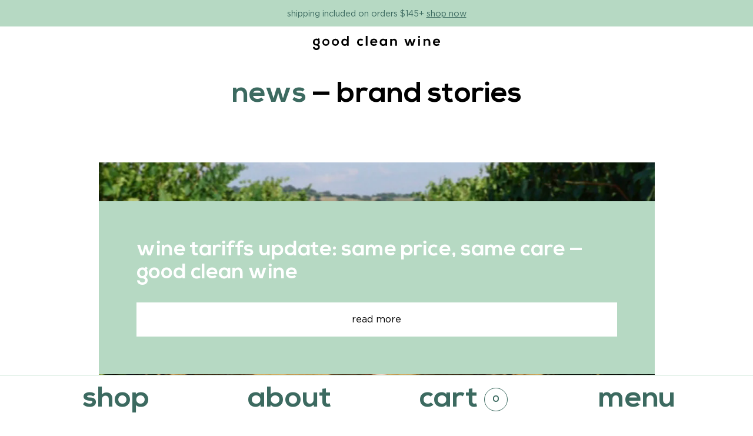

--- FILE ---
content_type: text/html; charset=utf-8
request_url: https://goodclean.wine/blogs/news/tagged/brand-stories
body_size: 21578
content:
<!DOCTYPE html>
<html lang='en'>
  <head>
    <meta charset='utf-8'>
    <meta name='viewport' content='width=device-width,initial-scale=1'>
    <link rel='canonical' href='https://goodclean.wine/blogs/news/tagged/brand-stories'><link rel="shortcut icon" href="//goodclean.wine/cdn/shop/files/favicon_32x32.png?v=1626115548" type="image/png">
    <title>
      News
      
 &ndash; Tagged &quot;Brand Stories&quot;
      
      
        &ndash; Good Clean Wine
      
    </title>

    





  
    
      
      




<meta name="description" content="Good Clean Wine" />
<meta property="og:url" content="https://goodclean.wine/blogs/news/tagged/brand-stories">
<meta property="og:site_name" content="Good Clean Wine">
<meta property="og:type" content="website">
<meta property="og:title" content="News">
<meta property="og:description" content="Good Clean Wine">
<meta property="og:image" content="http://goodclean.wine/cdn/shop/articles/tariffs.update.png?v=1761686941">
<meta property="og:image:secure_url" content="https://goodclean.wine/cdn/shop/articles/tariffs.update.png?v=1761686941">



<meta name="twitter:title" content="News">
<meta name="twitter:description" content="Good Clean Wine">
<meta name="twitter:card" content="summary_large_image">
<meta name="twitter:image" content="https://goodclean.wine/cdn/shop/articles/tariffs.update.png?v=1761686941">
<meta name="twitter:image:width" content="480">
<meta name="twitter:image:height" content="480">


    

    <script>
      window.theme = {
        strings: {
          addToCart: "Add to Cart",
          soldOut: "Sold Out",
          unavailable: "Unavailable"
        },
        moneyFormat: "${{amount}}"
      }
    </script>

    <link href="//goodclean.wine/cdn/shop/t/15/assets/fonts.css?v=146276838519567796481697489797" rel="stylesheet" type="text/css" media="all" />
    <link href="//goodclean.wine/cdn/shop/t/15/assets/bundle.css?v=3714218557164827361715036049" rel="stylesheet" type="text/css" media="all" />
    <link href="//goodclean.wine/cdn/shop/t/15/assets/custom.css?v=1789902090273116741741608182" rel="stylesheet" type="text/css" media="all" />
    <link href="//goodclean.wine/cdn/shop/t/15/assets/custom-font.css?v=70335357421112345971674078246" rel="stylesheet" type="text/css" media="all" />
    
    

    
    
    
      <script>window.performance && window.performance.mark && window.performance.mark('shopify.content_for_header.start');</script><meta id="shopify-digital-wallet" name="shopify-digital-wallet" content="/8952643665/digital_wallets/dialog">
<meta name="shopify-checkout-api-token" content="0e451d36afe8b939a9e8f80bdb98bf43">
<link rel="alternate" type="application/atom+xml" title="Feed" href="/blogs/news/tagged/brand-stories.atom" />
<link rel="next" href="/blogs/news/tagged/brand-stories?page=2">
<script async="async" src="/checkouts/internal/preloads.js?locale=en-US"></script>
<script id="apple-pay-shop-capabilities" type="application/json">{"shopId":8952643665,"countryCode":"US","currencyCode":"USD","merchantCapabilities":["supports3DS"],"merchantId":"gid:\/\/shopify\/Shop\/8952643665","merchantName":"Good Clean Wine","requiredBillingContactFields":["postalAddress","email","phone"],"requiredShippingContactFields":["postalAddress","email","phone"],"shippingType":"shipping","supportedNetworks":["visa","masterCard","amex","discover","elo","jcb"],"total":{"type":"pending","label":"Good Clean Wine","amount":"1.00"},"shopifyPaymentsEnabled":true,"supportsSubscriptions":true}</script>
<script id="shopify-features" type="application/json">{"accessToken":"0e451d36afe8b939a9e8f80bdb98bf43","betas":["rich-media-storefront-analytics"],"domain":"goodclean.wine","predictiveSearch":true,"shopId":8952643665,"locale":"en"}</script>
<script>var Shopify = Shopify || {};
Shopify.shop = "good-clean-wine.myshopify.com";
Shopify.locale = "en";
Shopify.currency = {"active":"USD","rate":"1.0"};
Shopify.country = "US";
Shopify.theme = {"name":"goodcleanwine\/main","id":142200078613,"schema_name":"Goodclean Wine","schema_version":"1.0.0","theme_store_id":null,"role":"main"};
Shopify.theme.handle = "null";
Shopify.theme.style = {"id":null,"handle":null};
Shopify.cdnHost = "goodclean.wine/cdn";
Shopify.routes = Shopify.routes || {};
Shopify.routes.root = "/";</script>
<script type="module">!function(o){(o.Shopify=o.Shopify||{}).modules=!0}(window);</script>
<script>!function(o){function n(){var o=[];function n(){o.push(Array.prototype.slice.apply(arguments))}return n.q=o,n}var t=o.Shopify=o.Shopify||{};t.loadFeatures=n(),t.autoloadFeatures=n()}(window);</script>
<script id="shop-js-analytics" type="application/json">{"pageType":"blog"}</script>
<script defer="defer" async type="module" src="//goodclean.wine/cdn/shopifycloud/shop-js/modules/v2/client.init-shop-cart-sync_C5BV16lS.en.esm.js"></script>
<script defer="defer" async type="module" src="//goodclean.wine/cdn/shopifycloud/shop-js/modules/v2/chunk.common_CygWptCX.esm.js"></script>
<script type="module">
  await import("//goodclean.wine/cdn/shopifycloud/shop-js/modules/v2/client.init-shop-cart-sync_C5BV16lS.en.esm.js");
await import("//goodclean.wine/cdn/shopifycloud/shop-js/modules/v2/chunk.common_CygWptCX.esm.js");

  window.Shopify.SignInWithShop?.initShopCartSync?.({"fedCMEnabled":true,"windoidEnabled":true});

</script>
<script>(function() {
  var isLoaded = false;
  function asyncLoad() {
    if (isLoaded) return;
    isLoaded = true;
    var urls = ["https:\/\/\/assets\/js\/widget.min.js?shop=good-clean-wine.myshopify.com"];
    for (var i = 0; i < urls.length; i++) {
      var s = document.createElement('script');
      s.type = 'text/javascript';
      s.async = true;
      s.src = urls[i];
      var x = document.getElementsByTagName('script')[0];
      x.parentNode.insertBefore(s, x);
    }
  };
  if(window.attachEvent) {
    window.attachEvent('onload', asyncLoad);
  } else {
    window.addEventListener('load', asyncLoad, false);
  }
})();</script>
<script id="__st">var __st={"a":8952643665,"offset":-21600,"reqid":"ecdac01f-56eb-4ea5-aedb-448ce13263ca-1768810681","pageurl":"goodclean.wine\/blogs\/news\/tagged\/brand-stories","s":"blogs-29865836625","u":"4ea779dac182","p":"blog","rtyp":"blog","rid":29865836625};</script>
<script>window.ShopifyPaypalV4VisibilityTracking = true;</script>
<script id="captcha-bootstrap">!function(){'use strict';const t='contact',e='account',n='new_comment',o=[[t,t],['blogs',n],['comments',n],[t,'customer']],c=[[e,'customer_login'],[e,'guest_login'],[e,'recover_customer_password'],[e,'create_customer']],r=t=>t.map((([t,e])=>`form[action*='/${t}']:not([data-nocaptcha='true']) input[name='form_type'][value='${e}']`)).join(','),a=t=>()=>t?[...document.querySelectorAll(t)].map((t=>t.form)):[];function s(){const t=[...o],e=r(t);return a(e)}const i='password',u='form_key',d=['recaptcha-v3-token','g-recaptcha-response','h-captcha-response',i],f=()=>{try{return window.sessionStorage}catch{return}},m='__shopify_v',_=t=>t.elements[u];function p(t,e,n=!1){try{const o=window.sessionStorage,c=JSON.parse(o.getItem(e)),{data:r}=function(t){const{data:e,action:n}=t;return t[m]||n?{data:e,action:n}:{data:t,action:n}}(c);for(const[e,n]of Object.entries(r))t.elements[e]&&(t.elements[e].value=n);n&&o.removeItem(e)}catch(o){console.error('form repopulation failed',{error:o})}}const l='form_type',E='cptcha';function T(t){t.dataset[E]=!0}const w=window,h=w.document,L='Shopify',v='ce_forms',y='captcha';let A=!1;((t,e)=>{const n=(g='f06e6c50-85a8-45c8-87d0-21a2b65856fe',I='https://cdn.shopify.com/shopifycloud/storefront-forms-hcaptcha/ce_storefront_forms_captcha_hcaptcha.v1.5.2.iife.js',D={infoText:'Protected by hCaptcha',privacyText:'Privacy',termsText:'Terms'},(t,e,n)=>{const o=w[L][v],c=o.bindForm;if(c)return c(t,g,e,D).then(n);var r;o.q.push([[t,g,e,D],n]),r=I,A||(h.body.append(Object.assign(h.createElement('script'),{id:'captcha-provider',async:!0,src:r})),A=!0)});var g,I,D;w[L]=w[L]||{},w[L][v]=w[L][v]||{},w[L][v].q=[],w[L][y]=w[L][y]||{},w[L][y].protect=function(t,e){n(t,void 0,e),T(t)},Object.freeze(w[L][y]),function(t,e,n,w,h,L){const[v,y,A,g]=function(t,e,n){const i=e?o:[],u=t?c:[],d=[...i,...u],f=r(d),m=r(i),_=r(d.filter((([t,e])=>n.includes(e))));return[a(f),a(m),a(_),s()]}(w,h,L),I=t=>{const e=t.target;return e instanceof HTMLFormElement?e:e&&e.form},D=t=>v().includes(t);t.addEventListener('submit',(t=>{const e=I(t);if(!e)return;const n=D(e)&&!e.dataset.hcaptchaBound&&!e.dataset.recaptchaBound,o=_(e),c=g().includes(e)&&(!o||!o.value);(n||c)&&t.preventDefault(),c&&!n&&(function(t){try{if(!f())return;!function(t){const e=f();if(!e)return;const n=_(t);if(!n)return;const o=n.value;o&&e.removeItem(o)}(t);const e=Array.from(Array(32),(()=>Math.random().toString(36)[2])).join('');!function(t,e){_(t)||t.append(Object.assign(document.createElement('input'),{type:'hidden',name:u})),t.elements[u].value=e}(t,e),function(t,e){const n=f();if(!n)return;const o=[...t.querySelectorAll(`input[type='${i}']`)].map((({name:t})=>t)),c=[...d,...o],r={};for(const[a,s]of new FormData(t).entries())c.includes(a)||(r[a]=s);n.setItem(e,JSON.stringify({[m]:1,action:t.action,data:r}))}(t,e)}catch(e){console.error('failed to persist form',e)}}(e),e.submit())}));const S=(t,e)=>{t&&!t.dataset[E]&&(n(t,e.some((e=>e===t))),T(t))};for(const o of['focusin','change'])t.addEventListener(o,(t=>{const e=I(t);D(e)&&S(e,y())}));const B=e.get('form_key'),M=e.get(l),P=B&&M;t.addEventListener('DOMContentLoaded',(()=>{const t=y();if(P)for(const e of t)e.elements[l].value===M&&p(e,B);[...new Set([...A(),...v().filter((t=>'true'===t.dataset.shopifyCaptcha))])].forEach((e=>S(e,t)))}))}(h,new URLSearchParams(w.location.search),n,t,e,['guest_login'])})(!0,!0)}();</script>
<script integrity="sha256-4kQ18oKyAcykRKYeNunJcIwy7WH5gtpwJnB7kiuLZ1E=" data-source-attribution="shopify.loadfeatures" defer="defer" src="//goodclean.wine/cdn/shopifycloud/storefront/assets/storefront/load_feature-a0a9edcb.js" crossorigin="anonymous"></script>
<script data-source-attribution="shopify.dynamic_checkout.dynamic.init">var Shopify=Shopify||{};Shopify.PaymentButton=Shopify.PaymentButton||{isStorefrontPortableWallets:!0,init:function(){window.Shopify.PaymentButton.init=function(){};var t=document.createElement("script");t.src="https://goodclean.wine/cdn/shopifycloud/portable-wallets/latest/portable-wallets.en.js",t.type="module",document.head.appendChild(t)}};
</script>
<script data-source-attribution="shopify.dynamic_checkout.buyer_consent">
  function portableWalletsHideBuyerConsent(e){var t=document.getElementById("shopify-buyer-consent"),n=document.getElementById("shopify-subscription-policy-button");t&&n&&(t.classList.add("hidden"),t.setAttribute("aria-hidden","true"),n.removeEventListener("click",e))}function portableWalletsShowBuyerConsent(e){var t=document.getElementById("shopify-buyer-consent"),n=document.getElementById("shopify-subscription-policy-button");t&&n&&(t.classList.remove("hidden"),t.removeAttribute("aria-hidden"),n.addEventListener("click",e))}window.Shopify?.PaymentButton&&(window.Shopify.PaymentButton.hideBuyerConsent=portableWalletsHideBuyerConsent,window.Shopify.PaymentButton.showBuyerConsent=portableWalletsShowBuyerConsent);
</script>
<script data-source-attribution="shopify.dynamic_checkout.cart.bootstrap">document.addEventListener("DOMContentLoaded",(function(){function t(){return document.querySelector("shopify-accelerated-checkout-cart, shopify-accelerated-checkout")}if(t())Shopify.PaymentButton.init();else{new MutationObserver((function(e,n){t()&&(Shopify.PaymentButton.init(),n.disconnect())})).observe(document.body,{childList:!0,subtree:!0})}}));
</script>
<link id="shopify-accelerated-checkout-styles" rel="stylesheet" media="screen" href="https://goodclean.wine/cdn/shopifycloud/portable-wallets/latest/accelerated-checkout-backwards-compat.css" crossorigin="anonymous">
<style id="shopify-accelerated-checkout-cart">
        #shopify-buyer-consent {
  margin-top: 1em;
  display: inline-block;
  width: 100%;
}

#shopify-buyer-consent.hidden {
  display: none;
}

#shopify-subscription-policy-button {
  background: none;
  border: none;
  padding: 0;
  text-decoration: underline;
  font-size: inherit;
  cursor: pointer;
}

#shopify-subscription-policy-button::before {
  box-shadow: none;
}

      </style>

<script>window.performance && window.performance.mark && window.performance.mark('shopify.content_for_header.end');</script>
    
    <script src="https://code.jquery.com/jquery-3.4.1.js" integrity="sha256-WpOohJOqMqqyKL9FccASB9O0KwACQJpFTUBLTYOVvVU=" crossorigin="anonymous"></script>
    <meta name="google-site-verification" content="hKUgn2EiWlAmVNc_AaYMLQcu8jNL6EYxGDEAywXCsGM" />
<!-- BEGIN app block: shopify://apps/okendo/blocks/theme-settings/bb689e69-ea70-4661-8fb7-ad24a2e23c29 --><!-- BEGIN app snippet: header-metafields -->










    <style type="text/css" data-href="https://d3hw6dc1ow8pp2.cloudfront.net/reviews-widget-plus/css/okendo-reviews-styles.8dfe73f0.css"></style><style type="text/css" data-href="https://d3hw6dc1ow8pp2.cloudfront.net/reviews-widget-plus/css/modules/okendo-star-rating.86dbf7f0.css"></style><style type="text/css">.okeReviews[data-oke-container],div.okeReviews{font-size:14px;font-size:var(--oke-text-regular);font-weight:400;font-family:var(--oke-text-fontFamily);line-height:1.6}.okeReviews[data-oke-container] *,.okeReviews[data-oke-container] :after,.okeReviews[data-oke-container] :before,div.okeReviews *,div.okeReviews :after,div.okeReviews :before{box-sizing:border-box}.okeReviews[data-oke-container] h1,.okeReviews[data-oke-container] h2,.okeReviews[data-oke-container] h3,.okeReviews[data-oke-container] h4,.okeReviews[data-oke-container] h5,.okeReviews[data-oke-container] h6,div.okeReviews h1,div.okeReviews h2,div.okeReviews h3,div.okeReviews h4,div.okeReviews h5,div.okeReviews h6{font-size:1em;font-weight:400;line-height:1.4;margin:0}.okeReviews[data-oke-container] ul,div.okeReviews ul{padding:0;margin:0}.okeReviews[data-oke-container] li,div.okeReviews li{list-style-type:none;padding:0}.okeReviews[data-oke-container] p,div.okeReviews p{line-height:1.8;margin:0 0 4px}.okeReviews[data-oke-container] p:last-child,div.okeReviews p:last-child{margin-bottom:0}.okeReviews[data-oke-container] a,div.okeReviews a{text-decoration:none;color:inherit}.okeReviews[data-oke-container] button,div.okeReviews button{border-radius:0;border:0;box-shadow:none;margin:0;width:auto;min-width:auto;padding:0;background-color:transparent;min-height:auto}.okeReviews[data-oke-container] button,.okeReviews[data-oke-container] input,.okeReviews[data-oke-container] select,.okeReviews[data-oke-container] textarea,div.okeReviews button,div.okeReviews input,div.okeReviews select,div.okeReviews textarea{font-family:inherit;font-size:1em}.okeReviews[data-oke-container] label,.okeReviews[data-oke-container] select,div.okeReviews label,div.okeReviews select{display:inline}.okeReviews[data-oke-container] select,div.okeReviews select{width:auto}.okeReviews[data-oke-container] article,.okeReviews[data-oke-container] aside,div.okeReviews article,div.okeReviews aside{margin:0}.okeReviews[data-oke-container] table,div.okeReviews table{background:transparent;border:0;border-collapse:collapse;border-spacing:0;font-family:inherit;font-size:1em;table-layout:auto}.okeReviews[data-oke-container] table td,.okeReviews[data-oke-container] table th,.okeReviews[data-oke-container] table tr,div.okeReviews table td,div.okeReviews table th,div.okeReviews table tr{border:0;font-family:inherit;font-size:1em}.okeReviews[data-oke-container] table td,.okeReviews[data-oke-container] table th,div.okeReviews table td,div.okeReviews table th{background:transparent;font-weight:400;letter-spacing:normal;padding:0;text-align:left;text-transform:none;vertical-align:middle}.okeReviews[data-oke-container] table tr:hover td,.okeReviews[data-oke-container] table tr:hover th,div.okeReviews table tr:hover td,div.okeReviews table tr:hover th{background:transparent}.okeReviews[data-oke-container] fieldset,div.okeReviews fieldset{border:0;padding:0;margin:0;min-width:0}.okeReviews[data-oke-container] img,div.okeReviews img{max-width:none}.okeReviews[data-oke-container] div:empty,div.okeReviews div:empty{display:block}.okeReviews[data-oke-container] .oke-icon:before,div.okeReviews .oke-icon:before{font-family:oke-widget-icons!important;font-style:normal;font-weight:400;font-variant:normal;text-transform:none;line-height:1;-webkit-font-smoothing:antialiased;-moz-osx-font-smoothing:grayscale;color:inherit}.okeReviews[data-oke-container] .oke-icon--select-arrow:before,div.okeReviews .oke-icon--select-arrow:before{content:""}.okeReviews[data-oke-container] .oke-icon--loading:before,div.okeReviews .oke-icon--loading:before{content:""}.okeReviews[data-oke-container] .oke-icon--pencil:before,div.okeReviews .oke-icon--pencil:before{content:""}.okeReviews[data-oke-container] .oke-icon--filter:before,div.okeReviews .oke-icon--filter:before{content:""}.okeReviews[data-oke-container] .oke-icon--play:before,div.okeReviews .oke-icon--play:before{content:""}.okeReviews[data-oke-container] .oke-icon--tick-circle:before,div.okeReviews .oke-icon--tick-circle:before{content:""}.okeReviews[data-oke-container] .oke-icon--chevron-left:before,div.okeReviews .oke-icon--chevron-left:before{content:""}.okeReviews[data-oke-container] .oke-icon--chevron-right:before,div.okeReviews .oke-icon--chevron-right:before{content:""}.okeReviews[data-oke-container] .oke-icon--thumbs-down:before,div.okeReviews .oke-icon--thumbs-down:before{content:""}.okeReviews[data-oke-container] .oke-icon--thumbs-up:before,div.okeReviews .oke-icon--thumbs-up:before{content:""}.okeReviews[data-oke-container] .oke-icon--close:before,div.okeReviews .oke-icon--close:before{content:""}.okeReviews[data-oke-container] .oke-icon--chevron-up:before,div.okeReviews .oke-icon--chevron-up:before{content:""}.okeReviews[data-oke-container] .oke-icon--chevron-down:before,div.okeReviews .oke-icon--chevron-down:before{content:""}.okeReviews[data-oke-container] .oke-icon--star:before,div.okeReviews .oke-icon--star:before{content:""}.okeReviews[data-oke-container] .oke-icon--magnifying-glass:before,div.okeReviews .oke-icon--magnifying-glass:before{content:""}@font-face{font-family:oke-widget-icons;src:url(https://d3hw6dc1ow8pp2.cloudfront.net/reviews-widget-plus/fonts/oke-widget-icons.ttf) format("truetype"),url(https://d3hw6dc1ow8pp2.cloudfront.net/reviews-widget-plus/fonts/oke-widget-icons.woff) format("woff"),url(https://d3hw6dc1ow8pp2.cloudfront.net/reviews-widget-plus/img/oke-widget-icons.bc0d6b0a.svg) format("svg");font-weight:400;font-style:normal;font-display:block}.okeReviews[data-oke-container] .oke-button,div.okeReviews .oke-button{display:inline-block;border-style:solid;border-color:var(--oke-button-borderColor);border-width:var(--oke-button-borderWidth);background-color:var(--oke-button-backgroundColor);line-height:1;padding:12px 24px;margin:0;border-radius:var(--oke-button-borderRadius);color:var(--oke-button-textColor);text-align:center;position:relative;font-weight:var(--oke-button-fontWeight);font-size:var(--oke-button-fontSize);font-family:var(--oke-button-fontFamily);outline:0}.okeReviews[data-oke-container] .oke-button-text,.okeReviews[data-oke-container] .oke-button .oke-icon,div.okeReviews .oke-button-text,div.okeReviews .oke-button .oke-icon{line-height:1}.okeReviews[data-oke-container] .oke-button.oke-is-loading,div.okeReviews .oke-button.oke-is-loading{position:relative}.okeReviews[data-oke-container] .oke-button.oke-is-loading:before,div.okeReviews .oke-button.oke-is-loading:before{font-family:oke-widget-icons!important;font-style:normal;font-weight:400;font-variant:normal;text-transform:none;line-height:1;-webkit-font-smoothing:antialiased;-moz-osx-font-smoothing:grayscale;content:"";color:undefined;font-size:12px;display:inline-block;animation:oke-spin 1s linear infinite;position:absolute;width:12px;height:12px;top:0;left:0;bottom:0;right:0;margin:auto}.okeReviews[data-oke-container] .oke-button.oke-is-loading>*,div.okeReviews .oke-button.oke-is-loading>*{opacity:0}.okeReviews[data-oke-container] .oke-button.oke-is-active,div.okeReviews .oke-button.oke-is-active{background-color:var(--oke-button-backgroundColorActive);color:var(--oke-button-textColorActive);border-color:var(--oke-button-borderColorActive)}.okeReviews[data-oke-container] .oke-button:not(.oke-is-loading),div.okeReviews .oke-button:not(.oke-is-loading){cursor:pointer}.okeReviews[data-oke-container] .oke-button:not(.oke-is-loading):not(.oke-is-active):hover,div.okeReviews .oke-button:not(.oke-is-loading):not(.oke-is-active):hover{background-color:var(--oke-button-backgroundColorHover);color:var(--oke-button-textColorHover);border-color:var(--oke-button-borderColorHover);box-shadow:0 0 0 2px var(--oke-button-backgroundColorHover)}.okeReviews[data-oke-container] .oke-button:not(.oke-is-loading):not(.oke-is-active):active,.okeReviews[data-oke-container] .oke-button:not(.oke-is-loading):not(.oke-is-active):hover:active,div.okeReviews .oke-button:not(.oke-is-loading):not(.oke-is-active):active,div.okeReviews .oke-button:not(.oke-is-loading):not(.oke-is-active):hover:active{background-color:var(--oke-button-backgroundColorActive);color:var(--oke-button-textColorActive);border-color:var(--oke-button-borderColorActive)}.okeReviews[data-oke-container] .oke-title,div.okeReviews .oke-title{font-weight:var(--oke-title-fontWeight);font-size:var(--oke-title-fontSize);font-family:var(--oke-title-fontFamily)}.okeReviews[data-oke-container] .oke-bodyText,div.okeReviews .oke-bodyText{font-weight:var(--oke-bodyText-fontWeight);font-size:var(--oke-bodyText-fontSize);font-family:var(--oke-bodyText-fontFamily)}.okeReviews[data-oke-container] .oke-linkButton,div.okeReviews .oke-linkButton{cursor:pointer;font-weight:700;pointer-events:auto;text-decoration:underline}.okeReviews[data-oke-container] .oke-linkButton:hover,div.okeReviews .oke-linkButton:hover{text-decoration:none}.okeReviews[data-oke-container] .oke-readMore,div.okeReviews .oke-readMore{cursor:pointer;color:inherit;text-decoration:underline}.okeReviews[data-oke-container] .oke-select,div.okeReviews .oke-select{cursor:pointer;background-repeat:no-repeat;background-position-x:100%;background-position-y:50%;border:none;padding:0 24px 0 12px;appearance:none;color:inherit;-webkit-appearance:none;background-color:transparent;background-image:url("data:image/svg+xml;charset=utf-8,%3Csvg fill='currentColor' xmlns='http://www.w3.org/2000/svg' viewBox='0 0 24 24'%3E%3Cpath d='M7 10l5 5 5-5z'/%3E%3Cpath d='M0 0h24v24H0z' fill='none'/%3E%3C/svg%3E");outline-offset:4px}.okeReviews[data-oke-container] .oke-select:disabled,div.okeReviews .oke-select:disabled{background-color:transparent;background-image:url("data:image/svg+xml;charset=utf-8,%3Csvg fill='%239a9db1' xmlns='http://www.w3.org/2000/svg' viewBox='0 0 24 24'%3E%3Cpath d='M7 10l5 5 5-5z'/%3E%3Cpath d='M0 0h24v24H0z' fill='none'/%3E%3C/svg%3E")}.okeReviews[data-oke-container] .oke-loader,div.okeReviews .oke-loader{position:relative}.okeReviews[data-oke-container] .oke-loader:before,div.okeReviews .oke-loader:before{font-family:oke-widget-icons!important;font-style:normal;font-weight:400;font-variant:normal;text-transform:none;line-height:1;-webkit-font-smoothing:antialiased;-moz-osx-font-smoothing:grayscale;content:"";color:var(--oke-text-secondaryColor);font-size:12px;display:inline-block;animation:oke-spin 1s linear infinite;position:absolute;width:12px;height:12px;top:0;left:0;bottom:0;right:0;margin:auto}.okeReviews[data-oke-container] .oke-a11yText,div.okeReviews .oke-a11yText{border:0;clip:rect(0 0 0 0);height:1px;margin:-1px;overflow:hidden;padding:0;position:absolute;width:1px}.okeReviews[data-oke-container] .oke-hidden,div.okeReviews .oke-hidden{display:none}.okeReviews[data-oke-container] .oke-modal,div.okeReviews .oke-modal{bottom:0;left:0;overflow:auto;position:fixed;right:0;top:0;z-index:2147483647;max-height:100%;background-color:rgba(0,0,0,.5);padding:40px 0 32px}@media only screen and (min-width:1024px){.okeReviews[data-oke-container] .oke-modal,div.okeReviews .oke-modal{display:flex;align-items:center;padding:48px 0}}.okeReviews[data-oke-container] .oke-modal ::selection,div.okeReviews .oke-modal ::selection{background-color:rgba(39,45,69,.2)}.okeReviews[data-oke-container] .oke-modal,.okeReviews[data-oke-container] .oke-modal p,div.okeReviews .oke-modal,div.okeReviews .oke-modal p{color:#272d45}.okeReviews[data-oke-container] .oke-modal-content,div.okeReviews .oke-modal-content{background-color:#fff;margin:auto;position:relative;will-change:transform,opacity;width:calc(100% - 64px)}@media only screen and (min-width:1024px){.okeReviews[data-oke-container] .oke-modal-content,div.okeReviews .oke-modal-content{max-width:1000px}}.okeReviews[data-oke-container] .oke-modal-close,div.okeReviews .oke-modal-close{cursor:pointer;position:absolute;width:32px;height:32px;top:-32px;padding:4px;right:-4px;line-height:1}.okeReviews[data-oke-container] .oke-modal-close:before,div.okeReviews .oke-modal-close:before{font-family:oke-widget-icons!important;font-style:normal;font-weight:400;font-variant:normal;text-transform:none;line-height:1;-webkit-font-smoothing:antialiased;-moz-osx-font-smoothing:grayscale;content:"";color:#fff;font-size:24px;display:inline-block;width:24px;height:24px}.okeReviews[data-oke-container] .oke-modal-overlay,div.okeReviews .oke-modal-overlay{background-color:rgba(43,46,56,.9)}@media only screen and (min-width:1024px){.okeReviews[data-oke-container] .oke-modal--large .oke-modal-content,div.okeReviews .oke-modal--large .oke-modal-content{max-width:1200px}}.okeReviews[data-oke-container] .oke-modal .oke-helpful,.okeReviews[data-oke-container] .oke-modal .oke-helpful-vote-button,.okeReviews[data-oke-container] .oke-modal .oke-reviewContent-date,div.okeReviews .oke-modal .oke-helpful,div.okeReviews .oke-modal .oke-helpful-vote-button,div.okeReviews .oke-modal .oke-reviewContent-date{color:#676986}.oke-modal .okeReviews[data-oke-container].oke-w,.oke-modal div.okeReviews.oke-w{color:#272d45}.okeReviews[data-oke-container] .oke-tag,div.okeReviews .oke-tag{align-items:center;color:#272d45;display:flex;font-size:var(--oke-text-small);font-weight:600;text-align:left;position:relative;z-index:2;background-color:#f4f4f6;padding:4px 6px;border:none;border-radius:4px;gap:6px;line-height:1}.okeReviews[data-oke-container] .oke-tag svg,div.okeReviews .oke-tag svg{fill:currentColor;height:1rem}.okeReviews[data-oke-container] .hooper,div.okeReviews .hooper{height:auto}.okeReviews--left{text-align:left}.okeReviews--right{text-align:right}.okeReviews--center{text-align:center}.okeReviews :not([tabindex="-1"]):focus-visible{outline:5px auto highlight;outline:5px auto -webkit-focus-ring-color}.is-oke-modalOpen{overflow:hidden!important}img.oke-is-error{background-color:var(--oke-shadingColor);background-size:cover;background-position:50% 50%;box-shadow:inset 0 0 0 1px var(--oke-border-color)}@keyframes oke-spin{0%{transform:rotate(0deg)}to{transform:rotate(1turn)}}@keyframes oke-fade-in{0%{opacity:0}to{opacity:1}}
.oke-stars{line-height:1;position:relative;display:inline-block}.oke-stars-background svg{overflow:visible}.oke-stars-foreground{overflow:hidden;position:absolute;top:0;left:0}.oke-sr{display:inline-block;padding-top:var(--oke-starRating-spaceAbove);padding-bottom:var(--oke-starRating-spaceBelow)}.oke-sr .oke-is-clickable{cursor:pointer}.oke-sr-count,.oke-sr-rating,.oke-sr-stars{display:inline-block;vertical-align:middle}.oke-sr-stars{line-height:1;margin-right:8px}.oke-sr-rating{display:none}.oke-sr-count--brackets:before{content:"("}.oke-sr-count--brackets:after{content:")"}</style>

    <script type="application/json" id="oke-reviews-settings">{"subscriberId":"9680227d-708f-4092-ba28-ab532ec0f707","analyticsSettings":{"provider":"none"},"locale":"en","widgetSettings":{"global":{"hideOkendoBranding":false,"recorderPlusEnabled":true,"stars":{"backgroundColor":"#E5E5E5","foregroundColor":"#FFCF2A","interspace":2}},"homepageCarousel":{"defaultSort":"rating desc","scrollBehaviour":"slide","slidesPerPage":{"large":3,"medium":2},"style":{"arrows":{"color":"#676986","size":{"value":24,"unit":"px"},"enabled":true},"avatar":{"backgroundColor":"#E5E5EB","placeholderTextColor":"#2C3E50","size":{"value":48,"unit":"px"},"enabled":true},"border":{"color":"#E5E5EB","width":{"value":1,"unit":"px"}},"highlightColor":"#0E7A82","layout":{"name":"default","reviewDetailsPosition":"below","showAttributeBars":false,"showProductDetails":"only-when-grouped","showProductName":false},"media":{"size":{"value":80,"unit":"px"},"imageGap":{"value":4,"unit":"px"},"enabled":true},"productImageSize":{"value":48,"unit":"px"},"showDates":true,"spaceAbove":{"value":20,"unit":"px"},"spaceBelow":{"value":20,"unit":"px"},"stars":{"height":{"value":18,"unit":"px"},"globalOverrideSettings":{"backgroundColor":"#E5E5E5","foregroundColor":"#FFCF2A"}},"text":{"primaryColor":"#2C3E50","fontSizeRegular":{"value":14,"unit":"px"},"fontSizeSmall":{"value":12,"unit":"px"},"secondaryColor":"#676986"}},"totalSlides":12,"truncation":{"bodyMaxLines":4,"enabled":true,"truncateAll":false}},"mediaCarousel":{"minimumImages":1,"linkText":"Read More","stars":{"backgroundColor":"#E5E5E5","foregroundColor":"#FFCF2A","height":{"value":12,"unit":"px"}},"autoPlay":false,"slideSize":"medium","arrowPosition":"outside"},"mediaGrid":{"showMoreArrow":{"arrowColor":"#676986","enabled":true,"backgroundColor":"#f4f4f6"},"infiniteScroll":false,"gridStyleDesktop":{"layout":"default-desktop"},"gridStyleMobile":{"layout":"default-mobile"},"linkText":"Read More","stars":{"backgroundColor":"#E5E5E5","foregroundColor":"#FFCF2A","height":{"value":12,"unit":"px"}},"gapSize":{"value":10,"unit":"px"}},"questions":{"initialPageSize":6,"loadMorePageSize":6},"reviewsBadge":{"layout":"large","colorScheme":"dark"},"reviewsTab":{"enabled":false},"reviewsWidget":{"tabs":{"reviews":true},"header":{"columnDistribution":"space-between","verticalAlignment":"top","blocks":[{"columnWidth":"one-third","modules":[{"name":"rating-average","layout":"one-line"},{"name":"rating-breakdown","backgroundColor":"#F4F4F6","shadingColor":"#9A9DB1","stretchMode":"contain"}],"textAlignment":"left"},{"columnWidth":"one-third","modules":[{"name":"recommended"},{"name":"attributes","layout":"stacked","stretchMode":"stretch"}],"textAlignment":"left"},{"columnWidth":"one-third","modules":[{"name":"media-grid","imageGap":{"value":4,"unit":"px"},"scaleToFill":true,"rows":3,"columns":5}],"textAlignment":"left"}]},"style":{"showDates":true,"border":{"color":"#E5E5EB","width":{"value":1,"unit":"px"}},"bodyFont":{"hasCustomFontSettings":false},"headingFont":{"hasCustomFontSettings":false},"filters":{"backgroundColorActive":"#676986","backgroundColor":"#FFFFFF","borderColor":"#DBDDE4","borderRadius":{"value":100,"unit":"px"},"borderColorActive":"#676986","textColorActive":"#FFFFFF","textColor":"#2C3E50","searchHighlightColor":"#B2F9E9"},"avatar":{"backgroundColor":"#E5E5EB","placeholderTextColor":"#2C3E50","size":{"value":48,"unit":"px"},"enabled":true},"stars":{"height":{"value":18,"unit":"px"},"globalOverrideSettings":{"backgroundColor":"#E5E5E5","foregroundColor":"#2A33FF","interspace":2,"showBorder":false}},"shadingColor":"#F7F7F8","productImageSize":{"value":48,"unit":"px"},"button":{"backgroundColorActive":"#676986","borderColorHover":"#DBDDE4","backgroundColor":"#F7F7F8","borderColor":"#DBDDE4","backgroundColorHover":"#F4F4F6","textColorHover":"#272D45","borderRadius":{"value":4,"unit":"px"},"borderWidth":{"value":1,"unit":"px"},"borderColorActive":"#676986","textColorActive":"#FFFFFF","textColor":"#272D45","font":{"hasCustomFontSettings":false}},"highlightColor":"#0E7A82","spaceAbove":{"value":20,"unit":"px"},"text":{"primaryColor":"#2C3E50","fontSizeRegular":{"value":14,"unit":"px"},"fontSizeLarge":{"value":20,"unit":"px"},"fontSizeSmall":{"value":12,"unit":"px"},"secondaryColor":"#676986"},"spaceBelow":{"value":20,"unit":"px"},"attributeBar":{"style":"default","backgroundColor":"#D3D4DD","shadingColor":"#9A9DB1","markerColor":"#00CAAA"}},"showWhenEmpty":true,"reviews":{"list":{"layout":{"collapseReviewerDetails":false,"columnAmount":4,"name":"default","showAttributeBars":true,"borderStyle":"full","showProductVariantName":false,"showProductDetails":"only-when-grouped"},"initialPageSize":5,"media":{"layout":"featured","size":{"value":200,"unit":"px"}},"truncation":{"bodyMaxLines":4,"truncateAll":false,"enabled":true},"loadMorePageSize":5},"controls":{"filterMode":"closed","defaultSort":"has_media desc","writeReviewButtonEnabled":true,"freeTextSearchEnabled":false}}},"starRatings":{"clickBehavior":"scroll-to-widget","showWhenEmpty":false,"style":{"globalOverrideSettings":{"backgroundColor":"#E5E5E5","foregroundColor":"#FFCF2A"},"spaceAbove":{"value":0,"unit":"px"},"text":{"content":"review-count","style":"number-and-text","brackets":false},"height":{"value":18,"unit":"px"},"spaceBelow":{"value":0,"unit":"px"}}}},"features":{"recorderPlusEnabled":true,"recorderQandaPlusEnabled":true}}</script>
            <style id="oke-css-vars">:root{--oke-widget-spaceAbove:20px;--oke-widget-spaceBelow:20px;--oke-starRating-spaceAbove:0;--oke-starRating-spaceBelow:0;--oke-button-backgroundColor:#f7f7f8;--oke-button-backgroundColorHover:#f4f4f6;--oke-button-backgroundColorActive:#676986;--oke-button-textColor:#272d45;--oke-button-textColorHover:#272d45;--oke-button-textColorActive:#fff;--oke-button-borderColor:#dbdde4;--oke-button-borderColorHover:#dbdde4;--oke-button-borderColorActive:#676986;--oke-button-borderRadius:4px;--oke-button-borderWidth:1px;--oke-button-fontWeight:700;--oke-button-fontSize:var(--oke-text-regular,14px);--oke-button-fontFamily:inherit;--oke-border-color:#e5e5eb;--oke-border-width:1px;--oke-text-primaryColor:#2c3e50;--oke-text-secondaryColor:#676986;--oke-text-small:12px;--oke-text-regular:14px;--oke-text-large:20px;--oke-text-fontFamily:inherit;--oke-avatar-size:48px;--oke-avatar-backgroundColor:#e5e5eb;--oke-avatar-placeholderTextColor:#2c3e50;--oke-highlightColor:#0e7a82;--oke-shadingColor:#f7f7f8;--oke-productImageSize:48px;--oke-attributeBar-shadingColor:#9a9db1;--oke-attributeBar-borderColor:undefined;--oke-attributeBar-backgroundColor:#d3d4dd;--oke-attributeBar-markerColor:#00caaa;--oke-filter-backgroundColor:#fff;--oke-filter-backgroundColorActive:#676986;--oke-filter-borderColor:#dbdde4;--oke-filter-borderColorActive:#676986;--oke-filter-textColor:#2c3e50;--oke-filter-textColorActive:#fff;--oke-filter-borderRadius:100px;--oke-filter-searchHighlightColor:#b2f9e9;--oke-mediaGrid-chevronColor:#676986;--oke-stars-foregroundColor:#ffcf2a;--oke-stars-backgroundColor:#e5e5e5;--oke-stars-borderWidth:0}.oke-reviewCarousel{--oke-stars-foregroundColor:#ffcf2a;--oke-stars-backgroundColor:#e5e5e5;--oke-stars-borderWidth:0}.oke-w,.oke-modal{--oke-stars-foregroundColor:#2a33ff;--oke-stars-backgroundColor:#e5e5e5;--oke-stars-borderWidth:0}.oke-sr{--oke-stars-foregroundColor:#ffcf2a;--oke-stars-backgroundColor:#e5e5e5;--oke-stars-borderWidth:0}.oke-w,oke-modal{--oke-title-fontWeight:600;--oke-title-fontSize:var(--oke-text-regular,14px);--oke-title-fontFamily:inherit;--oke-bodyText-fontWeight:400;--oke-bodyText-fontSize:var(--oke-text-regular,14px);--oke-bodyText-fontFamily:inherit}</style>
            
            <template id="oke-reviews-body-template"><svg id="oke-star-symbols" style="display:none!important" data-oke-id="oke-star-symbols"><symbol id="oke-star-empty" style="overflow:visible;"><path id="star-default--empty" fill="var(--oke-stars-backgroundColor)" stroke="var(--oke-stars-borderColor)" stroke-width="var(--oke-stars-borderWidth)" d="M3.34 13.86c-.48.3-.76.1-.63-.44l1.08-4.56L.26 5.82c-.42-.36-.32-.7.24-.74l4.63-.37L6.92.39c.2-.52.55-.52.76 0l1.8 4.32 4.62.37c.56.05.67.37.24.74l-3.53 3.04 1.08 4.56c.13.54-.14.74-.63.44L7.3 11.43l-3.96 2.43z"/></symbol><symbol id="oke-star-filled" style="overflow:visible;"><path id="star-default--filled" fill="var(--oke-stars-foregroundColor)" stroke="var(--oke-stars-borderColor)" stroke-width="var(--oke-stars-borderWidth)" d="M3.34 13.86c-.48.3-.76.1-.63-.44l1.08-4.56L.26 5.82c-.42-.36-.32-.7.24-.74l4.63-.37L6.92.39c.2-.52.55-.52.76 0l1.8 4.32 4.62.37c.56.05.67.37.24.74l-3.53 3.04 1.08 4.56c.13.54-.14.74-.63.44L7.3 11.43l-3.96 2.43z"/></symbol></svg></template><script>document.addEventListener('readystatechange',() =>{Array.from(document.getElementById('oke-reviews-body-template')?.content.children)?.forEach(function(child){if(!Array.from(document.body.querySelectorAll('[data-oke-id='.concat(child.getAttribute('data-oke-id'),']'))).length){document.body.prepend(child)}})},{once:true});</script>













<!-- END app snippet -->

<!-- BEGIN app snippet: widget-plus-initialisation-script -->




    <script async id="okendo-reviews-script" src="https://d3hw6dc1ow8pp2.cloudfront.net/reviews-widget-plus/js/okendo-reviews.js"></script>

<!-- END app snippet -->


<!-- END app block --><!-- BEGIN app block: shopify://apps/klaviyo-email-marketing-sms/blocks/klaviyo-onsite-embed/2632fe16-c075-4321-a88b-50b567f42507 -->












  <script async src="https://static.klaviyo.com/onsite/js/WVEL5R/klaviyo.js?company_id=WVEL5R"></script>
  <script>!function(){if(!window.klaviyo){window._klOnsite=window._klOnsite||[];try{window.klaviyo=new Proxy({},{get:function(n,i){return"push"===i?function(){var n;(n=window._klOnsite).push.apply(n,arguments)}:function(){for(var n=arguments.length,o=new Array(n),w=0;w<n;w++)o[w]=arguments[w];var t="function"==typeof o[o.length-1]?o.pop():void 0,e=new Promise((function(n){window._klOnsite.push([i].concat(o,[function(i){t&&t(i),n(i)}]))}));return e}}})}catch(n){window.klaviyo=window.klaviyo||[],window.klaviyo.push=function(){var n;(n=window._klOnsite).push.apply(n,arguments)}}}}();</script>

  




  <script>
    window.klaviyoReviewsProductDesignMode = false
  </script>



  <!-- BEGIN app snippet: customer-hub-data --><script>
  if (!window.customerHub) {
    window.customerHub = {};
  }
  window.customerHub.storefrontRoutes = {
    login: "/account/login?return_url=%2F%23k-hub",
    register: "/account/register?return_url=%2F%23k-hub",
    logout: "/account/logout",
    profile: "/account",
    addresses: "/account/addresses",
  };
  
  window.customerHub.userId = null;
  
  window.customerHub.storeDomain = "good-clean-wine.myshopify.com";

  

  
    window.customerHub.storeLocale = {
        currentLanguage: 'en',
        currentCountry: 'US',
        availableLanguages: [
          
            {
              iso_code: 'en',
              endonym_name: 'English'
            }
          
        ],
        availableCountries: [
          
            {
              iso_code: 'US',
              name: 'United States',
              currency_code: 'USD'
            }
          
        ]
    };
  
</script>
<!-- END app snippet -->





<!-- END app block --><link href="https://monorail-edge.shopifysvc.com" rel="dns-prefetch">
<script>(function(){if ("sendBeacon" in navigator && "performance" in window) {try {var session_token_from_headers = performance.getEntriesByType('navigation')[0].serverTiming.find(x => x.name == '_s').description;} catch {var session_token_from_headers = undefined;}var session_cookie_matches = document.cookie.match(/_shopify_s=([^;]*)/);var session_token_from_cookie = session_cookie_matches && session_cookie_matches.length === 2 ? session_cookie_matches[1] : "";var session_token = session_token_from_headers || session_token_from_cookie || "";function handle_abandonment_event(e) {var entries = performance.getEntries().filter(function(entry) {return /monorail-edge.shopifysvc.com/.test(entry.name);});if (!window.abandonment_tracked && entries.length === 0) {window.abandonment_tracked = true;var currentMs = Date.now();var navigation_start = performance.timing.navigationStart;var payload = {shop_id: 8952643665,url: window.location.href,navigation_start,duration: currentMs - navigation_start,session_token,page_type: "blog"};window.navigator.sendBeacon("https://monorail-edge.shopifysvc.com/v1/produce", JSON.stringify({schema_id: "online_store_buyer_site_abandonment/1.1",payload: payload,metadata: {event_created_at_ms: currentMs,event_sent_at_ms: currentMs}}));}}window.addEventListener('pagehide', handle_abandonment_event);}}());</script>
<script id="web-pixels-manager-setup">(function e(e,d,r,n,o){if(void 0===o&&(o={}),!Boolean(null===(a=null===(i=window.Shopify)||void 0===i?void 0:i.analytics)||void 0===a?void 0:a.replayQueue)){var i,a;window.Shopify=window.Shopify||{};var t=window.Shopify;t.analytics=t.analytics||{};var s=t.analytics;s.replayQueue=[],s.publish=function(e,d,r){return s.replayQueue.push([e,d,r]),!0};try{self.performance.mark("wpm:start")}catch(e){}var l=function(){var e={modern:/Edge?\/(1{2}[4-9]|1[2-9]\d|[2-9]\d{2}|\d{4,})\.\d+(\.\d+|)|Firefox\/(1{2}[4-9]|1[2-9]\d|[2-9]\d{2}|\d{4,})\.\d+(\.\d+|)|Chrom(ium|e)\/(9{2}|\d{3,})\.\d+(\.\d+|)|(Maci|X1{2}).+ Version\/(15\.\d+|(1[6-9]|[2-9]\d|\d{3,})\.\d+)([,.]\d+|)( \(\w+\)|)( Mobile\/\w+|) Safari\/|Chrome.+OPR\/(9{2}|\d{3,})\.\d+\.\d+|(CPU[ +]OS|iPhone[ +]OS|CPU[ +]iPhone|CPU IPhone OS|CPU iPad OS)[ +]+(15[._]\d+|(1[6-9]|[2-9]\d|\d{3,})[._]\d+)([._]\d+|)|Android:?[ /-](13[3-9]|1[4-9]\d|[2-9]\d{2}|\d{4,})(\.\d+|)(\.\d+|)|Android.+Firefox\/(13[5-9]|1[4-9]\d|[2-9]\d{2}|\d{4,})\.\d+(\.\d+|)|Android.+Chrom(ium|e)\/(13[3-9]|1[4-9]\d|[2-9]\d{2}|\d{4,})\.\d+(\.\d+|)|SamsungBrowser\/([2-9]\d|\d{3,})\.\d+/,legacy:/Edge?\/(1[6-9]|[2-9]\d|\d{3,})\.\d+(\.\d+|)|Firefox\/(5[4-9]|[6-9]\d|\d{3,})\.\d+(\.\d+|)|Chrom(ium|e)\/(5[1-9]|[6-9]\d|\d{3,})\.\d+(\.\d+|)([\d.]+$|.*Safari\/(?![\d.]+ Edge\/[\d.]+$))|(Maci|X1{2}).+ Version\/(10\.\d+|(1[1-9]|[2-9]\d|\d{3,})\.\d+)([,.]\d+|)( \(\w+\)|)( Mobile\/\w+|) Safari\/|Chrome.+OPR\/(3[89]|[4-9]\d|\d{3,})\.\d+\.\d+|(CPU[ +]OS|iPhone[ +]OS|CPU[ +]iPhone|CPU IPhone OS|CPU iPad OS)[ +]+(10[._]\d+|(1[1-9]|[2-9]\d|\d{3,})[._]\d+)([._]\d+|)|Android:?[ /-](13[3-9]|1[4-9]\d|[2-9]\d{2}|\d{4,})(\.\d+|)(\.\d+|)|Mobile Safari.+OPR\/([89]\d|\d{3,})\.\d+\.\d+|Android.+Firefox\/(13[5-9]|1[4-9]\d|[2-9]\d{2}|\d{4,})\.\d+(\.\d+|)|Android.+Chrom(ium|e)\/(13[3-9]|1[4-9]\d|[2-9]\d{2}|\d{4,})\.\d+(\.\d+|)|Android.+(UC? ?Browser|UCWEB|U3)[ /]?(15\.([5-9]|\d{2,})|(1[6-9]|[2-9]\d|\d{3,})\.\d+)\.\d+|SamsungBrowser\/(5\.\d+|([6-9]|\d{2,})\.\d+)|Android.+MQ{2}Browser\/(14(\.(9|\d{2,})|)|(1[5-9]|[2-9]\d|\d{3,})(\.\d+|))(\.\d+|)|K[Aa][Ii]OS\/(3\.\d+|([4-9]|\d{2,})\.\d+)(\.\d+|)/},d=e.modern,r=e.legacy,n=navigator.userAgent;return n.match(d)?"modern":n.match(r)?"legacy":"unknown"}(),u="modern"===l?"modern":"legacy",c=(null!=n?n:{modern:"",legacy:""})[u],f=function(e){return[e.baseUrl,"/wpm","/b",e.hashVersion,"modern"===e.buildTarget?"m":"l",".js"].join("")}({baseUrl:d,hashVersion:r,buildTarget:u}),m=function(e){var d=e.version,r=e.bundleTarget,n=e.surface,o=e.pageUrl,i=e.monorailEndpoint;return{emit:function(e){var a=e.status,t=e.errorMsg,s=(new Date).getTime(),l=JSON.stringify({metadata:{event_sent_at_ms:s},events:[{schema_id:"web_pixels_manager_load/3.1",payload:{version:d,bundle_target:r,page_url:o,status:a,surface:n,error_msg:t},metadata:{event_created_at_ms:s}}]});if(!i)return console&&console.warn&&console.warn("[Web Pixels Manager] No Monorail endpoint provided, skipping logging."),!1;try{return self.navigator.sendBeacon.bind(self.navigator)(i,l)}catch(e){}var u=new XMLHttpRequest;try{return u.open("POST",i,!0),u.setRequestHeader("Content-Type","text/plain"),u.send(l),!0}catch(e){return console&&console.warn&&console.warn("[Web Pixels Manager] Got an unhandled error while logging to Monorail."),!1}}}}({version:r,bundleTarget:l,surface:e.surface,pageUrl:self.location.href,monorailEndpoint:e.monorailEndpoint});try{o.browserTarget=l,function(e){var d=e.src,r=e.async,n=void 0===r||r,o=e.onload,i=e.onerror,a=e.sri,t=e.scriptDataAttributes,s=void 0===t?{}:t,l=document.createElement("script"),u=document.querySelector("head"),c=document.querySelector("body");if(l.async=n,l.src=d,a&&(l.integrity=a,l.crossOrigin="anonymous"),s)for(var f in s)if(Object.prototype.hasOwnProperty.call(s,f))try{l.dataset[f]=s[f]}catch(e){}if(o&&l.addEventListener("load",o),i&&l.addEventListener("error",i),u)u.appendChild(l);else{if(!c)throw new Error("Did not find a head or body element to append the script");c.appendChild(l)}}({src:f,async:!0,onload:function(){if(!function(){var e,d;return Boolean(null===(d=null===(e=window.Shopify)||void 0===e?void 0:e.analytics)||void 0===d?void 0:d.initialized)}()){var d=window.webPixelsManager.init(e)||void 0;if(d){var r=window.Shopify.analytics;r.replayQueue.forEach((function(e){var r=e[0],n=e[1],o=e[2];d.publishCustomEvent(r,n,o)})),r.replayQueue=[],r.publish=d.publishCustomEvent,r.visitor=d.visitor,r.initialized=!0}}},onerror:function(){return m.emit({status:"failed",errorMsg:"".concat(f," has failed to load")})},sri:function(e){var d=/^sha384-[A-Za-z0-9+/=]+$/;return"string"==typeof e&&d.test(e)}(c)?c:"",scriptDataAttributes:o}),m.emit({status:"loading"})}catch(e){m.emit({status:"failed",errorMsg:(null==e?void 0:e.message)||"Unknown error"})}}})({shopId: 8952643665,storefrontBaseUrl: "https://goodclean.wine",extensionsBaseUrl: "https://extensions.shopifycdn.com/cdn/shopifycloud/web-pixels-manager",monorailEndpoint: "https://monorail-edge.shopifysvc.com/unstable/produce_batch",surface: "storefront-renderer",enabledBetaFlags: ["2dca8a86"],webPixelsConfigList: [{"id":"1208058133","configuration":"{\"store_id\":\"128320\",\"environment\":\"prod\"}","eventPayloadVersion":"v1","runtimeContext":"STRICT","scriptVersion":"e1b3f843f8a910884b33e33e956dd640","type":"APP","apiClientId":294517,"privacyPurposes":[],"dataSharingAdjustments":{"protectedCustomerApprovalScopes":["read_customer_address","read_customer_email","read_customer_name","read_customer_personal_data","read_customer_phone"]}},{"id":"245399829","configuration":"{\"pixel_id\":\"415592922964132\",\"pixel_type\":\"facebook_pixel\",\"metaapp_system_user_token\":\"-\"}","eventPayloadVersion":"v1","runtimeContext":"OPEN","scriptVersion":"ca16bc87fe92b6042fbaa3acc2fbdaa6","type":"APP","apiClientId":2329312,"privacyPurposes":["ANALYTICS","MARKETING","SALE_OF_DATA"],"dataSharingAdjustments":{"protectedCustomerApprovalScopes":["read_customer_address","read_customer_email","read_customer_name","read_customer_personal_data","read_customer_phone"]}},{"id":"117801237","eventPayloadVersion":"v1","runtimeContext":"LAX","scriptVersion":"1","type":"CUSTOM","privacyPurposes":["ANALYTICS"],"name":"Google Analytics tag (migrated)"},{"id":"shopify-app-pixel","configuration":"{}","eventPayloadVersion":"v1","runtimeContext":"STRICT","scriptVersion":"0450","apiClientId":"shopify-pixel","type":"APP","privacyPurposes":["ANALYTICS","MARKETING"]},{"id":"shopify-custom-pixel","eventPayloadVersion":"v1","runtimeContext":"LAX","scriptVersion":"0450","apiClientId":"shopify-pixel","type":"CUSTOM","privacyPurposes":["ANALYTICS","MARKETING"]}],isMerchantRequest: false,initData: {"shop":{"name":"Good Clean Wine","paymentSettings":{"currencyCode":"USD"},"myshopifyDomain":"good-clean-wine.myshopify.com","countryCode":"US","storefrontUrl":"https:\/\/goodclean.wine"},"customer":null,"cart":null,"checkout":null,"productVariants":[],"purchasingCompany":null},},"https://goodclean.wine/cdn","fcfee988w5aeb613cpc8e4bc33m6693e112",{"modern":"","legacy":""},{"shopId":"8952643665","storefrontBaseUrl":"https:\/\/goodclean.wine","extensionBaseUrl":"https:\/\/extensions.shopifycdn.com\/cdn\/shopifycloud\/web-pixels-manager","surface":"storefront-renderer","enabledBetaFlags":"[\"2dca8a86\"]","isMerchantRequest":"false","hashVersion":"fcfee988w5aeb613cpc8e4bc33m6693e112","publish":"custom","events":"[[\"page_viewed\",{}]]"});</script><script>
  window.ShopifyAnalytics = window.ShopifyAnalytics || {};
  window.ShopifyAnalytics.meta = window.ShopifyAnalytics.meta || {};
  window.ShopifyAnalytics.meta.currency = 'USD';
  var meta = {"page":{"pageType":"blog","resourceType":"blog","resourceId":29865836625,"requestId":"ecdac01f-56eb-4ea5-aedb-448ce13263ca-1768810681"}};
  for (var attr in meta) {
    window.ShopifyAnalytics.meta[attr] = meta[attr];
  }
</script>
<script class="analytics">
  (function () {
    var customDocumentWrite = function(content) {
      var jquery = null;

      if (window.jQuery) {
        jquery = window.jQuery;
      } else if (window.Checkout && window.Checkout.$) {
        jquery = window.Checkout.$;
      }

      if (jquery) {
        jquery('body').append(content);
      }
    };

    var hasLoggedConversion = function(token) {
      if (token) {
        return document.cookie.indexOf('loggedConversion=' + token) !== -1;
      }
      return false;
    }

    var setCookieIfConversion = function(token) {
      if (token) {
        var twoMonthsFromNow = new Date(Date.now());
        twoMonthsFromNow.setMonth(twoMonthsFromNow.getMonth() + 2);

        document.cookie = 'loggedConversion=' + token + '; expires=' + twoMonthsFromNow;
      }
    }

    var trekkie = window.ShopifyAnalytics.lib = window.trekkie = window.trekkie || [];
    if (trekkie.integrations) {
      return;
    }
    trekkie.methods = [
      'identify',
      'page',
      'ready',
      'track',
      'trackForm',
      'trackLink'
    ];
    trekkie.factory = function(method) {
      return function() {
        var args = Array.prototype.slice.call(arguments);
        args.unshift(method);
        trekkie.push(args);
        return trekkie;
      };
    };
    for (var i = 0; i < trekkie.methods.length; i++) {
      var key = trekkie.methods[i];
      trekkie[key] = trekkie.factory(key);
    }
    trekkie.load = function(config) {
      trekkie.config = config || {};
      trekkie.config.initialDocumentCookie = document.cookie;
      var first = document.getElementsByTagName('script')[0];
      var script = document.createElement('script');
      script.type = 'text/javascript';
      script.onerror = function(e) {
        var scriptFallback = document.createElement('script');
        scriptFallback.type = 'text/javascript';
        scriptFallback.onerror = function(error) {
                var Monorail = {
      produce: function produce(monorailDomain, schemaId, payload) {
        var currentMs = new Date().getTime();
        var event = {
          schema_id: schemaId,
          payload: payload,
          metadata: {
            event_created_at_ms: currentMs,
            event_sent_at_ms: currentMs
          }
        };
        return Monorail.sendRequest("https://" + monorailDomain + "/v1/produce", JSON.stringify(event));
      },
      sendRequest: function sendRequest(endpointUrl, payload) {
        // Try the sendBeacon API
        if (window && window.navigator && typeof window.navigator.sendBeacon === 'function' && typeof window.Blob === 'function' && !Monorail.isIos12()) {
          var blobData = new window.Blob([payload], {
            type: 'text/plain'
          });

          if (window.navigator.sendBeacon(endpointUrl, blobData)) {
            return true;
          } // sendBeacon was not successful

        } // XHR beacon

        var xhr = new XMLHttpRequest();

        try {
          xhr.open('POST', endpointUrl);
          xhr.setRequestHeader('Content-Type', 'text/plain');
          xhr.send(payload);
        } catch (e) {
          console.log(e);
        }

        return false;
      },
      isIos12: function isIos12() {
        return window.navigator.userAgent.lastIndexOf('iPhone; CPU iPhone OS 12_') !== -1 || window.navigator.userAgent.lastIndexOf('iPad; CPU OS 12_') !== -1;
      }
    };
    Monorail.produce('monorail-edge.shopifysvc.com',
      'trekkie_storefront_load_errors/1.1',
      {shop_id: 8952643665,
      theme_id: 142200078613,
      app_name: "storefront",
      context_url: window.location.href,
      source_url: "//goodclean.wine/cdn/s/trekkie.storefront.cd680fe47e6c39ca5d5df5f0a32d569bc48c0f27.min.js"});

        };
        scriptFallback.async = true;
        scriptFallback.src = '//goodclean.wine/cdn/s/trekkie.storefront.cd680fe47e6c39ca5d5df5f0a32d569bc48c0f27.min.js';
        first.parentNode.insertBefore(scriptFallback, first);
      };
      script.async = true;
      script.src = '//goodclean.wine/cdn/s/trekkie.storefront.cd680fe47e6c39ca5d5df5f0a32d569bc48c0f27.min.js';
      first.parentNode.insertBefore(script, first);
    };
    trekkie.load(
      {"Trekkie":{"appName":"storefront","development":false,"defaultAttributes":{"shopId":8952643665,"isMerchantRequest":null,"themeId":142200078613,"themeCityHash":"9862642470007747154","contentLanguage":"en","currency":"USD","eventMetadataId":"1b3f6fb8-c48e-4336-a72f-c2d56df39639"},"isServerSideCookieWritingEnabled":true,"monorailRegion":"shop_domain","enabledBetaFlags":["65f19447"]},"Session Attribution":{},"S2S":{"facebookCapiEnabled":true,"source":"trekkie-storefront-renderer","apiClientId":580111}}
    );

    var loaded = false;
    trekkie.ready(function() {
      if (loaded) return;
      loaded = true;

      window.ShopifyAnalytics.lib = window.trekkie;

      var originalDocumentWrite = document.write;
      document.write = customDocumentWrite;
      try { window.ShopifyAnalytics.merchantGoogleAnalytics.call(this); } catch(error) {};
      document.write = originalDocumentWrite;

      window.ShopifyAnalytics.lib.page(null,{"pageType":"blog","resourceType":"blog","resourceId":29865836625,"requestId":"ecdac01f-56eb-4ea5-aedb-448ce13263ca-1768810681","shopifyEmitted":true});

      var match = window.location.pathname.match(/checkouts\/(.+)\/(thank_you|post_purchase)/)
      var token = match? match[1]: undefined;
      if (!hasLoggedConversion(token)) {
        setCookieIfConversion(token);
        
      }
    });


        var eventsListenerScript = document.createElement('script');
        eventsListenerScript.async = true;
        eventsListenerScript.src = "//goodclean.wine/cdn/shopifycloud/storefront/assets/shop_events_listener-3da45d37.js";
        document.getElementsByTagName('head')[0].appendChild(eventsListenerScript);

})();</script>
  <script>
  if (!window.ga || (window.ga && typeof window.ga !== 'function')) {
    window.ga = function ga() {
      (window.ga.q = window.ga.q || []).push(arguments);
      if (window.Shopify && window.Shopify.analytics && typeof window.Shopify.analytics.publish === 'function') {
        window.Shopify.analytics.publish("ga_stub_called", {}, {sendTo: "google_osp_migration"});
      }
      console.error("Shopify's Google Analytics stub called with:", Array.from(arguments), "\nSee https://help.shopify.com/manual/promoting-marketing/pixels/pixel-migration#google for more information.");
    };
    if (window.Shopify && window.Shopify.analytics && typeof window.Shopify.analytics.publish === 'function') {
      window.Shopify.analytics.publish("ga_stub_initialized", {}, {sendTo: "google_osp_migration"});
    }
  }
</script>
<script
  defer
  src="https://goodclean.wine/cdn/shopifycloud/perf-kit/shopify-perf-kit-3.0.4.min.js"
  data-application="storefront-renderer"
  data-shop-id="8952643665"
  data-render-region="gcp-us-central1"
  data-page-type="blog"
  data-theme-instance-id="142200078613"
  data-theme-name="Goodclean Wine"
  data-theme-version="1.0.0"
  data-monorail-region="shop_domain"
  data-resource-timing-sampling-rate="10"
  data-shs="true"
  data-shs-beacon="true"
  data-shs-export-with-fetch="true"
  data-shs-logs-sample-rate="1"
  data-shs-beacon-endpoint="https://goodclean.wine/api/collect"
></script>
</head>

  <body id="root" class="no-scroll  ">
    
    
      <div class="age-verification vw-100 vh-100 position-fixed justify-content-center align-items-center" data-component="ageVerification" style="display: none">
  <div class="age-verification__content bg-primary mx-11 py-8 py-md-16 px-14 px-md-28 text-center">
    
      <div class="img-overlay-1 bounce" data-delay="0">
        <img src="//goodclean.wine/cdn/shop/files/GCW_green_circle_small_9c39b870-818f-4051-94fd-75bd7a7729cd_600x.png?v=1621981571" alt="">
      </div>
    

    <p class="h4 mb-11 text-white">have you seen how good your skin looks? sorry, but we're going to have to id you.</p>
    <div class="buttons d-flex">
      <a id="acceptAge" class="btn btn-light me-2 flex-grow-1">I'm 21 or over</a>
      <a href="https://www.google.com" class="btn btn-light ms-2 flex-grow-1">I'll be back</a>
    </div>

    
      <div class="img-overlay-2 bounce" data-delay="2">
        <img src="//goodclean.wine/cdn/shop/files/GCW_dark_green_semi_circle_large_f605c3d7-d47d-43df-b304-0739fbdf50e4_600x.png?v=1621981559" alt="">
      </div>
    
  </div>
</div>
    
    
    <div class="template-blog">
      <header id="shopify-section-header" class="shopify-section primary-header">



<div data-component='header'>
  
    <div class="header-announcement">
      <div class="announcement-inner bg-primary text-center p-3 fs-9 text-primaryDark">shipping included on orders $145+ <ahref style="text-decoration:underline; color: inherit;">shop now</ahref></div>
    </div>
  
  <div class="logo">
    <a href="/" class="inline-block">
      <svg xmlns="http://www.w3.org/2000/svg" width="216.265" height="23.69" viewBox="0 0 216.265 23.69"><path d="M92.029,90.691l2.108,1.593-1.288,1.64a4.923,4.923,0,0,1,1.218,3.421,4.583,4.583,0,0,1-2.437,4.311,3.886,3.886,0,0,1,2.39,3.819c0,3.186-2.437,5.154-5.787,5.154s-5.857-2.038-5.857-5.154h2.835c0,1.5,1.382,2.483,3.022,2.483s2.929-.89,2.929-2.483-1.5-2.319-2.929-2.319c-3.608,0-5.857-2.2-5.857-5.81a5.633,5.633,0,0,1,5.857-5.857,4.6,4.6,0,0,1,2.647.656Zm-6.817,6.654a3.017,3.017,0,1,0,6.021,0,3.02,3.02,0,1,0-6.021,0Zm25.144.3a6.009,6.009,0,1,1-6.044-6.021A5.839,5.839,0,0,1,110.356,97.649Zm-9.16,0a3.149,3.149,0,1,0,6.279,0,3.262,3.262,0,0,0-3.139-3.421A3.174,3.174,0,0,0,101.2,97.649Zm25.418,0a6.009,6.009,0,1,1-6.044-6.021A5.839,5.839,0,0,1,126.613,97.649Zm-9.16,0a3.149,3.149,0,1,0,6.279,0,3.262,3.262,0,0,0-3.14-3.421A3.174,3.174,0,0,0,117.453,97.649Zm25.761-10.613v16.376h-2.671l-.187-1.593a4.2,4.2,0,0,1-3.725,1.851,5.668,5.668,0,0,1-5.95-6.044c0-3.983,2.507-6.044,5.88-6.044a4.782,4.782,0,0,1,3.8,1.851v-6.4Zm-9.676,10.589a3.316,3.316,0,1,0,6.63,0,3.3,3.3,0,0,0-3.35-3.373A3.186,3.186,0,0,0,133.538,97.626Zm34.546,4.316a5.943,5.943,0,0,1-4.451,1.827c-3.35,0-6.138-2.015-6.138-6.115s2.788-6.115,6.138-6.115a5.485,5.485,0,0,1,4.17,1.71l-1.8,1.9a3.508,3.508,0,0,0-2.319-.914,3.249,3.249,0,0,0-3.327,3.421,3.147,3.147,0,0,0,3.28,3.374,3.473,3.473,0,0,0,2.53-.961Zm7.082-14.9v16.376h-2.835V87.042Zm7.582,11.62c.187,1.429,1.429,2.46,3.444,2.46a4.766,4.766,0,0,0,3.092-1.078l1.827,1.8a7.1,7.1,0,0,1-4.967,1.874c-3.983,0-6.349-2.46-6.349-6.161a5.78,5.78,0,0,1,6.138-6.044c3.866,0,6.279,2.39,5.834,7.145Zm6.279-2.366c-.187-1.5-1.359-2.249-3-2.249A3.112,3.112,0,0,0,182.8,96.3Zm16.741-4.428h2.741v11.55h-2.694l-.141-1.687a4.389,4.389,0,0,1-3.748,2.038c-3.421.023-5.951-2.085-5.951-6.138,0-3.983,2.647-6.068,6.021-6.044a4.239,4.239,0,0,1,3.678,1.874Zm-6.935,5.763a3.309,3.309,0,0,0,3.421,3.514c4.5,0,4.5-7,0-7A3.289,3.289,0,0,0,198.834,97.631Zm23.575,5.787V97.374c0-1.757-.96-3.092-2.788-3.092a3.038,3.038,0,0,0-2.952,3.233v5.9h-2.835V91.845h2.554l.187,1.57a5.209,5.209,0,0,1,3.8-1.734c2.718,0,4.9,2.038,4.9,5.67v6.068Zm26.284-11.625,2.53,8.692,2.647-8.692h3.163L253,103.414h-3.327l-1.195-3.421-1.031-3.866-1.031,3.866-1.195,3.421H241.9l-4.053-11.62h3.186l2.647,8.692,2.507-8.692Zm15.991-3.186a1.687,1.687,0,0,1-3.374,0A1.687,1.687,0,0,1,264.684,88.607Zm-3.116,3.21v11.6h2.858v-11.6Zm17.61,11.6V97.369c0-1.757-.96-3.092-2.788-3.092a3.039,3.039,0,0,0-2.952,3.233v5.9H270.6V91.84h2.554l.187,1.57a5.209,5.209,0,0,1,3.8-1.734c2.717,0,4.9,2.038,4.9,5.67v6.068Zm10.393-4.756c.187,1.429,1.429,2.46,3.443,2.46a4.766,4.766,0,0,0,3.093-1.078l1.828,1.8a7.1,7.1,0,0,1-4.967,1.874c-3.983,0-6.349-2.46-6.349-6.161a5.78,5.78,0,0,1,6.138-6.044c3.866,0,6.279,2.39,5.834,7.146Zm6.278-2.366c-.187-1.5-1.359-2.249-3-2.249a3.111,3.111,0,0,0-3.233,2.249Z" transform="translate(-82.377 -86.938)"/></svg>
    </a>
    
  </div>
</div>


</header>
      <div id="shopify-section-navigation" class="shopify-section">

<div data-component="navigation">
  <div role='banner' id='fixedNav'>
  <nav class="header-nav border-top border-primary" id="fixedNav">
    <!-- Menu items and action items -->
    <ul class="header-nav__menu py-4">
      
      

        <li class="header-nav__menu-item d-none d-md-block">
          
            <a href="/collections/all">
              Shop
              <!-- span if menu has sub items -->
              
            </a>
          
        </li>
      
      

        <li class="header-nav__menu-item d-none d-md-block">
          
            <a href="/pages/about">
              about
              <!-- span if menu has sub items -->
              
            </a>
          
        </li>
      
      

        <li class="header-nav__menu-item">
          
            <div class=''>
              <a href='/cart' class='block js-cart-drawer-toggle'>
                Cart
                <span class="js-cart-count cart-count border border-primaryDark rounded-circle px-2 py-2 align-middle">
                  0
                </span>
              </a>
            </div>
          
        </li>
      
      

        <li class="header-nav__menu-item">
          
            <a href="#" data-nav-toggle>Menu</a>
          
        </li>
      
    </ul>
  </nav>
</div>
  <div 
    id="navMenu" 
    class="vw-100 top-0 h-100" 
    data-component="navMenu" 
    style="z-index: 1060"
  >
  <div class="header-nav d-flex h-100 min-vh-100 flex-wrap flex-md-nowrap" id="navbarNav">
    <button 
      class="js-close close-button close-button--hover-light" 
      data-nav-toggle
    >
      <svg xmlns="http://www.w3.org/2000/svg" width="10.446" height="10.446" viewBox="0 0 10.446 10.446"><g transform="translate(1484.023 -2236.731) rotate(45)"><path d="M1951.631,2624.084v13.772" transform="translate(-1412)" fill="none" stroke="#3c6a60" stroke-width="1"/><path d="M1951.631,2624.084v13.772" transform="translate(3170.602 679.339) rotate(90)" fill="none" stroke="#3c6a60" stroke-width="1"/></g></svg>
    </button>
    
    <div class="col-md-6 menu-wrapper px-0 pt-5 pt-md-0 d-md-flex align-items-center justify-content-center bg-white flex-grow-1">
      <!-- Menu items and action items -->
      <nav id="navMenuNav">
        <ul class="list-unstyled m-0">
          
          

            <li class="text-center fs-1 fw-bold text-lowercase h2 my-8 my-md-14">
              <a href="/collections/all">
                Shop
                <!-- span if menu has sub items -->
                
              </a>
            </li>
          
          

            <li class="text-center fs-1 fw-bold text-lowercase h2 my-8 my-md-14">
              <a href="/pages/about">
                About
                <!-- span if menu has sub items -->
                
              </a>
            </li>
          
          

            <li class="text-center fs-1 fw-bold text-lowercase h2 my-8 my-md-14">
              <a href="/blogs/news">
                Blog
                <!-- span if menu has sub items -->
                
              </a>
            </li>
          
          

            <li class="text-center fs-1 fw-bold text-lowercase h2 my-8 my-md-14">
              <a href="/pages/faq">
                FAQ
                <!-- span if menu has sub items -->
                
              </a>
            </li>
          
          

            <li class="text-center fs-1 fw-bold text-lowercase h2 my-8 my-md-14">
              <a href="mailto:admin@goodclean.wine">
                Contact
                <!-- span if menu has sub items -->
                
              </a>
            </li>
          
          

            <li class="text-center fs-1 fw-bold text-lowercase h2 my-8 my-md-14">
              <a href="/account">
                My Account
                <!-- span if menu has sub items -->
                
              </a>
            </li>
          
        </ul>
      </nav>
    </div>

    <div class="col-md-6 subscribe-wrapper p-0 bg-primary position-relative d-flex justify-content-center align-items-center flex-grow-1 flex-wrap pt-12">
      <div class="w-100 px-4">
        <p class="text-white text-uppercase mb-7 text-center">Stay in touch</p>
        <div class="klaviyo-form-Tis29R"></div>
        <div class="pt-5 text-center text-white my-7 mb-md-0">
          <div class="socials">
  <ul class="list-unstyled d-flex justify-content-center m-0">
    

    
      <li><a href="https://www.facebook.com/goodcleanwine/" title="Good Clean Wine on Facebook" rel="me" target="_blank"  rel="noopener"class="icon-facebook">








  <svg xmlns="http://www.w3.org/2000/svg" width="26.227" height="26.227" viewBox="0 0 26.227 26.227"><path d="M23.417,2.25H2.81A2.81,2.81,0,0,0,0,5.06V25.667a2.81,2.81,0,0,0,2.81,2.81h8.035V19.56H7.157v-4.2h3.688v-3.2c0-3.638,2.166-5.648,5.484-5.648a22.343,22.343,0,0,1,3.25.283v3.571H17.748a2.1,2.1,0,0,0-2.366,2.267v2.725h4.027l-.644,4.2H15.382v8.917h8.035a2.81,2.81,0,0,0,2.81-2.81V5.06a2.81,2.81,0,0,0-2.81-2.81Z" transform="translate(0 -2.25)"/></svg>
</a></li>
    

    

    

    
      <li><a href="https://www.pinterest.com/goodcleanwine/" title="Good Clean Wine on Pinterest" rel="me" target="_blank"  rel="noopener"class="icon-pinterest">






  <svg xmlns="http://www.w3.org/2000/svg" width="29.037" height="29.037" viewBox="0 0 29.037 29.037"><path d="M29.037,15.081A14.52,14.52,0,0,1,10.221,28.949a16.32,16.32,0,0,0,1.8-3.805c.176-.679.9-3.454.9-3.454a3.888,3.888,0,0,0,3.325,1.668c4.379,0,7.534-4.028,7.534-9.033,0-4.795-3.916-8.383-8.951-8.383-6.264,0-9.595,4.2-9.595,8.787,0,2.131,1.136,4.783,2.945,5.626.275.129.422.07.486-.193.047-.2.293-1.188.4-1.645a.435.435,0,0,0-.1-.416A5.717,5.717,0,0,1,7.9,14.788a6.283,6.283,0,0,1,6.557-6.3A5.732,5.732,0,0,1,20.525,14.4c0,3.928-1.985,6.65-4.566,6.65a2.106,2.106,0,0,1-2.148-2.623c.41-1.727,1.2-3.589,1.2-4.836a1.823,1.823,0,0,0-1.838-2.043c-1.458,0-2.629,1.5-2.629,3.524a5.231,5.231,0,0,0,.433,2.154s-1.434,6.077-1.7,7.212A14.053,14.053,0,0,0,9.226,28.6,14.52,14.52,0,1,1,29.037,15.081Z" transform="translate(0 -0.563)"/></svg>


</a></li>
    

    

    
      <li><a href="https://www.instagram.com/goodcleanwine/" title="Good Clean Wine on Instagram" rel="me" target="_blank"  rel="noopener"class="icon-instagram">




  <svg xmlns="http://www.w3.org/2000/svg" width="26.241" height="26.236" viewBox="0 0 26.241 26.236"><path d="M13.118,8.629a6.726,6.726,0,1,0,6.726,6.726A6.716,6.716,0,0,0,13.118,8.629Zm0,11.1a4.373,4.373,0,1,1,4.373-4.373,4.381,4.381,0,0,1-4.373,4.373ZM21.689,8.354A1.569,1.569,0,1,1,20.12,6.785,1.565,1.565,0,0,1,21.689,8.354Zm4.455,1.592a7.764,7.764,0,0,0-2.119-5.5,7.815,7.815,0,0,0-5.5-2.119c-2.166-.123-8.658-.123-10.824,0a7.8,7.8,0,0,0-5.5,2.113A7.79,7.79,0,0,0,.087,9.94c-.123,2.166-.123,8.658,0,10.824a7.764,7.764,0,0,0,2.119,5.5,7.825,7.825,0,0,0,5.5,2.119c2.166.123,8.658.123,10.824,0a7.764,7.764,0,0,0,5.5-2.119,7.815,7.815,0,0,0,2.119-5.5c.123-2.166.123-8.652,0-10.819Zm-2.8,13.143a4.427,4.427,0,0,1-2.494,2.494c-1.727.685-5.825.527-7.733.527s-6.012.152-7.733-.527a4.427,4.427,0,0,1-2.494-2.494c-.685-1.727-.527-5.825-.527-7.733s-.152-6.012.527-7.733A4.427,4.427,0,0,1,5.385,5.128C7.112,4.443,11.21,4.6,13.118,4.6s6.012-.152,7.733.527a4.427,4.427,0,0,1,2.494,2.494c.685,1.727.527,5.825.527,7.733S24.031,21.368,23.346,23.089Z" transform="translate(0.005 -2.238)"/></svg>




</a></li>
    

    

    
  </ul>
</div>
        </div>
      </div>
      <div class="legal-menu w-100">
        <nav id="policyNav">
          <ul class="list-unstyled m-0 d-flex justify-content-center flex-wrap">
            
              <li class="text-center text-uppercase px-3">
                <a href="/policies/privacy-policy" class="text-white">
                  Privacy Policy
                </a>
              </li>
            
              <li class="text-center text-uppercase px-3">
                <a href="/policies/terms-of-service" class="text-white">
                  Terms and Conditions
                </a>
              </li>
            
              <li class="text-center text-uppercase px-3">
                <a href="/policies/shipping-policy" class="text-white">
                  Shipping
                </a>
              </li>
            
          </ul>
        </nav>
        <div class="text-center p-5 text-uppercase text-primaryDark fs-7">
          <p class="mb-0">WORDS, DESIGN & LOVE OF WINE BY WILLOW & BLAKE.</p>
          <p class="mb-0">Copyright © 2019-2023 GOOD CLEAN WINE.</p>
        </div>
      </div>
    </div>
  </div>
</div>
</div>


</div>

      <main role='main' class="overflow-hidden ">
        <div class="container section-spacing">



  <h1 class="text-center"><a href="/blogs/news" title="">News</a> &mdash; Brand Stories</h1>

  
</div>




<div class="container">
  <div class="row gx-8 gx-md-16 gy-8 gy-md-16">
    
      
        
          
        
          
        
      
        
          
        
          
        
      
        
          
        
      
        
          
        
      
        
          
        
          
        
      
        
          
        
          
        
      
        
          
        
          
        
      
        
          
        
          
        
      
        
          
        
      
        
          
        
      
        
          
        
          
        
      
        
          
        
      
        
          
        
          
        
      
        
          
        
          
        
          
        
      
        
          
        
      
        
          
        
      
        
          
        
      
        
          
        
      
        
          
        
          
        
      

    
      
        <div class="col-12">
          <article class="featured-blog ratio" style="--bs-aspect-ratio: 45%;">
  <div class="featured-blog__bg">
    
      <a href="/blogs/news/wine-tariffs-update-our-wines-same-price">
        <img src="//goodclean.wine/cdn/shop/articles/tariffs.update_1024x1024.png?v=1761686941" alt="Wine Tariffs Update: Same Price, Same Care — Good Clean Wine" class="w-100 h-100 object-fit-cover" />
      </a>
    
  </div>

  <div class="featured-blog__desc w-100 h-100 d-flex">
    <div class="bg-primary p-16 d-flex m-auto">
      <div class="my-auto w-100">
        <h2>
          <a href="/blogs/news/wine-tariffs-update-our-wines-same-price" class="text-white">
            Wine Tariffs Update: Same Price, Same Care — Good Clean Wine
          </a>
        </h2>

        

        <!-- <p>
          Posted by F. Michelle on 
          <time datetime="2025-10-28T21:20:12Z">October 28, 2025</time>
        
        </p> -->

        <div class="rte">
          
        </div>

        <a href="/blogs/news/wine-tariffs-update-our-wines-same-price" class="btn btn-light d-block btn-full-width">
          Read more
        </a>
      </div>
    </div>
  </div>

</article>
        </div>
      

    
      
        <div class="col-6 col-lg-4">
          <article class="h-100 d-flex flex-column">
  
    <div class="ratio" style="--bs-aspect-ratio: 75%;">
      <a href="/blogs/news/get-to-know-good-clean-red-2">
        <img src="//goodclean.wine/cdn/shop/articles/goodcleanred_1024x1024.png?v=1761159299" alt="get to know good clean red" class="w-100 h-100 object-fit-cover" />
      </a>
    </div>
  

  <div class="pt-5 flex-grow-1">
    <div class="my-auto w-100 h-100 d-flex flex-column">
      <h2>
        <a href="/blogs/news/get-to-know-good-clean-red-2">
          get to know good clean red
        </a>
      </h2>

      

      <p>
        Posted by F. Michelle on <time datetime="2025-10-22T18:47:07Z">October 22, 2025</time>
      </p>

      <div class="rte">
        
      </div>

      <a href="/blogs/news/get-to-know-good-clean-red-2" class="btn btn-primary mt-auto mb-0">
        Read more
      </a>
  </div>

</article>
        </div>
      

    
      
        <div class="col-6 col-lg-4">
          <article class="h-100 d-flex flex-column">
  
    <div class="ratio" style="--bs-aspect-ratio: 75%;">
      <a href="/blogs/news/get-to-know-good-clean-white-1">
        <img src="//goodclean.wine/cdn/shop/articles/good-clean-white_1024x1024.png?v=1758019976" alt="get to know good clean white" class="w-100 h-100 object-fit-cover" />
      </a>
    </div>
  

  <div class="pt-5 flex-grow-1">
    <div class="my-auto w-100 h-100 d-flex flex-column">
      <h2>
        <a href="/blogs/news/get-to-know-good-clean-white-1">
          get to know good clean white
        </a>
      </h2>

      

      <p>
        Posted by F. Michelle on <time datetime="2025-09-16T10:52:51Z">September 16, 2025</time>
      </p>

      <div class="rte">
        
      </div>

      <a href="/blogs/news/get-to-know-good-clean-white-1" class="btn btn-primary mt-auto mb-0">
        Read more
      </a>
  </div>

</article>
        </div>
      

    
      
        <div class="col-6 col-lg-4">
          <article class="h-100 d-flex flex-column">
  
    <div class="ratio" style="--bs-aspect-ratio: 75%;">
      <a href="/blogs/news/where-to-buy-good-clean-wine">
        <img src="//goodclean.wine/cdn/shop/articles/tasting-bund_le-blog_1024x1024.png?v=1759783874" alt="Where to Buy Good Clean Wine: Retailers + Restaurants" class="w-100 h-100 object-fit-cover" />
      </a>
    </div>
  

  <div class="pt-5 flex-grow-1">
    <div class="my-auto w-100 h-100 d-flex flex-column">
      <h2>
        <a href="/blogs/news/where-to-buy-good-clean-wine">
          Where to Buy Good Clean Wine: Retailers + Restaurants
        </a>
      </h2>

      

      <p>
        Posted by F. Michelle on <time datetime="2025-08-08T16:32:00Z">August 08, 2025</time>
      </p>

      <div class="rte">
        
          <p>Find Good Clean Wine near you, from 30A in Florida to Missouri, New York, California, Illinois, and more. Explore where to shop and sip sustainably crafted Italian wines.</p>
        
      </div>

      <a href="/blogs/news/where-to-buy-good-clean-wine" class="btn btn-primary mt-auto mb-0">
        Read more
      </a>
  </div>

</article>
        </div>
      

    
      
        <div class="col-6 col-lg-4">
          <article class="h-100 d-flex flex-column">
  
    <div class="ratio" style="--bs-aspect-ratio: 75%;">
      <a href="/blogs/news/keto-wine">
        <img src="//goodclean.wine/cdn/shop/articles/keto_wine_1024x1024.png?v=1758559762" alt="Can You Enjoy Wine While Following a Keto or Low-Sugar Lifestyle?" class="w-100 h-100 object-fit-cover" />
      </a>
    </div>
  

  <div class="pt-5 flex-grow-1">
    <div class="my-auto w-100 h-100 d-flex flex-column">
      <h2>
        <a href="/blogs/news/keto-wine">
          Can You Enjoy Wine While Following a Keto or Low-Sugar Lifestyle?
        </a>
      </h2>

      

      <p>
        Posted by F. Michelle on <time datetime="2024-06-20T20:08:59Z">June 20, 2024</time>
      </p>

      <div class="rte">
        
      </div>

      <a href="/blogs/news/keto-wine" class="btn btn-primary mt-auto mb-0">
        Read more
      </a>
  </div>

</article>
        </div>
      

    
      
        <div class="col-6 col-lg-4">
          <article class="h-100 d-flex flex-column">
  
    <div class="ratio" style="--bs-aspect-ratio: 75%;">
      <a href="/blogs/news/what-wine-would-jesus-drink">
        <img src="//goodclean.wine/cdn/shop/articles/Copy_of_Copy_of_Copy_of_Untitled_Design_1024x1024.png?v=1737577590" alt="What Would Jesus Drink? (WWJD)" class="w-100 h-100 object-fit-cover" />
      </a>
    </div>
  

  <div class="pt-5 flex-grow-1">
    <div class="my-auto w-100 h-100 d-flex flex-column">
      <h2>
        <a href="/blogs/news/what-wine-would-jesus-drink">
          What Would Jesus Drink? (WWJD)
        </a>
      </h2>

      

      <p>
        Posted by Courtney Dunlop on <time datetime="2024-03-28T22:03:15Z">March 28, 2024</time>
      </p>

      <div class="rte">
        
      </div>

      <a href="/blogs/news/what-wine-would-jesus-drink" class="btn btn-primary mt-auto mb-0">
        Read more
      </a>
  </div>

</article>
        </div>
      

    
      
        <div class="col-6 col-lg-4">
          <article class="h-100 d-flex flex-column">
  
    <div class="ratio" style="--bs-aspect-ratio: 75%;">
      <a href="/blogs/news/what-makes-wine-clean">
        <img src="//goodclean.wine/cdn/shop/articles/Copy_of_Copy_of_Copy_of_Copy_of_Copy_of_Untitled_Design-2_1024x1024.jpg?v=1709768595" alt="What Makes Good Clean Wine &#39;Clean?&#39;" class="w-100 h-100 object-fit-cover" />
      </a>
    </div>
  

  <div class="pt-5 flex-grow-1">
    <div class="my-auto w-100 h-100 d-flex flex-column">
      <h2>
        <a href="/blogs/news/what-makes-wine-clean">
          What Makes Good Clean Wine 'Clean?'
        </a>
      </h2>

      

      <p>
        Posted by Courtney Dunlop on <time datetime="2024-02-10T18:36:43Z">February 10, 2024</time>
      </p>

      <div class="rte">
        
      </div>

      <a href="/blogs/news/what-makes-wine-clean" class="btn btn-primary mt-auto mb-0">
        Read more
      </a>
  </div>

</article>
        </div>
      

    
      
        <div class="col-6 col-lg-4">
          <article class="h-100 d-flex flex-column">
  
    <div class="ratio" style="--bs-aspect-ratio: 75%;">
      <a href="/blogs/news/wild-caught-yeast-fermentation">
        <img src="//goodclean.wine/cdn/shop/articles/Copy_of_Copy_of_Copy_of_Copy_of_Copy_of_Untitled_Design_1024x1024.jpg?v=1709771232" alt="Spontaneous Yeast Fermentation and Good Clean Wine" class="w-100 h-100 object-fit-cover" />
      </a>
    </div>
  

  <div class="pt-5 flex-grow-1">
    <div class="my-auto w-100 h-100 d-flex flex-column">
      <h2>
        <a href="/blogs/news/wild-caught-yeast-fermentation">
          Spontaneous Yeast Fermentation and Good Clean Wine
        </a>
      </h2>

      

      <p>
        Posted by Courtney Dunlop on <time datetime="2024-02-10T18:36:42Z">February 10, 2024</time>
      </p>

      <div class="rte">
        
      </div>

      <a href="/blogs/news/wild-caught-yeast-fermentation" class="btn btn-primary mt-auto mb-0">
        Read more
      </a>
  </div>

</article>
        </div>
      

    
      
        <div class="col-6 col-lg-4">
          <article class="h-100 d-flex flex-column">
  
    <div class="ratio" style="--bs-aspect-ratio: 75%;">
      <a href="/blogs/news/erica-reiling-national-treasure-art">
        <img src="//goodclean.wine/cdn/shop/articles/BFA_37067_5181868_1024x1024.jpg?v=1674167099" alt="Wine Events: Erica Reiling / National Treasure Art Opening" class="w-100 h-100 object-fit-cover" />
      </a>
    </div>
  

  <div class="pt-5 flex-grow-1">
    <div class="my-auto w-100 h-100 d-flex flex-column">
      <h2>
        <a href="/blogs/news/erica-reiling-national-treasure-art">
          Wine Events: Erica Reiling / National Treasure Art Opening
        </a>
      </h2>

      

      <p>
        Posted by Courtney Dunlop on <time datetime="2023-01-19T22:28:23Z">January 19, 2023</time>
      </p>

      <div class="rte">
        
      </div>

      <a href="/blogs/news/erica-reiling-national-treasure-art" class="btn btn-primary mt-auto mb-0">
        Read more
      </a>
  </div>

</article>
        </div>
      

    
      
        <div class="col-6 col-lg-4">
          <article class="h-100 d-flex flex-column">
  
    <div class="ratio" style="--bs-aspect-ratio: 75%;">
      <a href="/blogs/news/wine-stories-with-elle-and-courtney">
        <img src="//goodclean.wine/cdn/shop/articles/dog_1024x1024.jpg?v=1663683141" alt="Wine Stories with Elle and Courtney" class="w-100 h-100 object-fit-cover" />
      </a>
    </div>
  

  <div class="pt-5 flex-grow-1">
    <div class="my-auto w-100 h-100 d-flex flex-column">
      <h2>
        <a href="/blogs/news/wine-stories-with-elle-and-courtney">
          Wine Stories with Elle and Courtney
        </a>
      </h2>

      

      <p>
        Posted by Michelle Feldman on <time datetime="2022-09-20T14:13:52Z">September 20, 2022</time>
      </p>

      <div class="rte">
        
      </div>

      <a href="/blogs/news/wine-stories-with-elle-and-courtney" class="btn btn-primary mt-auto mb-0">
        Read more
      </a>
  </div>

</article>
        </div>
      

    
      
        <div class="col-6 col-lg-4">
          <article class="h-100 d-flex flex-column">
  
    <div class="ratio" style="--bs-aspect-ratio: 75%;">
      <a href="/blogs/news/natural-wine-chiller">
        <img src="//goodclean.wine/cdn/shop/articles/winterwhite_1024x1024.jpg?v=1645126285" alt="Natural Wine Chiller" class="w-100 h-100 object-fit-cover" />
      </a>
    </div>
  

  <div class="pt-5 flex-grow-1">
    <div class="my-auto w-100 h-100 d-flex flex-column">
      <h2>
        <a href="/blogs/news/natural-wine-chiller">
          Natural Wine Chiller
        </a>
      </h2>

      

      <p>
        Posted by Michelle Feldman on <time datetime="2022-02-17T19:34:06Z">February 17, 2022</time>
      </p>

      <div class="rte">
        
      </div>

      <a href="/blogs/news/natural-wine-chiller" class="btn btn-primary mt-auto mb-0">
        Read more
      </a>
  </div>

</article>
        </div>
      

    
      
        <div class="col-6 col-lg-4">
          <article class="h-100 d-flex flex-column">
  
    <div class="ratio" style="--bs-aspect-ratio: 75%;">
      <a href="/blogs/news/winter-solstice-wine">
        <img src="//goodclean.wine/cdn/shop/articles/IMG_6681_1024x1024.jpg?v=1640104613" alt="Winter Solstice Wine" class="w-100 h-100 object-fit-cover" />
      </a>
    </div>
  

  <div class="pt-5 flex-grow-1">
    <div class="my-auto w-100 h-100 d-flex flex-column">
      <h2>
        <a href="/blogs/news/winter-solstice-wine">
          Winter Solstice Wine
        </a>
      </h2>

      

      <p>
        Posted by Michelle Feldman on <time datetime="2021-12-21T16:45:56Z">December 21, 2021</time>
      </p>

      <div class="rte">
        
      </div>

      <a href="/blogs/news/winter-solstice-wine" class="btn btn-primary mt-auto mb-0">
        Read more
      </a>
  </div>

</article>
        </div>
      

    
      
        <div class="col-6 col-lg-4">
          <article class="h-100 d-flex flex-column">
  
    <div class="ratio" style="--bs-aspect-ratio: 75%;">
      <a href="/blogs/news/what-is-clean-wine">
        <img src="//goodclean.wine/cdn/shop/articles/61EDF8F4-6198-468D-9019-F335388403CB_1_105_c_1024x1024.jpg?v=1709769138" alt="What is clean wine?" class="w-100 h-100 object-fit-cover" />
      </a>
    </div>
  

  <div class="pt-5 flex-grow-1">
    <div class="my-auto w-100 h-100 d-flex flex-column">
      <h2>
        <a href="/blogs/news/what-is-clean-wine">
          What is clean wine?
        </a>
      </h2>

      

      <p>
        Posted by Courtney Dunlop on <time datetime="2021-12-08T21:28:38Z">December 08, 2021</time>
      </p>

      <div class="rte">
        
      </div>

      <a href="/blogs/news/what-is-clean-wine" class="btn btn-primary mt-auto mb-0">
        Read more
      </a>
  </div>

</article>
        </div>
      

    
      
        <div class="col-6 col-lg-4">
          <article class="h-100 d-flex flex-column">
  
    <div class="ratio" style="--bs-aspect-ratio: 75%;">
      <a href="/blogs/news/spring-charcuterie">
        <img src="//goodclean.wine/cdn/shop/articles/spring-charc1-scaled_1024x1024.jpg?v=1624466420" alt="How to Build a Spring Charcuterie Board" class="w-100 h-100 object-fit-cover" />
      </a>
    </div>
  

  <div class="pt-5 flex-grow-1">
    <div class="my-auto w-100 h-100 d-flex flex-column">
      <h2>
        <a href="/blogs/news/spring-charcuterie">
          How to Build a Spring Charcuterie Board
        </a>
      </h2>

      

      <p>
        Posted by Michelle Feldman on <time datetime="2021-06-23T16:40:18Z">June 23, 2021</time>
      </p>

      <div class="rte">
        
      </div>

      <a href="/blogs/news/spring-charcuterie" class="btn btn-primary mt-auto mb-0">
        Read more
      </a>
  </div>

</article>
        </div>
      

    
      
        <div class="col-6 col-lg-4">
          <article class="h-100 d-flex flex-column">
  
    <div class="ratio" style="--bs-aspect-ratio: 75%;">
      <a href="/blogs/news/meet-the-good-clean-winemaker">
        <img src="//goodclean.wine/cdn/shop/articles/IMG_1245_1024x1024.jpg?v=1624466265" alt="meet the good clean winemaker" class="w-100 h-100 object-fit-cover" />
      </a>
    </div>
  

  <div class="pt-5 flex-grow-1">
    <div class="my-auto w-100 h-100 d-flex flex-column">
      <h2>
        <a href="/blogs/news/meet-the-good-clean-winemaker">
          meet the good clean winemaker
        </a>
      </h2>

      

      <p>
        Posted by Courtney Dunlop on <time datetime="2021-06-23T16:37:44Z">June 23, 2021</time>
      </p>

      <div class="rte">
        
      </div>

      <a href="/blogs/news/meet-the-good-clean-winemaker" class="btn btn-primary mt-auto mb-0">
        Read more
      </a>
  </div>

</article>
        </div>
      

    
      
        <div class="col-6 col-lg-4">
          <article class="h-100 d-flex flex-column">
  
    <div class="ratio" style="--bs-aspect-ratio: 75%;">
      <a href="/blogs/news/meet-the-good-clean-spumante-maker">
        <img src="//goodclean.wine/cdn/shop/articles/IMG_1246_1024x1024.jpg?v=1624466223" alt="meet the good clean spumante maker" class="w-100 h-100 object-fit-cover" />
      </a>
    </div>
  

  <div class="pt-5 flex-grow-1">
    <div class="my-auto w-100 h-100 d-flex flex-column">
      <h2>
        <a href="/blogs/news/meet-the-good-clean-spumante-maker">
          meet the good clean spumante maker
        </a>
      </h2>

      

      <p>
        Posted by Jaret Cohen on <time datetime="2021-06-23T16:37:01Z">June 23, 2021</time>
      </p>

      <div class="rte">
        
      </div>

      <a href="/blogs/news/meet-the-good-clean-spumante-maker" class="btn btn-primary mt-auto mb-0">
        Read more
      </a>
  </div>

</article>
        </div>
      

    
      
        <div class="col-6 col-lg-4">
          <article class="h-100 d-flex flex-column">
  
    <div class="ratio" style="--bs-aspect-ratio: 75%;">
      <a href="/blogs/news/good-clean-winemaking">
        <img src="//goodclean.wine/cdn/shop/articles/DSC00221-scaled_1024x1024.jpg?v=1624466188" alt="Good Clean Winemaking" class="w-100 h-100 object-fit-cover" />
      </a>
    </div>
  

  <div class="pt-5 flex-grow-1">
    <div class="my-auto w-100 h-100 d-flex flex-column">
      <h2>
        <a href="/blogs/news/good-clean-winemaking">
          Good Clean Winemaking
        </a>
      </h2>

      

      <p>
        Posted by Jaret Cohen on <time datetime="2021-06-23T16:36:27Z">June 23, 2021</time>
      </p>

      <div class="rte">
        
      </div>

      <a href="/blogs/news/good-clean-winemaking" class="btn btn-primary mt-auto mb-0">
        Read more
      </a>
  </div>

</article>
        </div>
      

    
      
        <div class="col-6 col-lg-4">
          <article class="h-100 d-flex flex-column">
  
    <div class="ratio" style="--bs-aspect-ratio: 75%;">
      <a href="/blogs/news/awkward-adventures-in-portugal">
        <img src="//goodclean.wine/cdn/shop/articles/IMG_3412_1024x1024.jpg?v=1624466146" alt="Awkward Adventures in Portugal" class="w-100 h-100 object-fit-cover" />
      </a>
    </div>
  

  <div class="pt-5 flex-grow-1">
    <div class="my-auto w-100 h-100 d-flex flex-column">
      <h2>
        <a href="/blogs/news/awkward-adventures-in-portugal">
          Awkward Adventures in Portugal
        </a>
      </h2>

      

      <p>
        Posted by Michelle Feldman on <time datetime="2021-06-23T16:35:45Z">June 23, 2021</time>
      </p>

      <div class="rte">
        
      </div>

      <a href="/blogs/news/awkward-adventures-in-portugal" class="btn btn-primary mt-auto mb-0">
        Read more
      </a>
  </div>

</article>
        </div>
      

    
      
        <div class="col-6 col-lg-4">
          <article class="h-100 d-flex flex-column">
  
    <div class="ratio" style="--bs-aspect-ratio: 75%;">
      <a href="/blogs/news/sip-and-say-om">
        <img src="//goodclean.wine/cdn/shop/articles/IMG_0310_1024x1024.jpg?v=1624466120" alt="Sip and Say Om" class="w-100 h-100 object-fit-cover" />
      </a>
    </div>
  

  <div class="pt-5 flex-grow-1">
    <div class="my-auto w-100 h-100 d-flex flex-column">
      <h2>
        <a href="/blogs/news/sip-and-say-om">
          Sip and Say Om
        </a>
      </h2>

      

      <p>
        Posted by Jaret Cohen on <time datetime="2021-06-23T16:35:19Z">June 23, 2021</time>
      </p>

      <div class="rte">
        
      </div>

      <a href="/blogs/news/sip-and-say-om" class="btn btn-primary mt-auto mb-0">
        Read more
      </a>
  </div>

</article>
        </div>
      

    
  </div>
</div>


<div class="container mt-16 px-8">
  <div class="pagination">
  <span class="page current">1</span> <span class="page"><a href="/blogs/news/tagged/brand-stories?page=2" title="">2</a></span> <span class="next"><a href="/blogs/news/tagged/brand-stories?page=2" title="">Next &raquo;</a></span>
</div>

</div>



      </main>

      <section class="cart-drawer-outer" data-component="cartDrawer" style="z-index: 1070">
  <div class='cart-drawer-overlay js-overlay vw-100 vh-100 position-fixed start-0 top-0 bg-black'></div>

  <div class="drawer-secondary bg-primary position-relative p-8 p-md-11 pt-md-14">
    <header class="border-bottom border-primaryDark d-none d-md-block">
      <h3 class="opacity-0 cart-title">Others also bought</h3>
    </header>
    <div id="othersAlsoBought" data-component="othersAlsoBought"></div>
  </div>

  <div class="drawer-primary p-8 p-md-11 pt-md-14 bg-white position-relative">
    <div class="h-100 cart-drawer bg-white js-drawer position-relative d-flex flex-column" style="z-index: 1000">
      <header class='border-bottom border-primaryDark mb-8'>
        <button class="js-close close-button close-button--hover-solid" style="z-index: 1060" data-nav-toggle>
          <svg xmlns="http://www.w3.org/2000/svg" width="10.446" height="10.446" viewBox="0 0 10.446 10.446">
            <g transform="translate(1484.023 -2236.731) rotate(45)">
              <path d="M1951.631,2624.084v13.772" transform="translate(-1412)" fill="none" stroke="#3c6a60"
                stroke-width="1" />
              <path d="M1951.631,2624.084v13.772" transform="translate(3170.602 679.339) rotate(90)" fill="none"
                stroke="#3c6a60" stroke-width="1" />
            </g>
          </svg>
        </button>

        <h3 class="cart-title text-capitalize">Your Shopping Cart (<span class="js-cart-count">0</span>)</h3>
      </header>
      <div class="flex-grow-1 overflow-auto">
        <div id="shippingNotice" class="mb-8 text-center fs-9 fw-bold text-primaryDark" >
          
          
          
          <span class="shipping-under"  style="display:none" >
            You are <span class="price"></span> away from complimentary shipping.
          </span>
          <span class="shipping-over" >
            shipping is on us.
          </span>
        </div>
        <div class="js-items"></div>
      </div>

      <footer class="">
        <!-- <div class="d-flex justify-content-between">
          <span>Subtotal: </span>
          <span class='js-subtotal'>$-.--</span>
        </div> -->
        <div class="d-flex justify-content-between border-bottom border-primaryDark pb-4 mb-4">
          <span>Shipping: </span>
          <span>Calculated at Checkout</span>
        </div>

        <div class="add-to-cart-footer">
          <h5 class="font-bold d-flex">
            Subtotal: <span class='js-subtotal flex-grow-1 text-end'>$-.--</span>
          </h5>

          <div class='terms-container'>
            <input type="checkbox" id="termsCheckbox" name="termsCheckbox">
            <label for="termsCheckbox">I agree to the <a href='https://goodclean.wine/policies/shipping-policy'>Shipping Policies</a></label>
        </div>

          <a
  href='/checkout'
  
  id='checkoutButton'
  
  
  type='button'
  class='no-ajax btn btn-primary d-block btn-full-width'
  role='button'>
  Continue
</a>









        </div>
      </footer>
    </div>
  </div>
</section>

 

<script>
  
  $(document).ready(function() {
    function updateCheckoutButton() {
      if ($('#termsCheckbox').is(':checked')) {
        $("#checkoutButton").removeClass('checkout-disable');
      } else {
        $("#checkoutButton").addClass('checkout-disable');
      }
    }
  
    $('.close-button').click(() => {
      setTimeout(function() { 
        $('#termsCheckbox').prop('checked', false);
        $("#checkoutButton").addClass('checkout-disable');
      }, 2000);
    });

    $('#checkoutButton').click(() => {
      setTimeout(function() { 
        $('#termsCheckbox').prop('checked', false);
        $("#checkoutButton").addClass('checkout-disable');
      }, 5000);
    });

    $('.cart-drawer-overlay').click(() => {
      setTimeout(function() { 
        $('#termsCheckbox').prop('checked', false);
        $("#checkoutButton").addClass('checkout-disable');
      }, 2000);
    });
  
    // Initial check when the document is ready
    updateCheckoutButton();
  
    // Add a change event listener to the checkbox
    $("#termsCheckbox").change(updateCheckoutButton);
  });
  
  $(window).on('load', function() {
            $('#termsCheckbox').prop('checked', false);
        $("#checkoutButton").addClass('checkout-disable'); 
  })
 
</script>

      <script src="//goodclean.wine/cdn/shop/t/15/assets/bundle.js?v=73819499227625459181715036049" defer="defer"></script>
<!--       <script type="text/javascript" async src="https://static.klaviyo.com/onsite/js/klaviyo.js?company_id=WVEL5R"></script> -->
    </div>
  </body>
</html>


--- FILE ---
content_type: text/css
request_url: https://goodclean.wine/cdn/shop/t/15/assets/fonts.css?v=146276838519567796481697489797
body_size: -509
content:


@font-face {
  font-family: 'nexa';
  src: url(//goodclean.wine/cdn/shop/t/15/assets/NexaBold.otf?v=178989529364362144371674078247) format("opentype");
  font-weight: 700;
}

@font-face {
  font-family: 'nexa';
  src: url(//goodclean.wine/cdn/shop/t/15/assets/NexaLight.otf?v=136924639257715126981674078244) format("opentype");
  font-weight: 300;
}

@font-face {
  font-family: 'gotham';
  src: url(//goodclean.wine/cdn/shop/t/15/assets/Gotham-Book.otf?v=65858994208012802541674078244) format("opentype");
  font-weight: 400;
}

@font-face {
  font-family: 'gotham';
  src: url(//goodclean.wine/cdn/shop/t/15/assets/GOTHAM-BOLD.TTF?v=88103098662638377471674078245) format("truetype");
  font-weight: 700;
}

--- FILE ---
content_type: text/css
request_url: https://goodclean.wine/cdn/shop/t/15/assets/custom.css?v=1789902090273116741741608182
body_size: 652
content:
div#shopify-section-collection-text .container{column-count:2;column-gap:40px;padding-top:50px}div#shopify-section-collection-text{border-top:1px solid #919191;margin:60px 0 0;padding-bottom:35px}body{padding-bottom:0}html{padding-bottom:80px!important}div#shopify-section-collection-text .container p{font-size:12px!important;margin:0;padding-bottom:15px}.add-to-cart-footer #termsCheckbox{width:20px;height:20px;border-radius:100%;border:1px solid}@media (max-width: 1199px){div#shopify-section-collection-text{padding:0 0 30px}}@media (max-width: 767px){div#shopify-section-collection-text .container{column-count:1;padding-top:30px}div#shopify-section-collection-text{padding:0 0 25px}html{padding-bottom:60px!important}}@media (max-width: 767px){.template-cart table thead th{font-size:17px;padding-left:10px;padding-right:10px}td.text-start{padding-top:10px;padding-bottom:10px}td.text-start p{display:none}}span.rc-option__discount:empty{display:none}.price-tag{padding-top:15px}.synchronized-swimming .template-product .header-announcement .announcement-inner,.rose-bundle .template-product .header-announcement .announcement-inner{background:#103c83!important;color:#fff!important}.cust-synchronized-swimming .wrapper.has-bg{background-color:#103c8333!important}.cust-synchronized-swimming .wrapper h3.border-top.border-primary,.cust-synchronized-swimming .wrapper .list-unstyled li,.cust-synchronized-swimming .okeReviews .okeReviews-reviewsWidget-emptyMessage,.cust-synchronized-swimming .okeReviews .okeReviews-reviewsWidget-loadingMessage,.cust-synchronized-swimming .okeReviews .okeReviews-button{border-color:#103c83!important}.cust-synchronized-swimming .wrapper.cust_product .btn-primary,.cust-synchronized-swimming .wrapper .split__content .btn-primary{background:#103c83;border-color:#103c83}.cust-synchronized-swimming .wrapper.cust_product .btn-primary:hover,.cust-synchronized-swimming .wrapper .split__content .btn-primary:hover{background-color:#103c8333;border-color:#103c83;color:#103c83}.cust-synchronized-swimming .btn-check:focus+.btn-primary,.cust-synchronized-swimming .btn-primary:focus{-webkit-box-shadow:0 0 0 .25rem rgba(16,60,131,.4);box-shadow:0 0 0 .25rem #103c8366}.cust-synchronized-swimming .product-gallery .js-Dropdown-title,.cust-synchronized-swimming .product-gallery .js-Dropdown-list li{background:#103c83;color:#fff}.cust-synchronized-swimming .product-gallery .js-Dropdown-title:after{border-top-color:#fff}.cust-synchronized-swimming .product-gallery .js-Dropdown-list{background:#fff}.cust-synchronized-swimming .product-gallery .js-Dropdown-list li:hover{background:#103c83b3}.cust-synchronized-swimming .product-gallery .price-tag span,.cust-synchronized-swimming .product-gallery .text-primaryDark,.cust-synchronized-swimming .product-gallery #AddToCartForm p a{color:#103c83!important}.cust-add-to-cart .btn-primary{background-color:#103c83!important}.cust-add-to-cart #AddToCart{color:#fff!important}.cust-synchronized-swimming .rc_container_wrapper .rc_widget__option--active .rc_widget__option__label,.cust-synchronized-swimming .rc_container_wrapper .rc_widget__option__label{color:#103c83!important}.cust-synchronized-swimming .rc_container_wrapper .rc_widget__option__selector:before{border:1px solid #103c83}.cust-synchronized-swimming .rc_container_wrapper .rc_widget__option__selector:after{background-color:#103c83}.cust-synchronized-swimming .product-gallery #AddToCart.btn-primary:disabled{background-color:#103c8333;border-color:#103c8333;color:#103c83}.cust-synchronized-swimming .product-gallery .counter-wrapper{border-color:#103c83!important}.cust-synchronized-swimming .product-gallery .counter .js-counter-remove,.cust-synchronized-swimming .product-gallery .counter .js-counter-add,.cust-synchronized-swimming .product-gallery .counter .js-counter-quantity,.cust-synchronized-swimming .product-gallery .counter-wrapper span{color:#103c83!important}.header-announcement~.logo h4{color:#103c83;margin:20px 0;font-family:Fox-and-Bower;font-weight:400}.cust-synchronized-swimming .product-gallery h1,.cust-synchronized-swimming .product-gallery .split .split__content h2,.cust-synchronized-swimming .nutritional h2,.cust-synchronized-swimming .wrapper .split .split__content h2,.cust-synchronized-swimming .wrapper .reviews h2,.cust-synchronized-swimming .wrapper .faq h2{font-family:nexa;font-weight:700;text-transform:lowercase}@media (max-width:767px){.cust-synchronized-swimming .section-spacing .product-gallery{margin-top:7rem}}.product-gallery .price-tag .bundle-save,.cust-synchronized-swimming .product-gallery .price-tag .bundle-save{color:red!important;padding-left:10px!important}.checkout-disable{pointer-events:none;background-color:gray}.terms-container{margin-bottom:.5rem;display:flex;align-items:center}.terms-container label{margin-left:.2rem}.terms-container a{font-weight:600;text-decoration:underline}.terms-container input[type=checkbox]{-webkit-appearance:none;appearance:none;width:15px;height:15px;border:2px solid #3C6A60;border-radius:1.5px;outline:none;position:relative;font-size:10px;font-weight:600}.terms-container input[type=checkbox]:checked{background-color:#3c6a60;border:2px solid #3C6A60}.terms-container input[type=checkbox]:checked:before{content:"\2713";display:block;position:absolute;top:50%;left:50%;transform:translate(-50%,-50%);color:#fff}.shipping-content,.accordion-item[data-bs-target="#is-this-wine-vegan_3"]{display:none}.rc_widget__option__plans{padding:0!important}.rc_widget__option__plans__dropdown{padding:.4rem;text-transform:lowercase}.rc-option__text{text-transform:lowercase}.ctm_synchronized-swimming .peer:checked~.peer-checked\:\[\&_\.active-state\]\:bg-primary-500 .active-state,.ctm_rose-bundle .peer:checked~.peer-checked\:\[\&_\.active-state\]\:bg-primary-500 .active-state{background-color:#103c83!important}.ctm_synchronized-swimming .onetime_text,.ctm_synchronized-swimming .sswidget_text,.ctm_rose-bundle .onetime_text,.ctm_rose-bundle .sswidget_text{color:#103c83!important}
/*# sourceMappingURL=/cdn/shop/t/15/assets/custom.css.map?v=1789902090273116741741608182 */


--- FILE ---
content_type: text/css
request_url: https://goodclean.wine/cdn/shop/t/15/assets/custom-font.css?v=70335357421112345971674078246
body_size: -616
content:
@font-face {
  font-family: 'Fox-and-Bower';
  src: url("/cdn/shop/files/Fox-and-Bower.eot?v=1667463632");
  src: url("/cdn/shop/files/Fox-and-Bower.eot?v=1667463632") format('embedded-opentype'),
       url("/cdn/shop/files/Fox-and-Bower_780f017b-988e-4690-86d3-daee55c5e1bb.otf?v=1667463632") format('otf'),
       url("/cdn/shop/files/Fox-and-Bower.svg?v=1667463633") format('svg'),
       url("/cdn/shop/files/Fox-and-Bower_d98edaeb-933e-417c-bc0d-828b730c10c2.ttf?v=1667463632") format('truetype'),
       url("/cdn/shop/files/Fox-and-Bower.woff?v=1667463632") format('woff'),
       url("/cdn/shop/files/Fox-and-Bower.woff2?v=1667463632") format('woff2');
}



--- FILE ---
content_type: text/javascript
request_url: https://goodclean.wine/cdn/shop/t/15/assets/bundle.js?v=73819499227625459181715036049
body_size: 90449
content:
!function(){var t={879:function(t){!function(e,n){var r=function(t,e,n){"use strict";var r,i;if(function(){var e,n={lazyClass:"lazyload",loadedClass:"lazyloaded",loadingClass:"lazyloading",preloadClass:"lazypreload",errorClass:"lazyerror",autosizesClass:"lazyautosizes",fastLoadedClass:"ls-is-cached",iframeLoadMode:0,srcAttr:"data-src",srcsetAttr:"data-srcset",sizesAttr:"data-sizes",minSize:40,customMedia:{},init:!0,expFactor:1.5,hFac:.8,loadMode:2,loadHidden:!0,ricTimeout:0,throttleDelay:125};for(e in i=t.lazySizesConfig||t.lazysizesConfig||{},n)e in i||(i[e]=n[e])}(),!e||!e.getElementsByClassName)return{init:function(){},cfg:i,noSupport:!0};var o=e.documentElement,s=t.HTMLPictureElement,a="addEventListener",l="getAttribute",c=t[a].bind(t),u=t.setTimeout,f=t.requestAnimationFrame||u,d=t.requestIdleCallback,h=/^picture$/i,p=["load","error","lazyincluded","_lazyloaded"],m={},g=Array.prototype.forEach,v=function(t,e){return m[e]||(m[e]=new RegExp("(\\s|^)"+e+"(\\s|$)")),m[e].test(t[l]("class")||"")&&m[e]},_=function(t,e){v(t,e)||t.setAttribute("class",(t[l]("class")||"").trim()+" "+e)},y=function(t,e){var n;(n=v(t,e))&&t.setAttribute("class",(t[l]("class")||"").replace(n," "))},b=function(t,e,n){var r=n?a:"removeEventListener";n&&b(t,e),p.forEach((function(n){t[r](n,e)}))},w=function(t,n,i,o,s){var a=e.createEvent("Event");return i||(i={}),i.instance=r,a.initEvent(n,!o,!s),a.detail=i,t.dispatchEvent(a),a},x=function(e,n){var r;!s&&(r=t.picturefill||i.pf)?(n&&n.src&&!e[l]("srcset")&&e.setAttribute("srcset",n.src),r({reevaluate:!0,elements:[e]})):n&&n.src&&(e.src=n.src)},T=function(t,e){return(getComputedStyle(t,null)||{})[e]},A=function(t,e,n){for(n=n||t.offsetWidth;n<i.minSize&&e&&!t._lazysizesWidth;)n=e.offsetWidth,e=e.parentNode;return n},E=(_t=[],yt=[],bt=_t,wt=function(){var t=bt;for(bt=_t.length?yt:_t,gt=!0,vt=!1;t.length;)t.shift()();gt=!1},xt=function(t,n){gt&&!n?t.apply(this,arguments):(bt.push(t),vt||(vt=!0,(e.hidden?u:f)(wt)))},xt._lsFlush=wt,xt),C=function(t,e){return e?function(){E(t)}:function(){var e=this,n=arguments;E((function(){t.apply(e,n)}))}},O=function(t){var e,r=0,o=i.throttleDelay,s=i.ricTimeout,a=function(){e=!1,r=n.now(),t()},l=d&&s>49?function(){d(a,{timeout:s}),s!==i.ricTimeout&&(s=i.ricTimeout)}:C((function(){u(a)}),!0);return function(t){var i;(t=!0===t)&&(s=33),e||(e=!0,(i=o-(n.now()-r))<0&&(i=0),t||i<9?l():u(l,i))}},S=function(t){var e,r,i=99,o=function(){e=null,t()},s=function(){var t=n.now()-r;t<i?u(s,i-t):(d||o)(o)};return function(){r=n.now(),e||(e=u(s,i))}},k=(V=/^img$/i,Q=/^iframe$/i,G="onscroll"in t&&!/(gle|ing)bot/.test(navigator.userAgent),K=0,J=0,Z=0,tt=-1,et=function(t){Z--,(!t||Z<0||!t.target)&&(Z=0)},nt=function(t){return null==U&&(U="hidden"==T(e.body,"visibility")),U||!("hidden"==T(t.parentNode,"visibility")&&"hidden"==T(t,"visibility"))},rt=function(t,n){var r,i=t,s=nt(t);for(H-=n,X+=n,W-=n,Y+=n;s&&(i=i.offsetParent)&&i!=e.body&&i!=o;)(s=(T(i,"opacity")||1)>0)&&"visible"!=T(i,"overflow")&&(r=i.getBoundingClientRect(),s=Y>r.left&&W<r.right&&X>r.top-1&&H<r.bottom+1);return s},it=function(){var t,n,s,a,c,u,f,d,h,p,m,g,v=r.elements;if((B=i.loadMode)&&Z<8&&(t=v.length)){for(n=0,tt++;n<t;n++)if(v[n]&&!v[n]._lazyRace)if(!G||r.prematureUnveil&&r.prematureUnveil(v[n]))dt(v[n]);else if((d=v[n][l]("data-expand"))&&(u=1*d)||(u=J),p||(p=!i.expand||i.expand<1?o.clientHeight>500&&o.clientWidth>500?500:370:i.expand,r._defEx=p,m=p*i.expFactor,g=i.hFac,U=null,J<m&&Z<1&&tt>2&&B>2&&!e.hidden?(J=m,tt=0):J=B>1&&tt>1&&Z<6?p:K),h!==u&&(F=innerWidth+u*g,$=innerHeight+u,f=-1*u,h=u),s=v[n].getBoundingClientRect(),(X=s.bottom)>=f&&(H=s.top)<=$&&(Y=s.right)>=f*g&&(W=s.left)<=F&&(X||Y||W||H)&&(i.loadHidden||nt(v[n]))&&(j&&Z<3&&!d&&(B<3||tt<4)||rt(v[n],u))){if(dt(v[n]),c=!0,Z>9)break}else!c&&j&&!a&&Z<4&&tt<4&&B>2&&(I[0]||i.preloadAfterLoad)&&(I[0]||!d&&(X||Y||W||H||"auto"!=v[n][l](i.sizesAttr)))&&(a=I[0]||v[n]);a&&!c&&dt(a)}},ot=O(it),st=function(t){var e=t.target;e._lazyCache?delete e._lazyCache:(et(t),_(e,i.loadedClass),y(e,i.loadingClass),b(e,lt),w(e,"lazyloaded"))},at=C(st),lt=function(t){at({target:t.target})},ct=function(t,e){var n=t.getAttribute("data-load-mode")||i.iframeLoadMode;0==n?t.contentWindow.location.replace(e):1==n&&(t.src=e)},ut=function(t){var e,n=t[l](i.srcsetAttr);(e=i.customMedia[t[l]("data-media")||t[l]("media")])&&t.setAttribute("media",e),n&&t.setAttribute("srcset",n)},ft=C((function(t,e,n,r,o){var s,a,c,f,d,p;(d=w(t,"lazybeforeunveil",e)).defaultPrevented||(r&&(n?_(t,i.autosizesClass):t.setAttribute("sizes",r)),a=t[l](i.srcsetAttr),s=t[l](i.srcAttr),o&&(f=(c=t.parentNode)&&h.test(c.nodeName||"")),p=e.firesLoad||"src"in t&&(a||s||f),d={target:t},_(t,i.loadingClass),p&&(clearTimeout(R),R=u(et,2500),b(t,lt,!0)),f&&g.call(c.getElementsByTagName("source"),ut),a?t.setAttribute("srcset",a):s&&!f&&(Q.test(t.nodeName)?ct(t,s):t.src=s),o&&(a||f)&&x(t,{src:s})),t._lazyRace&&delete t._lazyRace,y(t,i.lazyClass),E((function(){var e=t.complete&&t.naturalWidth>1;p&&!e||(e&&_(t,i.fastLoadedClass),st(d),t._lazyCache=!0,u((function(){"_lazyCache"in t&&delete t._lazyCache}),9)),"lazy"==t.loading&&Z--}),!0)})),dt=function(t){if(!t._lazyRace){var e,n=V.test(t.nodeName),r=n&&(t[l](i.sizesAttr)||t[l]("sizes")),o="auto"==r;(!o&&j||!n||!t[l]("src")&&!t.srcset||t.complete||v(t,i.errorClass)||!v(t,i.lazyClass))&&(e=w(t,"lazyunveilread").detail,o&&M.updateElem(t,!0,t.offsetWidth),t._lazyRace=!0,Z++,ft(t,e,o,r,n))}},ht=S((function(){i.loadMode=3,ot()})),pt=function(){3==i.loadMode&&(i.loadMode=2),ht()},mt=function(){j||(n.now()-q<999?u(mt,999):(j=!0,i.loadMode=3,ot(),c("scroll",pt,!0)))},{_:function(){q=n.now(),r.elements=e.getElementsByClassName(i.lazyClass),I=e.getElementsByClassName(i.lazyClass+" "+i.preloadClass),c("scroll",ot,!0),c("resize",ot,!0),c("pageshow",(function(t){if(t.persisted){var n=e.querySelectorAll("."+i.loadingClass);n.length&&n.forEach&&f((function(){n.forEach((function(t){t.complete&&dt(t)}))}))}})),t.MutationObserver?new MutationObserver(ot).observe(o,{childList:!0,subtree:!0,attributes:!0}):(o[a]("DOMNodeInserted",ot,!0),o[a]("DOMAttrModified",ot,!0),setInterval(ot,999)),c("hashchange",ot,!0),["focus","mouseover","click","load","transitionend","animationend"].forEach((function(t){e[a](t,ot,!0)})),/d$|^c/.test(e.readyState)?mt():(c("load",mt),e[a]("DOMContentLoaded",ot),u(mt,2e4)),r.elements.length?(it(),E._lsFlush()):ot()},checkElems:ot,unveil:dt,_aLSL:pt}),M=(D=C((function(t,e,n,r){var i,o,s;if(t._lazysizesWidth=r,r+="px",t.setAttribute("sizes",r),h.test(e.nodeName||""))for(o=0,s=(i=e.getElementsByTagName("source")).length;o<s;o++)i[o].setAttribute("sizes",r);n.detail.dataAttr||x(t,n.detail)})),z=function(t,e,n){var r,i=t.parentNode;i&&(n=A(t,i,n),(r=w(t,"lazybeforesizes",{width:n,dataAttr:!!e})).defaultPrevented||(n=r.detail.width)&&n!==t._lazysizesWidth&&D(t,i,r,n))},N=S((function(){var t,e=L.length;if(e)for(t=0;t<e;t++)z(L[t])})),{_:function(){L=e.getElementsByClassName(i.autosizesClass),c("resize",N)},checkElems:N,updateElem:z}),P=function(){!P.i&&e.getElementsByClassName&&(P.i=!0,M._(),k._())};var L,D,z,N;var I,j,R,B,q,F,$,H,W,Y,X,U,V,Q,G,K,J,Z,tt,et,nt,rt,it,ot,st,at,lt,ct,ut,ft,dt,ht,pt,mt;var gt,vt,_t,yt,bt,wt,xt;return u((function(){i.init&&P()})),r={cfg:i,autoSizer:M,loader:k,init:P,uP:x,aC:_,rC:y,hC:v,fire:w,gW:A,rAF:E}}(e,e.document,Date);e.lazySizes=r,t.exports&&(t.exports=r)}("undefined"!=typeof window?window:{})},390:function(t,e,n){var r,i,o;!function(s,a){a=a.bind(null,s,s.document),t.exports?a(n(879)):(i=[n(879)],void 0===(o="function"==typeof(r=a)?r.apply(e,i):r)||(t.exports=o))}(window,(function(t,e,n){"use strict";if(t.addEventListener){var r=n.cfg,i=/\s+/g,o=/\s*\|\s+|\s+\|\s*/g,s=/^(.+?)(?:\s+\[\s*(.+?)\s*\])(?:\s+\[\s*(.+?)\s*\])?$/,a=/^\s*\(*\s*type\s*:\s*(.+?)\s*\)*\s*$/,l=/\(|\)|'/,c={contain:1,cover:1},u=function(t,e){if(e){var n=e.match(a);n&&n[1]?t.setAttribute("type",n[1]):t.setAttribute("media",r.customMedia[e]||e)}},f=function(t){if(t.target._lazybgset){var e=t.target,r=e._lazybgset,i=e.currentSrc||e.src;if(i){var o=l.test(i)?JSON.stringify(i):i,s=n.fire(r,"bgsetproxy",{src:i,useSrc:o,fullSrc:null});s.defaultPrevented||(r.style.backgroundImage=s.detail.fullSrc||"url("+s.detail.useSrc+")")}e._lazybgsetLoading&&(n.fire(r,"_lazyloaded",{},!1,!0),delete e._lazybgsetLoading)}};addEventListener("lazybeforeunveil",(function(t){var a,l,c;!t.defaultPrevented&&(a=t.target.getAttribute("data-bgset"))&&(c=t.target,(l=e.createElement("img")).alt="",l._lazybgsetLoading=!0,t.detail.firesLoad=!0,function(t,n,a){var l=e.createElement("picture"),c=n.getAttribute(r.sizesAttr),f=n.getAttribute("data-ratio"),d=n.getAttribute("data-optimumx");n._lazybgset&&n._lazybgset.parentNode==n&&n.removeChild(n._lazybgset),Object.defineProperty(a,"_lazybgset",{value:n,writable:!0}),Object.defineProperty(n,"_lazybgset",{value:l,writable:!0}),t=t.replace(i," ").split(o),l.style.display="none",a.className=r.lazyClass,1!=t.length||c||(c="auto"),t.forEach((function(t){var n,i=e.createElement("source");c&&"auto"!=c&&i.setAttribute("sizes",c),(n=t.match(s))?(i.setAttribute(r.srcsetAttr,n[1]),u(i,n[2]),u(i,n[3])):i.setAttribute(r.srcsetAttr,t),l.appendChild(i)})),c&&(a.setAttribute(r.sizesAttr,c),n.removeAttribute(r.sizesAttr),n.removeAttribute("sizes")),d&&a.setAttribute("data-optimumx",d),f&&a.setAttribute("data-ratio",f),l.appendChild(a),n.appendChild(l)}(a,c,l),setTimeout((function(){n.loader.unveil(l),n.rAF((function(){n.fire(l,"_lazyloaded",{},!0,!0),l.complete&&f({target:l})}))})))})),e.addEventListener("load",f,!0),t.addEventListener("lazybeforesizes",(function(t){if(t.detail.instance==n&&t.target._lazybgset&&t.detail.dataAttr){var e=function(t){var e;return e=(getComputedStyle(t)||{getPropertyValue:function(){}}).getPropertyValue("background-size"),!c[e]&&c[t.style.backgroundSize]&&(e=t.style.backgroundSize),e}(t.target._lazybgset);c[e]&&(t.target._lazysizesParentFit=e,n.rAF((function(){t.target.setAttribute("data-parent-fit",e),t.target._lazysizesParentFit&&delete t.target._lazysizesParentFit})))}}),!0),e.documentElement.addEventListener("lazybeforesizes",(function(t){var e,r;!t.defaultPrevented&&t.target._lazybgset&&t.detail.instance==n&&(t.detail.width=(e=t.target._lazybgset,r=n.gW(e,e.parentNode),(!e._lazysizesWidth||r>e._lazysizesWidth)&&(e._lazysizesWidth=r),e._lazysizesWidth))}))}}))},540:function(t,e,n){var r,i,o;!function(s,a){if(s){a=a.bind(null,s,s.document),t.exports?a(n(879)):(i=[n(879)],void 0===(o="function"==typeof(r=a)?r.apply(e,i):r)||(t.exports=o))}}("undefined"!=typeof window?window:0,(function(t,e,n,r){"use strict";var i,o=e.createElement("a").style,s="objectFit"in o,a=/object-fit["']*\s*:\s*["']*(contain|cover)/,l=/object-position["']*\s*:\s*["']*(.+?)(?=($|,|'|"|;))/,c="[data-uri]",u=/\(|\)|'/,f={center:"center","50% 50%":"center"};function d(t,r){var o,s,a,l,f=n.cfg,d=function(){var e=t.currentSrc||t.src;e&&s!==e&&(s=e,l.backgroundImage="url("+(u.test(e)?JSON.stringify(e):e)+")",o||(o=!0,n.rC(a,f.loadingClass),n.aC(a,f.loadedClass)))},h=function(){n.rAF(d)};t._lazysizesParentFit=r.fit,t.addEventListener("lazyloaded",h,!0),t.addEventListener("load",h,!0),n.rAF((function(){var o=t,s=t.parentNode;"PICTURE"==s.nodeName.toUpperCase()&&(o=s,s=s.parentNode),function(t){var e=t.previousElementSibling;e&&n.hC(e,i)&&(e.parentNode.removeChild(e),t.style.position=e.getAttribute("data-position")||"",t.style.visibility=e.getAttribute("data-visibility")||"")}(o),i||function(){if(!i){var t=e.createElement("style");i=n.cfg.objectFitClass||"lazysizes-display-clone",e.querySelector("head").appendChild(t)}}(),a=t.cloneNode(!1),l=a.style,a.addEventListener("load",(function(){var t=a.currentSrc||a.src;t&&t!=c&&(a.src=c,a.srcset="")})),n.rC(a,f.loadedClass),n.rC(a,f.lazyClass),n.rC(a,f.autosizesClass),n.aC(a,f.loadingClass),n.aC(a,i),["data-parent-fit","data-parent-container","data-object-fit-polyfilled",f.srcsetAttr,f.srcAttr].forEach((function(t){a.removeAttribute(t)})),a.src=c,a.srcset="",l.backgroundRepeat="no-repeat",l.backgroundPosition=r.position,l.backgroundSize=r.fit,a.setAttribute("data-position",o.style.position),a.setAttribute("data-visibility",o.style.visibility),o.style.visibility="hidden",o.style.position="absolute",t.setAttribute("data-parent-fit",r.fit),t.setAttribute("data-parent-container","prev"),t.setAttribute("data-object-fit-polyfilled",""),t._objectFitPolyfilledDisplay=a,s.insertBefore(a,o),t._lazysizesParentFit&&delete t._lazysizesParentFit,t.complete&&d()}))}if(!s||!(s&&"objectPosition"in o)){var h=function(t){if(t.detail.instance==n){var e=t.target,r=function(t){var e=(getComputedStyle(t,null)||{}).fontFamily||"",n=e.match(a)||"",r=n&&e.match(l)||"";return r&&(r=r[1]),{fit:n&&n[1]||"",position:f[r]||r||"center"}}(e);return!(!r.fit||s&&"center"==r.position)&&(d(e,r),!0)}};t.addEventListener("lazybeforesizes",(function(t){if(t.detail.instance==n){var e=t.target;null==e.getAttribute("data-object-fit-polyfilled")||e._objectFitPolyfilledDisplay||h(t)||n.rAF((function(){e.removeAttribute("data-object-fit-polyfilled")}))}})),t.addEventListener("lazyunveilread",h,!0),r&&r.detail&&h(r)}}))},552:function(t,e,n){var r,i,o;!function(s,a){if(s){a=a.bind(null,s,s.document),t.exports?a(n(879)):(i=[n(879)],void 0===(o="function"==typeof(r=a)?r.apply(e,i):r)||(t.exports=o))}}("undefined"!=typeof window?window:0,(function(t,e,n){"use strict";if(t.addEventListener){var r=/\s+(\d+)(w|h)\s+(\d+)(w|h)/,i=/parent-fit["']*\s*:\s*["']*(contain|cover|width)/,o=/parent-container["']*\s*:\s*["']*(.+?)(?=(\s|$|,|'|"|;))/,s=/^picture$/i,a=n.cfg,l={getParent:function(e,n){var r=e,i=e.parentNode;return n&&"prev"!=n||!i||!s.test(i.nodeName||"")||(i=i.parentNode),"self"!=n&&(r="prev"==n?e.previousElementSibling:n&&(i.closest||t.jQuery)&&(i.closest?i.closest(n):jQuery(i).closest(n)[0])||i),r},getFit:function(t){var e,n,r=getComputedStyle(t,null)||{},s=r.content||r.fontFamily,a={fit:t._lazysizesParentFit||t.getAttribute("data-parent-fit")};return!a.fit&&s&&(e=s.match(i))&&(a.fit=e[1]),a.fit?(!(n=t._lazysizesParentContainer||t.getAttribute("data-parent-container"))&&s&&(e=s.match(o))&&(n=e[1]),a.parent=l.getParent(t,n)):a.fit=r.objectFit,a},getImageRatio:function(e){var n,i,o,l,c,u,f,d=e.parentNode,h=d&&s.test(d.nodeName||"")?d.querySelectorAll("source, img"):[e];for(n=0;n<h.length;n++)if(i=(e=h[n]).getAttribute(a.srcsetAttr)||e.getAttribute("srcset")||e.getAttribute("data-pfsrcset")||e.getAttribute("data-risrcset")||"",o=e._lsMedia||e.getAttribute("media"),o=a.customMedia[e.getAttribute("data-media")||o]||o,i&&(!o||(t.matchMedia&&matchMedia(o)||{}).matches)){(l=parseFloat(e.getAttribute("data-aspectratio")))||((c=i.match(r))?"w"==c[2]?(u=c[1],f=c[3]):(u=c[3],f=c[1]):(u=e.getAttribute("width"),f=e.getAttribute("height")),l=u/f);break}return l},calculateSize:function(t,e){var n,r,i,o=this.getFit(t),s=o.fit,a=o.parent;return"width"==s||("contain"==s||"cover"==s)&&(r=this.getImageRatio(t))?(a?e=a.clientWidth:a=t,i=e,"width"==s?i=e:(n=e/a.clientHeight)&&("cover"==s&&n<r||"contain"==s&&n>r)&&(i=e*(r/n)),i):e}};n.parentFit=l,e.addEventListener("lazybeforesizes",(function(t){if(!t.defaultPrevented&&t.detail.instance==n){var e=t.target;t.detail.width=l.calculateSize(e,t.detail.width)}}))}}))},402:function(t,e,n){var r,i,o;!function(s,a){if(s){a=a.bind(null,s,s.document),t.exports?a(n(879)):(i=[n(879)],void 0===(o="function"==typeof(r=a)?r.apply(e,i):r)||(t.exports=o))}}("undefined"!=typeof window?window:0,(function(t,e,n){"use strict";var r,i,o,s,a,l,c,u,f,d,h,p,m,g,v,_,y=n.cfg,b=e.createElement("img"),w="sizes"in b&&"srcset"in b,x=/\s+\d+h/g,T=(i=/\s+(\d+)(w|h)\s+(\d+)(w|h)/,o=Array.prototype.forEach,function(){var t=e.createElement("img"),r=function(t){var e,n,r=t.getAttribute(y.srcsetAttr);r&&(n=r.match(i))&&((e="w"==n[2]?n[1]/n[3]:n[3]/n[1])&&t.setAttribute("data-aspectratio",e),t.setAttribute(y.srcsetAttr,r.replace(x,"")))},s=function(t){if(t.detail.instance==n){var e=t.target.parentNode;e&&"PICTURE"==e.nodeName&&o.call(e.getElementsByTagName("source"),r),r(t.target)}},a=function(){t.currentSrc&&e.removeEventListener("lazybeforeunveil",s)};e.addEventListener("lazybeforeunveil",s),t.onload=a,t.onerror=a,t.srcset="data:,a 1w 1h",t.complete&&a()});(y.supportsType||(y.supportsType=function(t){return!t}),t.HTMLPictureElement&&w)?!n.hasHDescriptorFix&&e.msElementsFromPoint&&(n.hasHDescriptorFix=!0,T()):t.picturefill||y.pf||(y.pf=function(e){var n,i;if(!t.picturefill)for(n=0,i=e.elements.length;n<i;n++)r(e.elements[n])},u=function(t,e){return t.w-e.w},f=/^\s*\d+\.*\d*px\s*$/,a=/(([^,\s].[^\s]+)\s+(\d+)w)/g,l=/\s/,c=function(t,e,n,r){s.push({c:e,u:n,w:1*r})},h=function(){var t,n,i;h.init||(h.init=!0,addEventListener("resize",(n=e.getElementsByClassName("lazymatchmedia"),i=function(){var t,e;for(t=0,e=n.length;t<e;t++)r(n[t])},function(){clearTimeout(t),t=setTimeout(i,66)})))},p=function(e,r){var i,o=e.getAttribute("srcset")||e.getAttribute(y.srcsetAttr);!o&&r&&(o=e._lazypolyfill?e._lazypolyfill._set:e.getAttribute(y.srcAttr)||e.getAttribute("src")),e._lazypolyfill&&e._lazypolyfill._set==o||(i=d(o||""),r&&e.parentNode&&(i.isPicture="PICTURE"==e.parentNode.nodeName.toUpperCase(),i.isPicture&&t.matchMedia&&(n.aC(e,"lazymatchmedia"),h())),i._set=o,Object.defineProperty(e,"_lazypolyfill",{value:i,writable:!0}))},m=function(e){return t.matchMedia?(m=function(t){return!t||(matchMedia(t)||{}).matches},m(e)):!e},g=function(e){var r,i,o,s,a,l,c;if(p(s=e,!0),(a=s._lazypolyfill).isPicture)for(i=0,o=(r=e.parentNode.getElementsByTagName("source")).length;i<o;i++)if(y.supportsType(r[i].getAttribute("type"),e)&&m(r[i].getAttribute("media"))){s=r[i],p(s),a=s._lazypolyfill;break}return a.length>1?(c=s.getAttribute("sizes")||"",c=f.test(c)&&parseInt(c,10)||n.gW(e,e.parentNode),a.d=function(e){var r=t.devicePixelRatio||1,i=n.getX&&n.getX(e);return Math.min(i||r,2.5,r)}(e),!a.src||!a.w||a.w<c?(a.w=c,l=function(t){for(var e,n,r=t.length,i=t[r-1],o=0;o<r;o++)if((i=t[o]).d=i.w/t.w,i.d>=t.d){!i.cached&&(e=t[o-1])&&e.d>t.d-.13*Math.pow(t.d,2.2)&&(n=Math.pow(e.d-.6,1.6),e.cached&&(e.d+=.15*n),e.d+(i.d-t.d)*n>t.d&&(i=e));break}return i}(a.sort(u)),a.src=l):l=a.src):l=a[0],l},(v=function(t){if(!w||!t.parentNode||"PICTURE"==t.parentNode.nodeName.toUpperCase()){var e=g(t);e&&e.u&&t._lazypolyfill.cur!=e.u&&(t._lazypolyfill.cur=e.u,e.cached=!0,t.setAttribute(y.srcAttr,e.u),t.setAttribute("src",e.u))}}).parse=d=function(t){return s=[],(t=t.trim()).replace(x,"").replace(a,c),s.length||!t||l.test(t)||s.push({c:t,u:t,w:99}),s},r=v,y.loadedClass&&y.loadingClass&&(_=[],['img[sizes$="px"][srcset].',"picture > img:not([srcset])."].forEach((function(t){_.push(t+y.loadedClass),_.push(t+y.loadingClass)})),y.pf({elements:e.querySelectorAll(_.join(", "))})))}))},16:function(t,e,n){var r,i,o;!function(s,a){a=a.bind(null,s,s.document),t.exports?a(n(879)):(i=[n(879)],void 0===(o="function"==typeof(r=a)?r.apply(e,i):r)||(t.exports=o))}(window,(function(t,e,n){"use strict";var r,i,o=n.cfg,s={string:1,number:1},a=/^\-*\+*\d+\.*\d*$/,l=/^picture$/i,c=/\s*\{\s*width\s*\}\s*/i,u=/\s*\{\s*height\s*\}\s*/i,f=/\s*\{\s*([a-z0-9]+)\s*\}\s*/gi,d=/^\[.*\]|\{.*\}$/,h=/^(?:auto|\d+(px)?)$/,p=e.createElement("a"),m=e.createElement("img"),g="srcset"in m&&!("sizes"in m),v=!!t.HTMLPictureElement&&!g;function _(e,n,r){var o,s,c,u,h,p=t.getComputedStyle(e);if(r){for(u in h={},r)h[u]=r[u];r=h}else s=e.parentNode,r={isPicture:!(!s||!l.test(s.nodeName||""))};for(o in c=function(t,n){var o=e.getAttribute("data-"+t);if(!o){var s=p.getPropertyValue("--ls-"+t);s&&(o=s.trim())}if(o){if("true"==o)o=!0;else if("false"==o)o=!1;else if(a.test(o))o=parseFloat(o);else if("function"==typeof i[t])o=i[t](e,o);else if(d.test(o))try{o=JSON.parse(o)}catch(t){}r[t]=o}else t in i&&"function"!=typeof i[t]&&!r[t]?r[t]=i[t]:n&&"function"==typeof i[t]&&(r[t]=i[t](e,o))},i)c(o);return n.replace(f,(function(t,e){e in r||c(e,!0)})),r}function y(t,n,o){var a=0,l=0,d=o;if(t){if("container"===n.ratio){for(a=d.scrollWidth,l=d.scrollHeight;!(a&&l||d===e);)a=(d=d.parentNode).scrollWidth,l=d.scrollHeight;a&&l&&(n.ratio=n.traditionalRatio?l/a:a/l)}var h,m,v;h=t,m=n,(v=[]).srcset=[],m.absUrl&&(p.setAttribute("href",h),h=p.href),h=((m.prefix||"")+h+(m.postfix||"")).replace(f,(function(t,e){return s[typeof m[e]]?m[e]:t})),m.widths.forEach((function(t){var e=m.widthmap[t]||t,n=m.aspectratio||m.ratio,r=!m.aspectratio&&i.traditionalRatio,o={u:h.replace(c,e).replace(u,n?r?Math.round(t*n):Math.round(t/n):""),w:t};v.push(o),v.srcset.push(o.c=o.u+" "+t+"w")})),(t=v).isPicture=n.isPicture,g&&"IMG"==o.nodeName.toUpperCase()?o.removeAttribute(r.srcsetAttr):o.setAttribute(r.srcsetAttr,t.srcset.join(", ")),Object.defineProperty(o,"_lazyrias",{value:t,writable:!0})}}function b(t){return t.getAttribute(t.getAttribute("data-srcattr")||i.srcAttr)||t.getAttribute(r.srcsetAttr)||t.getAttribute(r.srcAttr)||t.getAttribute("data-pfsrcset")||""}!function(){var t,e={prefix:"",postfix:"",srcAttr:"data-src",absUrl:!1,modifyOptions:function(){},widthmap:{},ratio:!1,traditionalRatio:!1,aspectratio:!1};for(t in(r=n&&n.cfg).supportsType||(r.supportsType=function(t){return!t}),r.rias||(r.rias={}),"widths"in(i=r.rias)||(i.widths=[],function(t){for(var e,n=0;!e||e<3e3;)(n+=5)>30&&(n+=1),e=36*n,t.push(e)}(i.widths)),e)t in i||(i[t]=e[t])}(),addEventListener("lazybeforesizes",(function(t){var e,o,s,a,l,u,f,d,p,m,g,x,T;if(t.detail.instance==n&&(e=t.target,t.detail.dataAttr&&!t.defaultPrevented&&!i.disabled&&(p=e.getAttribute(r.sizesAttr)||e.getAttribute("sizes"))&&h.test(p))){if(s=function(t,e){var r=_(t,e);return i.modifyOptions.call(t,{target:t,details:r,detail:r}),n.fire(t,"lazyriasmodifyoptions",r),r}(e,o=b(e)),g=c.test(s.prefix)||c.test(s.postfix),s.isPicture&&(a=e.parentNode))for(u=0,f=(l=a.getElementsByTagName("source")).length;u<f;u++)(g||c.test(d=b(l[u])))&&(y(d,_(l[u],d,s),l[u]),x=!0);g||c.test(o)?(y(o,s,e),x=!0):x&&((T=[]).srcset=[],T.isPicture=!0,Object.defineProperty(e,"_lazyrias",{value:T,writable:!0})),x&&(v?e.removeAttribute(r.srcAttr):"auto"!=p&&(m={width:parseInt(p,10)},w({target:e,detail:m})))}}),!0);var w=function(){var i=function(t,e){return t.w-e.w},s=function(t,e){var i;return!t._lazyrias&&n.pWS&&(i=n.pWS(t.getAttribute(r.srcsetAttr||""))).length&&(Object.defineProperty(t,"_lazyrias",{value:i,writable:!0}),e&&t.parentNode&&(i.isPicture="PICTURE"==t.parentNode.nodeName.toUpperCase())),t._lazyrias},a=function(e,r){var o,a,l,c,u,f;if((u=e._lazyrias).isPicture&&t.matchMedia)for(a=0,l=(o=e.parentNode.getElementsByTagName("source")).length;a<l;a++)if(s(o[a])&&!o[a].getAttribute("type")&&(!(c=o[a].getAttribute("media"))||(matchMedia(c)||{}).matches)){u=o[a]._lazyrias;break}return(!u.w||u.w<r)&&(u.w=r,u.d=function(e){var r=t.devicePixelRatio||1,i=n.getX&&n.getX(e);return Math.min(i||r,2.4,r)}(e),f=function(t){for(var e,n,r=t.length,i=t[r-1],o=0;o<r;o++)if((i=t[o]).d=i.w/t.w,i.d>=t.d){!i.cached&&(e=t[o-1])&&e.d>t.d-.13*Math.pow(t.d,2.2)&&(n=Math.pow(e.d-.6,1.6),e.cached&&(e.d+=.15*n),e.d+(i.d-t.d)*n>t.d&&(i=e));break}return i}(u.sort(i))),f},l=function(i){if(i.detail.instance==n){var c,u=i.target;g||!(t.respimage||t.picturefill||o.pf)?("_lazyrias"in u||i.detail.dataAttr&&s(u,!0))&&(c=a(u,i.detail.width))&&c.u&&u._lazyrias.cur!=c.u&&(u._lazyrias.cur=c.u,c.cached=!0,n.rAF((function(){u.setAttribute(r.srcAttr,c.u),u.setAttribute("src",c.u)}))):e.removeEventListener("lazybeforesizes",l)}};return v?l=function(){}:addEventListener("lazybeforesizes",l),l}()}))},635:function(t){t.exports=function(t,e,n){var r=[],i=t.length;if(0===i)return r;var o=e<0?Math.max(0,e+i):e||0;for(void 0!==n&&(i=n<0?n+i:n);i-- >o;)r[i-o]=t[i];return r}},558:function(t){t.exports=function(t){var e="string"==typeof t.elem?document.getElementById(t.elem):t.elem,n="js-Dropdown-title",r="is-selected",i="is-open",o=e.getElementsByTagName("optgroup"),s=e.options,a=s.length,l=0,c=document.createElement("div");c.className="js-Dropdown",e.id&&(c.id="custom-"+e.id);var u=document.createElement("button");u.className=n,u.textContent=s[0].textContent;var f=document.createElement("ul");if(f.className="js-Dropdown-list",o.length)for(var d=0;d<o.length;d++){var h=document.createElement("div");h.innerText=o[d].label,h.classList.add("js-Dropdown-optgroup"),f.appendChild(h),p(o[d].getElementsByTagName("option"))}else p(s);function p(t){for(var n=0;n<t.length;n++){var i=document.createElement("li");i.innerText=t[n].textContent,i.setAttribute("data-value",t[n].value),i.setAttribute("data-index",l++),s[e.selectedIndex].textContent===t[n].textContent&&(i.classList.add(r),u.textContent=t[n].textContent),f.appendChild(i)}}function m(){f.classList.toggle(i)}function g(){f.classList.remove(i)}return c.appendChild(u),c.appendChild(f),c.addEventListener("click",(function(t){t.preventDefault();var i=t.target;if(i.className===n&&m(),"LI"===i.tagName){c.querySelector("."+n).innerText=i.innerText,e.options.selectedIndex=i.getAttribute("data-index");var o=new CustomEvent("change");e.dispatchEvent(o);for(var s=0;s<a;s++)f.querySelectorAll("li")[s].classList.remove(r);i.classList.add(r),g()}})),e.parentNode.insertBefore(c,e),e.style.display="none",document.addEventListener("click",(function(t){c.contains(t.target)||g()})),{toggle:m,close:g,open:function(){f.classList.add(i)}}}}},e={};function n(r){var i=e[r];if(void 0!==i)return i.exports;var o=e[r]={exports:{}};return t[r](o,o.exports,n),o.exports}n.n=function(t){var e=t&&t.__esModule?function(){return t.default}:function(){return t};return n.d(e,{a:e}),e},n.d=function(t,e){for(var r in e)n.o(e,r)&&!n.o(t,r)&&Object.defineProperty(t,r,{enumerable:!0,get:e[r]})},n.o=function(t,e){return Object.prototype.hasOwnProperty.call(t,e)},n.r=function(t){"undefined"!=typeof Symbol&&Symbol.toStringTag&&Object.defineProperty(t,Symbol.toStringTag,{value:"Module"}),Object.defineProperty(t,"__esModule",{value:!0})},function(){"use strict";var t={};function e(t,e){(null==e||e>t.length)&&(e=t.length);for(var n=0,r=new Array(e);n<e;n++)r[n]=t[n];return r}function r(t,n){return function(t){if(Array.isArray(t))return t}(t)||function(t,e){var n=null==t?null:"undefined"!=typeof Symbol&&t[Symbol.iterator]||t["@@iterator"];if(null!=n){var r,i,o,s,a=[],l=!0,c=!1;try{if(o=(n=n.call(t)).next,0===e){if(Object(n)!==n)return;l=!1}else for(;!(l=(r=o.call(n)).done)&&(a.push(r.value),a.length!==e);l=!0);}catch(t){c=!0,i=t}finally{try{if(!l&&null!=n.return&&(s=n.return(),Object(s)!==s))return}finally{if(c)throw i}}return a}}(t,n)||function(t,n){if(t){if("string"==typeof t)return e(t,n);var r=Object.prototype.toString.call(t).slice(8,-1);return"Object"===r&&t.constructor&&(r=t.constructor.name),"Map"===r||"Set"===r?Array.from(t):"Arguments"===r||/^(?:Ui|I)nt(?:8|16|32)(?:Clamped)?Array$/.test(r)?e(t,n):void 0}}(t,n)||function(){throw new TypeError("Invalid attempt to destructure non-iterable instance.\nIn order to be iterable, non-array objects must have a [Symbol.iterator]() method.")}()}n.r(t),n.d(t,{afterMain:function(){return No},afterRead:function(){return Lo},afterWrite:function(){return Ro},applyStyles:function(){return Yo},arrow:function(){return fs},auto:function(){return bo},basePlacements:function(){return wo},beforeMain:function(){return Do},beforeRead:function(){return Mo},beforeWrite:function(){return Io},bottom:function(){return vo},clippingParents:function(){return Ao},computeStyles:function(){return ms},createPopper:function(){return Ys},createPopperBase:function(){return Ws},createPopperLite:function(){return Xs},detectOverflow:function(){return Ps},end:function(){return To},eventListeners:function(){return vs},flip:function(){return Ls},hide:function(){return Ns},left:function(){return yo},main:function(){return zo},modifierPhases:function(){return Bo},offset:function(){return Is},placements:function(){return ko},popper:function(){return Co},popperGenerator:function(){return Hs},popperOffsets:function(){return js},preventOverflow:function(){return Rs},read:function(){return Po},reference:function(){return Oo},right:function(){return _o},start:function(){return xo},top:function(){return go},variationPlacements:function(){return So},viewport:function(){return Eo},write:function(){return jo}});var i=n(635),o=n.n(i);window.slater=Object.assign(window.slater||{},{qs:function(t,e){return(e||document).querySelector(t)},qsa:function(t,e){return o()((e||document).querySelectorAll(t))},gebtn:function(t,e){return o()((e||document).getElementsByTagName(t))},gebi:function(t){return document.getElementById(t)}});var s=function(t){if("object"!=typeof(e=t)||Array.isArray(e))throw"state should be an object";var e},a=function(t,e,n,r){return(i=t,i.reduce((function(t,e,n){return t.indexOf(e)>-1?t:t.concat(e)}),[])).reduce((function(t,n){return t.concat(e[n]||[])}),[]).map((function(t){return t(n,r)}));var i};function l(t){void 0===t&&(t={});var e={};return{getState:function(){return Object.assign({},t)},hydrate:function(n){return s(n),Object.assign(t,n),function(){var r=["*"].concat(Object.keys(n));a(r,e,t)}},on:function(t,n){return(t=[].concat(t)).map((function(t){return e[t]=(e[t]||[]).concat(n)})),function(){return t.map((function(t){return e[t].splice(e[t].indexOf(n),1)}))}},emit:function(n,r,i){var o=("*"===n?[]:["*"]).concat(n);(r="function"==typeof r?r(t):r)&&(s(r),Object.assign(t,r),o=o.concat(Object.keys(r))),a(o,e,t,i)}}}l();var c=function(t){return"object"==typeof t&&!Array.isArray(t)},u=function(t){return"function"==typeof t};function f(t){return function(e,n){var r=[];return{subs:r,unmount:t(e,Object.assign({},n,{on:function(t,e){var i=n.on(t,e);return r.push(i),i}})),node:e}}}var d=f((function(t,e){for(var n=t.querySelector(".js-cart-count"),r=t.querySelectorAll(".js-cart-drawer-toggle"),i=0;i<r.length;i++)r[i].addEventListener("click",(function(t){t.preventDefault(),e.emit("cart:toggle",(function(t){return{cartOpen:!t.cartOpen}}))}));e.on("cart:updated",(function(t){n&&(n.innerHTML=t.cart.item_count)})),n&&(n.innerHTML=e.getState().cart.item_count)})),h=window,p=h.requestAnimationFrame||h.webkitRequestAnimationFrame||h.mozRequestAnimationFrame||h.msRequestAnimationFrame||function(t){return setTimeout(t,16)},m=window,g=m.cancelAnimationFrame||m.mozCancelAnimationFrame||function(t){clearTimeout(t)};function v(){for(var t,e,n,r=arguments[0]||{},i=1,o=arguments.length;i<o;i++)if(null!==(t=arguments[i]))for(e in t)r!==(n=t[e])&&void 0!==n&&(r[e]=n);return r}function _(t){return["true","false"].indexOf(t)>=0?JSON.parse(t):t}function y(t,e,n,r){if(r)try{t.setItem(e,n)}catch(t){}return n}function b(){var t=document,e=t.body;return e||((e=t.createElement("body")).fake=!0),e}var w=document.documentElement;function x(t){var e="";return t.fake&&(e=w.style.overflow,t.style.background="",t.style.overflow=w.style.overflow="hidden",w.appendChild(t)),e}function T(t,e){t.fake&&(t.remove(),w.style.overflow=e,w.offsetHeight)}function A(t,e,n,r){"insertRule"in t?t.insertRule(e+"{"+n+"}",r):t.addRule(e,n,r)}function E(t){return("insertRule"in t?t.cssRules:t.rules).length}function C(t,e,n){for(var r=0,i=t.length;r<i;r++)e.call(n,t[r],r)}var O="classList"in document.createElement("_"),S=O?function(t,e){return t.classList.contains(e)}:function(t,e){return t.className.indexOf(e)>=0},k=O?function(t,e){S(t,e)||t.classList.add(e)}:function(t,e){S(t,e)||(t.className+=" "+e)},M=O?function(t,e){S(t,e)&&t.classList.remove(e)}:function(t,e){S(t,e)&&(t.className=t.className.replace(e,""))};function P(t,e){return t.hasAttribute(e)}function L(t,e){return t.getAttribute(e)}function D(t){return void 0!==t.item}function z(t,e){if(t=D(t)||t instanceof Array?t:[t],"[object Object]"===Object.prototype.toString.call(e))for(var n=t.length;n--;)for(var r in e)t[n].setAttribute(r,e[r])}function N(t,e){t=D(t)||t instanceof Array?t:[t];for(var n=(e=e instanceof Array?e:[e]).length,r=t.length;r--;)for(var i=n;i--;)t[r].removeAttribute(e[i])}function I(t){for(var e=[],n=0,r=t.length;n<r;n++)e.push(t[n]);return e}function j(t,e){"none"!==t.style.display&&(t.style.display="none")}function R(t,e){"none"===t.style.display&&(t.style.display="")}function B(t){return"none"!==window.getComputedStyle(t).display}function q(t){if("string"==typeof t){var e=[t],n=t.charAt(0).toUpperCase()+t.substr(1);["Webkit","Moz","ms","O"].forEach((function(r){"ms"===r&&"transform"!==t||e.push(r+n)})),t=e}for(var r=document.createElement("fakeelement"),i=(t.length,0);i<t.length;i++){var o=t[i];if(void 0!==r.style[o])return o}return!1}function F(t,e){var n=!1;return/^Webkit/.test(t)?n="webkit"+e+"End":/^O/.test(t)?n="o"+e+"End":t&&(n=e.toLowerCase()+"end"),n}var $=!1;try{var H=Object.defineProperty({},"passive",{get:function(){$=!0}});window.addEventListener("test",null,H)}catch(c){}var W=!!$&&{passive:!0};function Y(t,e,n){for(var r in e){var i=["touchstart","touchmove"].indexOf(r)>=0&&!n&&W;t.addEventListener(r,e[r],i)}}function X(t,e){for(var n in e){var r=["touchstart","touchmove"].indexOf(n)>=0&&W;t.removeEventListener(n,e[n],r)}}function U(){return{topics:{},on:function(t,e){this.topics[t]=this.topics[t]||[],this.topics[t].push(e)},off:function(t,e){if(this.topics[t])for(var n=0;n<this.topics[t].length;n++)if(this.topics[t][n]===e){this.topics[t].splice(n,1);break}},emit:function(t,e){e.type=t,this.topics[t]&&this.topics[t].forEach((function(n){n(e,t)}))}}}Object.keys||(Object.keys=function(t){var e=[];for(var n in t)Object.prototype.hasOwnProperty.call(t,n)&&e.push(n);return e}),"remove"in Element.prototype||(Element.prototype.remove=function(){this.parentNode&&this.parentNode.removeChild(this)});var V=function(t){t=v({container:".slider",mode:"carousel",axis:"horizontal",items:1,gutter:0,edgePadding:0,fixedWidth:!1,autoWidth:!1,viewportMax:!1,slideBy:1,center:!1,controls:!0,controlsPosition:"top",controlsText:["prev","next"],controlsContainer:!1,prevButton:!1,nextButton:!1,nav:!0,navPosition:"top",navContainer:!1,navAsThumbnails:!1,arrowKeys:!1,speed:300,autoplay:!1,autoplayPosition:"top",autoplayTimeout:5e3,autoplayDirection:"forward",autoplayText:["start","stop"],autoplayHoverPause:!1,autoplayButton:!1,autoplayButtonOutput:!0,autoplayResetOnVisibility:!0,animateIn:"tns-fadeIn",animateOut:"tns-fadeOut",animateNormal:"tns-normal",animateDelay:!1,loop:!0,rewind:!1,autoHeight:!1,responsive:!1,lazyload:!1,lazyloadSelector:".tns-lazy-img",touch:!0,mouseDrag:!1,swipeAngle:15,nested:!1,preventActionWhenRunning:!1,preventScrollOnTouch:!1,freezable:!0,onInit:!1,useLocalStorage:!0,nonce:!1},t||{});var e=document,n=window,r={ENTER:13,SPACE:32,LEFT:37,RIGHT:39},i={},o=t.useLocalStorage;if(o){var s=navigator.userAgent,a=new Date;try{(i=n.localStorage)?(i.setItem(a,a),o=i.getItem(a)==a,i.removeItem(a)):o=!1,o||(i={})}catch(t){o=!1}o&&(i.tnsApp&&i.tnsApp!==s&&["tC","tPL","tMQ","tTf","t3D","tTDu","tTDe","tADu","tADe","tTE","tAE"].forEach((function(t){i.removeItem(t)})),localStorage.tnsApp=s)}var l=i.tC?_(i.tC):y(i,"tC",function(){var t=document,e=b(),n=x(e),r=t.createElement("div"),i=!1;e.appendChild(r);try{for(var o,s="(10px * 10)",a=["calc"+s,"-moz-calc"+s,"-webkit-calc"+s],l=0;l<3;l++)if(o=a[l],r.style.width=o,100===r.offsetWidth){i=o.replace(s,"");break}}catch(t){}return e.fake?T(e,n):r.remove(),i}(),o),c=i.tPL?_(i.tPL):y(i,"tPL",function(){var t,e=document,n=b(),r=x(n),i=e.createElement("div"),o=e.createElement("div"),s="";i.className="tns-t-subp2",o.className="tns-t-ct";for(var a=0;a<70;a++)s+="<div></div>";return o.innerHTML=s,i.appendChild(o),n.appendChild(i),t=Math.abs(i.getBoundingClientRect().left-o.children[67].getBoundingClientRect().left)<2,n.fake?T(n,r):i.remove(),t}(),o),u=i.tMQ?_(i.tMQ):y(i,"tMQ",function(){if(window.matchMedia||window.msMatchMedia)return!0;var t,e=document,n=b(),r=x(n),i=e.createElement("div"),o=e.createElement("style"),s="@media all and (min-width:1px){.tns-mq-test{position:absolute}}";return o.type="text/css",i.className="tns-mq-test",n.appendChild(o),n.appendChild(i),o.styleSheet?o.styleSheet.cssText=s:o.appendChild(e.createTextNode(s)),t=window.getComputedStyle?window.getComputedStyle(i).position:i.currentStyle.position,n.fake?T(n,r):i.remove(),"absolute"===t}(),o),f=i.tTf?_(i.tTf):y(i,"tTf",q("transform"),o),d=i.t3D?_(i.t3D):y(i,"t3D",function(t){if(!t)return!1;if(!window.getComputedStyle)return!1;var e,n=document,r=b(),i=x(r),o=n.createElement("p"),s=t.length>9?"-"+t.slice(0,-9).toLowerCase()+"-":"";return s+="transform",r.insertBefore(o,null),o.style[t]="translate3d(1px,1px,1px)",e=window.getComputedStyle(o).getPropertyValue(s),r.fake?T(r,i):o.remove(),void 0!==e&&e.length>0&&"none"!==e}(f),o),h=i.tTDu?_(i.tTDu):y(i,"tTDu",q("transitionDuration"),o),m=i.tTDe?_(i.tTDe):y(i,"tTDe",q("transitionDelay"),o),w=i.tADu?_(i.tADu):y(i,"tADu",q("animationDuration"),o),O=i.tADe?_(i.tADe):y(i,"tADe",q("animationDelay"),o),D=i.tTE?_(i.tTE):y(i,"tTE",F(h,"Transition"),o),$=i.tAE?_(i.tAE):y(i,"tAE",F(w,"Animation"),o),H=n.console&&"function"==typeof n.console.warn,W=["container","controlsContainer","prevButton","nextButton","navContainer","autoplayButton"],Q={};if(W.forEach((function(n){if("string"==typeof t[n]){var r=t[n],i=e.querySelector(r);if(Q[n]=r,!i||!i.nodeName)return void(H&&console.warn("Can't find",t[n]));t[n]=i}})),!(t.container.children.length<1)){var G=t.responsive,K=t.nested,J="carousel"===t.mode;if(G){0 in G&&(t=v(t,G[0]),delete G[0]);var Z={};for(var tt in G){var et=G[tt];et="number"==typeof et?{items:et}:et,Z[tt]=et}G=Z,Z=null}if(J||function t(e){for(var n in e)J||("slideBy"===n&&(e[n]="page"),"edgePadding"===n&&(e[n]=!1),"autoHeight"===n&&(e[n]=!1)),"responsive"===n&&t(e[n])}(t),!J){t.axis="horizontal",t.slideBy="page",t.edgePadding=!1;var nt=t.animateIn,rt=t.animateOut,it=t.animateDelay,ot=t.animateNormal}var st,at,lt="horizontal"===t.axis,ct=e.createElement("div"),ut=e.createElement("div"),ft=t.container,dt=ft.parentNode,ht=ft.outerHTML,pt=ft.children,mt=pt.length,gt=Dn(),vt=!1;G&&tr(),J&&(ft.className+=" tns-vpfix");var _t,yt,bt,wt,xt,Tt,At,Et,Ct,Ot=t.autoWidth,St=Rn("fixedWidth"),kt=Rn("edgePadding"),Mt=Rn("gutter"),Pt=In(),Lt=Rn("center"),Dt=Ot?1:Math.floor(Rn("items")),zt=Rn("slideBy"),Nt=t.viewportMax||t.fixedWidthViewportWidth,It=Rn("arrowKeys"),jt=Rn("speed"),Rt=t.rewind,Bt=!Rt&&t.loop,qt=Rn("autoHeight"),Ft=Rn("controls"),$t=Rn("controlsText"),Ht=Rn("nav"),Wt=Rn("touch"),Yt=Rn("mouseDrag"),Xt=Rn("autoplay"),Ut=Rn("autoplayTimeout"),Vt=Rn("autoplayText"),Qt=Rn("autoplayHoverPause"),Gt=Rn("autoplayResetOnVisibility"),Kt=(At=null,Et=Rn("nonce"),Ct=document.createElement("style"),At&&Ct.setAttribute("media",At),Et&&Ct.setAttribute("nonce",Et),document.querySelector("head").appendChild(Ct),Ct.sheet?Ct.sheet:Ct.styleSheet),Jt=t.lazyload,Zt=t.lazyloadSelector,te=[],ee=Bt?(xt=function(){if(Ot||St&&!Nt)return mt-1;var e=St?"fixedWidth":"items",n=[];if((St||t[e]<mt)&&n.push(t[e]),G)for(var r in G){var i=G[r][e];i&&(St||i<mt)&&n.push(i)}return n.length||n.push(0),Math.ceil(St?Nt/Math.min.apply(null,n):Math.max.apply(null,n))}(),Tt=J?Math.ceil((5*xt-mt)/2):4*xt-mt,Tt=Math.max(xt,Tt),jn("edgePadding")?Tt+1:Tt):0,ne=J?mt+2*ee:mt+ee,re=!(!St&&!Ot||Bt),ie=St?Cr():null,oe=!J||!Bt,se=lt?"left":"top",ae="",le="",ce=St?function(){return Lt&&!Bt?mt-1:Math.ceil(-ie/(St+Mt))}:Ot?function(){for(var t=0;t<ne;t++)if(_t[t]>=-ie)return t}:function(){return Lt&&J&&!Bt?mt-1:Bt||J?Math.max(0,ne-Math.ceil(Dt)):ne-1},ue=Mn(Rn("startIndex")),fe=ue,de=(kn(),0),he=Ot?null:ce(),pe=t.preventActionWhenRunning,me=t.swipeAngle,ge=!me||"?",ve=!1,_e=t.onInit,ye=new U,be=" tns-slider tns-"+t.mode,we=ft.id||(wt=window.tnsId,window.tnsId=wt?wt+1:1,"tns"+window.tnsId),xe=Rn("disable"),Te=!1,Ae=t.freezable,Ee=!(!Ae||Ot)&&Zn(),Ce=!1,Oe={click:Nr,keydown:function(t){t=Hr(t);var e=[r.LEFT,r.RIGHT].indexOf(t.keyCode);e>=0&&(0===e?Qe.disabled||Nr(t,-1):Ge.disabled||Nr(t,1))}},Se={click:function(t){if(ve){if(pe)return;Dr()}t=Hr(t);var e=Wr(t);for(;e!==tn&&!P(e,"data-nav");)e=e.parentNode;if(P(e,"data-nav")){var n=on=Number(L(e,"data-nav")),r=St||Ot?n*mt/nn:n*Dt;zr(Ie?n:Math.min(Math.ceil(r),mt-1),t),sn===n&&(dn&&qr(),on=-1)}},keydown:function(t){t=Hr(t);var n=e.activeElement;if(!P(n,"data-nav"))return;var i=[r.LEFT,r.RIGHT,r.ENTER,r.SPACE].indexOf(t.keyCode),o=Number(L(n,"data-nav"));i>=0&&(0===i?o>0&&$r(Ze[o-1]):1===i?o<nn-1&&$r(Ze[o+1]):(on=o,zr(o,t)))}},ke={mouseover:function(){dn&&(jr(),hn=!0)},mouseout:function(){hn&&(Ir(),hn=!1)}},Me={visibilitychange:function(){e.hidden?dn&&(jr(),mn=!0):mn&&(Ir(),mn=!1)}},Pe={keydown:function(t){t=Hr(t);var e=[r.LEFT,r.RIGHT].indexOf(t.keyCode);e>=0&&Nr(t,0===e?-1:1)}},Le={touchstart:Vr,touchmove:Qr,touchend:Kr,touchcancel:Kr},De={mousedown:Vr,mousemove:Qr,mouseup:Kr,mouseleave:Kr},ze=jn("controls"),Ne=jn("nav"),Ie=!!Ot||t.navAsThumbnails,je=jn("autoplay"),Re=jn("touch"),Be=jn("mouseDrag"),qe="tns-slide-active",Fe="tns-slide-cloned",$e="tns-complete",He={load:function(t){cr(Wr(t))},error:function(t){e=Wr(t),k(e,"failed"),ur(e);var e}},We="force"===t.preventScrollOnTouch;if(ze)var Ye,Xe,Ue=t.controlsContainer,Ve=t.controlsContainer?t.controlsContainer.outerHTML:"",Qe=t.prevButton,Ge=t.nextButton,Ke=t.prevButton?t.prevButton.outerHTML:"",Je=t.nextButton?t.nextButton.outerHTML:"";if(Ne)var Ze,tn=t.navContainer,en=t.navContainer?t.navContainer.outerHTML:"",nn=Ot?mt:Zr(),rn=0,on=-1,sn=Ln(),an=sn,ln="tns-nav-active",cn="Carousel Page ",un=" (Current Slide)";if(je)var fn,dn,hn,pn,mn,gn="forward"===t.autoplayDirection?1:-1,vn=t.autoplayButton,_n=t.autoplayButton?t.autoplayButton.outerHTML:"",yn=["<span class='tns-visually-hidden'>"," animation</span>"];if(Re||Be)var bn,wn,xn={},Tn={},An=!1,En=lt?function(t,e){return t.x-e.x}:function(t,e){return t.y-e.y};Ot||Sn(xe||Ee),f&&(se=f,ae="translate",d?(ae+=lt?"3d(":"3d(0px, ",le=lt?", 0px, 0px)":", 0px)"):(ae+=lt?"X(":"Y(",le=")")),J&&(ft.className=ft.className.replace("tns-vpfix","")),function(){jn("gutter");ct.className="tns-outer",ut.className="tns-inner",ct.id=we+"-ow",ut.id=we+"-iw",""===ft.id&&(ft.id=we);be+=c||Ot?" tns-subpixel":" tns-no-subpixel",be+=l?" tns-calc":" tns-no-calc",Ot&&(be+=" tns-autowidth");be+=" tns-"+t.axis,ft.className+=be,J?((st=e.createElement("div")).id=we+"-mw",st.className="tns-ovh",ct.appendChild(st),st.appendChild(ut)):ct.appendChild(ut);if(qt){(st||ut).className+=" tns-ah"}if(dt.insertBefore(ct,ft),ut.appendChild(ft),C(pt,(function(t,e){k(t,"tns-item"),t.id||(t.id=we+"-item"+e),!J&&ot&&k(t,ot),z(t,{"aria-hidden":"true",tabindex:"-1"})})),ee){for(var n=e.createDocumentFragment(),r=e.createDocumentFragment(),i=ee;i--;){var o=i%mt,s=pt[o].cloneNode(!0);if(k(s,Fe),N(s,"id"),r.insertBefore(s,r.firstChild),J){var a=pt[mt-1-o].cloneNode(!0);k(a,Fe),N(a,"id"),n.appendChild(a)}}ft.insertBefore(n,ft.firstChild),ft.appendChild(r),pt=ft.children}}(),function(){if(!J)for(var e=ue,r=ue+Math.min(mt,Dt);e<r;e++){var i=pt[e];i.style.left=100*(e-ue)/Dt+"%",k(i,nt),M(i,ot)}lt&&(c||Ot?(A(Kt,"#"+we+" > .tns-item","font-size:"+n.getComputedStyle(pt[0]).fontSize+";",E(Kt)),A(Kt,"#"+we,"font-size:0;",E(Kt))):J&&C(pt,(function(t,e){t.style.marginLeft=function(t){return l?l+"("+100*t+"% / "+ne+")":100*t/ne+"%"}(e)})));if(u){if(h){var o=st&&t.autoHeight?Wn(t.speed):"";A(Kt,"#"+we+"-mw",o,E(Kt))}o=Bn(t.edgePadding,t.gutter,t.fixedWidth,t.speed,t.autoHeight),A(Kt,"#"+we+"-iw",o,E(Kt)),J&&(o=lt&&!Ot?"width:"+qn(t.fixedWidth,t.gutter,t.items)+";":"",h&&(o+=Wn(jt)),A(Kt,"#"+we,o,E(Kt))),o=lt&&!Ot?Fn(t.fixedWidth,t.gutter,t.items):"",t.gutter&&(o+=$n(t.gutter)),J||(h&&(o+=Wn(jt)),w&&(o+=Yn(jt))),o&&A(Kt,"#"+we+" > .tns-item",o,E(Kt))}else{J&&qt&&(st.style[h]=jt/1e3+"s"),ut.style.cssText=Bn(kt,Mt,St,qt),J&&lt&&!Ot&&(ft.style.width=qn(St,Mt,Dt));o=lt&&!Ot?Fn(St,Mt,Dt):"";Mt&&(o+=$n(Mt)),o&&A(Kt,"#"+we+" > .tns-item",o,E(Kt))}if(G&&u)for(var s in G){s=parseInt(s);var a=G[s],f=(o="",""),d="",p="",m="",g=Ot?null:Rn("items",s),v=Rn("fixedWidth",s),_=Rn("speed",s),y=Rn("edgePadding",s),b=Rn("autoHeight",s),x=Rn("gutter",s);h&&st&&Rn("autoHeight",s)&&"speed"in a&&(f="#"+we+"-mw{"+Wn(_)+"}"),("edgePadding"in a||"gutter"in a)&&(d="#"+we+"-iw{"+Bn(y,x,v,_,b)+"}"),J&&lt&&!Ot&&("fixedWidth"in a||"items"in a||St&&"gutter"in a)&&(p="width:"+qn(v,x,g)+";"),h&&"speed"in a&&(p+=Wn(_)),p&&(p="#"+we+"{"+p+"}"),("fixedWidth"in a||St&&"gutter"in a||!J&&"items"in a)&&(m+=Fn(v,x,g)),"gutter"in a&&(m+=$n(x)),!J&&"speed"in a&&(h&&(m+=Wn(_)),w&&(m+=Yn(_))),m&&(m="#"+we+" > .tns-item{"+m+"}"),(o=f+d+p+m)&&Kt.insertRule("@media (min-width: "+s/16+"em) {"+o+"}",Kt.cssRules.length)}}(),Xn();var Cn=Bt?J?function(){var t=de,e=he;t+=zt,e-=zt,kt?(t+=1,e-=1):St&&(Pt+Mt)%(St+Mt)&&(e-=1),ee&&(ue>e?ue-=mt:ue<t&&(ue+=mt))}:function(){if(ue>he)for(;ue>=de+mt;)ue-=mt;else if(ue<de)for(;ue<=he-mt;)ue+=mt}:function(){ue=Math.max(de,Math.min(he,ue))},On=J?function(){var t,e,n,r,i,o,s,a,l,c,u;Ar(ft,""),h||!jt?(kr(),jt&&B(ft)||Dr()):(t=ft,e=se,n=ae,r=le,i=Or(),o=jt,s=Dr,a=Math.min(o,10),l=i.indexOf("%")>=0?"%":"px",i=i.replace(l,""),c=Number(t.style[e].replace(n,"").replace(r,"").replace(l,"")),u=(i-c)/o*a,setTimeout((function i(){o-=a,c+=u,t.style[e]=n+c+l+r,o>0?setTimeout(i,a):s()}),a)),lt||Jr()}:function(){te=[];var t={};t[D]=t[$]=Dr,X(pt[fe],t),Y(pt[ue],t),Mr(fe,nt,rt,!0),Mr(ue,ot,nt),D&&$&&jt&&B(ft)||Dr()};return{version:"2.9.4",getInfo:ei,events:ye,goTo:zr,play:function(){Xt&&!dn&&(Br(),pn=!1)},pause:function(){dn&&(qr(),pn=!0)},isOn:vt,updateSliderHeight:gr,refresh:Xn,destroy:function(){if(Kt.disabled=!0,Kt.ownerNode&&Kt.ownerNode.remove(),X(n,{resize:Kn}),It&&X(e,Pe),Ue&&X(Ue,Oe),tn&&X(tn,Se),X(ft,ke),X(ft,Me),vn&&X(vn,{click:Fr}),Xt&&clearInterval(fn),J&&D){var r={};r[D]=Dr,X(ft,r)}Wt&&X(ft,Le),Yt&&X(ft,De);var i=[ht,Ve,Ke,Je,en,_n];for(var o in W.forEach((function(e,n){var r="container"===e?ct:t[e];if("object"==typeof r&&r){var o=!!r.previousElementSibling&&r.previousElementSibling,s=r.parentNode;r.outerHTML=i[n],t[e]=o?o.nextElementSibling:s.firstElementChild}})),W=nt=rt=it=ot=lt=ct=ut=ft=dt=ht=pt=mt=at=gt=Ot=St=kt=Mt=Pt=Dt=zt=Nt=It=jt=Rt=Bt=qt=Kt=Jt=_t=te=ee=ne=re=ie=oe=se=ae=le=ce=ue=fe=de=he=me=ge=ve=_e=ye=be=we=xe=Te=Ae=Ee=Ce=Oe=Se=ke=Me=Pe=Le=De=ze=Ne=Ie=je=Re=Be=qe=$e=He=yt=Ft=$t=Ue=Ve=Qe=Ge=Ye=Xe=Ht=tn=en=Ze=nn=rn=on=sn=an=ln=cn=un=Xt=Ut=gn=Vt=Qt=vn=_n=Gt=yn=fn=dn=hn=pn=mn=xn=Tn=bn=An=wn=En=Wt=Yt=null,this)"rebuild"!==o&&(this[o]=null);vt=!1},rebuild:function(){return V(v(t,Q))}}}function Sn(t){t&&(Ft=Ht=Wt=Yt=It=Xt=Qt=Gt=!1)}function kn(){for(var t=J?ue-ee:ue;t<0;)t+=mt;return t%mt+1}function Mn(t){return t=t?Math.max(0,Math.min(Bt?mt-1:mt-Dt,t)):0,J?t+ee:t}function Pn(t){for(null==t&&(t=ue),J&&(t-=ee);t<0;)t+=mt;return Math.floor(t%mt)}function Ln(){var t,e=Pn();return t=Ie?e:St||Ot?Math.ceil((e+1)*nn/mt-1):Math.floor(e/Dt),!Bt&&J&&ue===he&&(t=nn-1),t}function Dn(){return n.innerWidth||e.documentElement.clientWidth||e.body.clientWidth}function zn(t){return"top"===t?"afterbegin":"beforeend"}function Nn(t){if(null!=t){var n,r,i=e.createElement("div");return t.appendChild(i),r=(n=i.getBoundingClientRect()).right-n.left,i.remove(),r||Nn(t.parentNode)}}function In(){var t=kt?2*kt-Mt:0;return Nn(dt)-t}function jn(e){if(t[e])return!0;if(G)for(var n in G)if(G[n][e])return!0;return!1}function Rn(e,n){if(null==n&&(n=gt),"items"===e&&St)return Math.floor((Pt+Mt)/(St+Mt))||1;var r=t[e];if(G)for(var i in G)n>=parseInt(i)&&e in G[i]&&(r=G[i][e]);return"slideBy"===e&&"page"===r&&(r=Rn("items")),J||"slideBy"!==e&&"items"!==e||(r=Math.floor(r)),r}function Bn(t,e,n,r,i){var o="";if(void 0!==t){var s=t;e&&(s-=e),o=lt?"margin: 0 "+s+"px 0 "+t+"px;":"margin: "+t+"px 0 "+s+"px 0;"}else if(e&&!n){var a="-"+e+"px";o="margin: 0 "+(lt?a+" 0 0":"0 "+a+" 0")+";"}return!J&&i&&h&&r&&(o+=Wn(r)),o}function qn(t,e,n){return t?(t+e)*ne+"px":l?l+"("+100*ne+"% / "+n+")":100*ne/n+"%"}function Fn(t,e,n){var r;if(t)r=t+e+"px";else{J||(n=Math.floor(n));var i=J?ne:n;r=l?l+"(100% / "+i+")":100/i+"%"}return r="width:"+r,"inner"!==K?r+";":r+" !important;"}function $n(t){var e="";!1!==t&&(e=(lt?"padding-":"margin-")+(lt?"right":"bottom")+": "+t+"px;");return e}function Hn(t,e){var n=t.substring(0,t.length-e).toLowerCase();return n&&(n="-"+n+"-"),n}function Wn(t){return Hn(h,18)+"transition-duration:"+t/1e3+"s;"}function Yn(t){return Hn(w,17)+"animation-duration:"+t/1e3+"s;"}function Xn(){if(jn("autoHeight")||Ot||!lt){var t=ft.querySelectorAll("img");C(t,(function(t){var e=t.src;Jt||(e&&e.indexOf("data:image")<0?(t.src="",Y(t,He),k(t,"loading"),t.src=e):cr(t))})),p((function(){hr(I(t),(function(){yt=!0}))})),jn("autoHeight")&&(t=fr(ue,Math.min(ue+Dt-1,ne-1))),Jt?Un():p((function(){hr(I(t),Un)}))}else J&&Sr(),Qn(),Gn()}function Un(){if(Ot&&mt>1){var t=Bt?ue:mt-1;!function e(){var n=pt[t].getBoundingClientRect().left,r=pt[t-1].getBoundingClientRect().right;Math.abs(n-r)<=1?Vn():setTimeout((function(){e()}),16)}()}else Vn()}function Vn(){lt&&!Ot||(vr(),Ot?(ie=Cr(),Ae&&(Ee=Zn()),he=ce(),Sn(xe||Ee)):Jr()),J&&Sr(),Qn(),Gn()}function Qn(){if(_r(),ct.insertAdjacentHTML("afterbegin",'<div class="tns-liveregion tns-visually-hidden" aria-live="polite" aria-atomic="true">slide <span class="current">'+sr()+"</span>  of "+mt+"</div>"),bt=ct.querySelector(".tns-liveregion .current"),je){var e=Xt?"stop":"start";vn?z(vn,{"data-action":e}):t.autoplayButtonOutput&&(ct.insertAdjacentHTML(zn(t.autoplayPosition),'<button type="button" data-action="'+e+'">'+yn[0]+e+yn[1]+Vt[0]+"</button>"),vn=ct.querySelector("[data-action]")),vn&&Y(vn,{click:Fr}),Xt&&(Br(),Qt&&Y(ft,ke),Gt&&Y(ft,Me))}if(Ne){if(tn)z(tn,{"aria-label":"Carousel Pagination"}),C(Ze=tn.children,(function(t,e){z(t,{"data-nav":e,tabindex:"-1","aria-label":cn+(e+1),"aria-controls":we})}));else{for(var n="",r=Ie?"":'style="display:none"',i=0;i<mt;i++)n+='<button type="button" data-nav="'+i+'" tabindex="-1" aria-controls="'+we+'" '+r+' aria-label="'+cn+(i+1)+'"></button>';n='<div class="tns-nav" aria-label="Carousel Pagination">'+n+"</div>",ct.insertAdjacentHTML(zn(t.navPosition),n),tn=ct.querySelector(".tns-nav"),Ze=tn.children}if(ti(),h){var o=h.substring(0,h.length-18).toLowerCase(),s="transition: all "+jt/1e3+"s";o&&(s="-"+o+"-"+s),A(Kt,"[aria-controls^="+we+"-item]",s,E(Kt))}z(Ze[sn],{"aria-label":cn+(sn+1)+un}),N(Ze[sn],"tabindex"),k(Ze[sn],ln),Y(tn,Se)}ze&&(Ue||Qe&&Ge||(ct.insertAdjacentHTML(zn(t.controlsPosition),'<div class="tns-controls" aria-label="Carousel Navigation" tabindex="0"><button type="button" data-controls="prev" tabindex="-1" aria-controls="'+we+'">'+$t[0]+'</button><button type="button" data-controls="next" tabindex="-1" aria-controls="'+we+'">'+$t[1]+"</button></div>"),Ue=ct.querySelector(".tns-controls")),Qe&&Ge||(Qe=Ue.children[0],Ge=Ue.children[1]),t.controlsContainer&&z(Ue,{"aria-label":"Carousel Navigation",tabindex:"0"}),(t.controlsContainer||t.prevButton&&t.nextButton)&&z([Qe,Ge],{"aria-controls":we,tabindex:"-1"}),(t.controlsContainer||t.prevButton&&t.nextButton)&&(z(Qe,{"data-controls":"prev"}),z(Ge,{"data-controls":"next"})),Ye=br(Qe),Xe=br(Ge),Tr(),Ue?Y(Ue,Oe):(Y(Qe,Oe),Y(Ge,Oe))),er()}function Gn(){if(J&&D){var r={};r[D]=Dr,Y(ft,r)}Wt&&Y(ft,Le,t.preventScrollOnTouch),Yt&&Y(ft,De),It&&Y(e,Pe),"inner"===K?ye.on("outerResized",(function(){Jn(),ye.emit("innerLoaded",ei())})):(G||St||Ot||qt||!lt)&&Y(n,{resize:Kn}),qt&&("outer"===K?ye.on("innerLoaded",dr):xe||dr()),lr(),xe?ir():Ee&&rr(),ye.on("indexChanged",pr),"inner"===K&&ye.emit("innerLoaded",ei()),"function"==typeof _e&&_e(ei()),vt=!0}function Kn(t){p((function(){Jn(Hr(t))}))}function Jn(n){if(vt){"outer"===K&&ye.emit("outerResized",ei(n)),gt=Dn();var r,i=at,o=!1;G&&(tr(),(r=i!==at)&&ye.emit("newBreakpointStart",ei(n)));var s,a,l=Dt,c=xe,f=Ee,d=It,h=Ft,p=Ht,m=Wt,g=Yt,v=Xt,_=Qt,y=Gt,b=ue;if(r){var w=St,x=qt,T=$t,O=Lt,S=Vt;if(!u)var P=Mt,L=kt}if(It=Rn("arrowKeys"),Ft=Rn("controls"),Ht=Rn("nav"),Wt=Rn("touch"),Lt=Rn("center"),Yt=Rn("mouseDrag"),Xt=Rn("autoplay"),Qt=Rn("autoplayHoverPause"),Gt=Rn("autoplayResetOnVisibility"),r&&(xe=Rn("disable"),St=Rn("fixedWidth"),jt=Rn("speed"),qt=Rn("autoHeight"),$t=Rn("controlsText"),Vt=Rn("autoplayText"),Ut=Rn("autoplayTimeout"),u||(kt=Rn("edgePadding"),Mt=Rn("gutter"))),Sn(xe),Pt=In(),lt&&!Ot||xe||(vr(),lt||(Jr(),o=!0)),(St||Ot)&&(ie=Cr(),he=ce()),(r||St)&&(Dt=Rn("items"),zt=Rn("slideBy"),(a=Dt!==l)&&(St||Ot||(he=ce()),Cn())),r&&xe!==c&&(xe?ir():function(){if(!Te)return;if(Kt.disabled=!1,ft.className+=be,Sr(),Bt)for(var t=ee;t--;)J&&R(pt[t]),R(pt[ne-t-1]);if(!J)for(var e=ue,n=ue+mt;e<n;e++){var r=pt[e],i=e<ue+Dt?nt:ot;r.style.left=100*(e-ue)/Dt+"%",k(r,i)}nr(),Te=!1}()),Ae&&(r||St||Ot)&&(Ee=Zn())!==f&&(Ee?(kr(Or(Mn(0))),rr()):(!function(){if(!Ce)return;kt&&u&&(ut.style.margin="");if(ee)for(var t="tns-transparent",e=ee;e--;)J&&M(pt[e],t),M(pt[ne-e-1],t);nr(),Ce=!1}(),o=!0)),Sn(xe||Ee),Xt||(Qt=Gt=!1),It!==d&&(It?Y(e,Pe):X(e,Pe)),Ft!==h&&(Ft?Ue?R(Ue):(Qe&&R(Qe),Ge&&R(Ge)):Ue?j(Ue):(Qe&&j(Qe),Ge&&j(Ge))),Ht!==p&&(Ht?(R(tn),ti()):j(tn)),Wt!==m&&(Wt?Y(ft,Le,t.preventScrollOnTouch):X(ft,Le)),Yt!==g&&(Yt?Y(ft,De):X(ft,De)),Xt!==v&&(Xt?(vn&&R(vn),dn||pn||Br()):(vn&&j(vn),dn&&qr())),Qt!==_&&(Qt?Y(ft,ke):X(ft,ke)),Gt!==y&&(Gt?Y(e,Me):X(e,Me)),r){if(St===w&&Lt===O||(o=!0),qt!==x&&(qt||(ut.style.height="")),Ft&&$t!==T&&(Qe.innerHTML=$t[0],Ge.innerHTML=$t[1]),vn&&Vt!==S){var D=Xt?1:0,z=vn.innerHTML,N=z.length-S[D].length;z.substring(N)===S[D]&&(vn.innerHTML=z.substring(0,N)+Vt[D])}}else Lt&&(St||Ot)&&(o=!0);if((a||St&&!Ot)&&(nn=Zr(),ti()),(s=ue!==b)?(ye.emit("indexChanged",ei()),o=!0):a?s||pr():(St||Ot)&&(lr(),_r(),or()),a&&!J&&function(){for(var t=ue+Math.min(mt,Dt),e=ne;e--;){var n=pt[e];e>=ue&&e<t?(k(n,"tns-moving"),n.style.left=100*(e-ue)/Dt+"%",k(n,nt),M(n,ot)):n.style.left&&(n.style.left="",k(n,ot),M(n,nt)),M(n,rt)}setTimeout((function(){C(pt,(function(t){M(t,"tns-moving")}))}),300)}(),!xe&&!Ee){if(r&&!u&&(kt===L&&Mt===P||(ut.style.cssText=Bn(kt,Mt,St,jt,qt)),lt)){J&&(ft.style.width=qn(St,Mt,Dt));var I=Fn(St,Mt,Dt)+$n(Mt);!function(t,e){"deleteRule"in t?t.deleteRule(e):t.removeRule(e)}(Kt,E(Kt)-1),A(Kt,"#"+we+" > .tns-item",I,E(Kt))}qt&&dr(),o&&(Sr(),fe=ue)}r&&ye.emit("newBreakpointEnd",ei(n))}}function Zn(){if(!St&&!Ot)return mt<=(Lt?Dt-(Dt-1)/2:Dt);var t=St?(St+Mt)*mt:_t[mt],e=kt?Pt+2*kt:Pt+Mt;return Lt&&(e-=St?(Pt-St)/2:(Pt-(_t[ue+1]-_t[ue]-Mt))/2),t<=e}function tr(){for(var t in at=0,G)t=parseInt(t),gt>=t&&(at=t)}function er(){!Xt&&vn&&j(vn),!Ht&&tn&&j(tn),Ft||(Ue?j(Ue):(Qe&&j(Qe),Ge&&j(Ge)))}function nr(){Xt&&vn&&R(vn),Ht&&tn&&R(tn),Ft&&(Ue?R(Ue):(Qe&&R(Qe),Ge&&R(Ge)))}function rr(){if(!Ce){if(kt&&(ut.style.margin="0px"),ee)for(var t="tns-transparent",e=ee;e--;)J&&k(pt[e],t),k(pt[ne-e-1],t);er(),Ce=!0}}function ir(){if(!Te){if(Kt.disabled=!0,ft.className=ft.className.replace(be.substring(1),""),N(ft,["style"]),Bt)for(var t=ee;t--;)J&&j(pt[t]),j(pt[ne-t-1]);if(lt&&J||N(ut,["style"]),!J)for(var e=ue,n=ue+mt;e<n;e++){var r=pt[e];N(r,["style"]),M(r,nt),M(r,ot)}er(),Te=!0}}function or(){var t=sr();bt.innerHTML!==t&&(bt.innerHTML=t)}function sr(){var t=ar(),e=t[0]+1,n=t[1]+1;return e===n?e+"":e+" to "+n}function ar(t){null==t&&(t=Or());var e,n,r,i=ue;if(Lt||kt?(Ot||St)&&(n=-(parseFloat(t)+kt),r=n+Pt+2*kt):Ot&&(n=_t[ue],r=n+Pt),Ot)_t.forEach((function(t,o){o<ne&&((Lt||kt)&&t<=n+.5&&(i=o),r-t>=.5&&(e=o))}));else{if(St){var o=St+Mt;Lt||kt?(i=Math.floor(n/o),e=Math.ceil(r/o-1)):e=i+Math.ceil(Pt/o)-1}else if(Lt||kt){var s=Dt-1;if(Lt?(i-=s/2,e=ue+s/2):e=ue+s,kt){var a=kt*Dt/Pt;i-=a,e+=a}i=Math.floor(i),e=Math.ceil(e)}else e=i+Dt-1;i=Math.max(i,0),e=Math.min(e,ne-1)}return[i,e]}function lr(){if(Jt&&!xe){var t=ar();t.push(Zt),fr.apply(null,t).forEach((function(t){if(!S(t,$e)){var e={};e[D]=function(t){t.stopPropagation()},Y(t,e),Y(t,He),t.src=L(t,"data-src");var n=L(t,"data-srcset");n&&(t.srcset=n),k(t,"loading")}}))}}function cr(t){k(t,"loaded"),ur(t)}function ur(t){k(t,$e),M(t,"loading"),X(t,He)}function fr(t,e,n){var r=[];for(n||(n="img");t<=e;)C(pt[t].querySelectorAll(n),(function(t){r.push(t)})),t++;return r}function dr(){var t=fr.apply(null,ar());p((function(){hr(t,gr)}))}function hr(t,e){return yt?e():(t.forEach((function(e,n){!Jt&&e.complete&&ur(e),S(e,$e)&&t.splice(n,1)})),t.length?void p((function(){hr(t,e)})):e())}function pr(){lr(),_r(),or(),Tr(),function(){if(Ht&&(sn=on>=0?on:Ln(),on=-1,sn!==an)){var t=Ze[an],e=Ze[sn];z(t,{tabindex:"-1","aria-label":cn+(an+1)}),M(t,ln),z(e,{"aria-label":cn+(sn+1)+un}),N(e,"tabindex"),k(e,ln),an=sn}}()}function mr(t,e){for(var n=[],r=t,i=Math.min(t+e,ne);r<i;r++)n.push(pt[r].offsetHeight);return Math.max.apply(null,n)}function gr(){var t=qt?mr(ue,Dt):mr(ee,mt),e=st||ut;e.style.height!==t&&(e.style.height=t+"px")}function vr(){_t=[0];var t=lt?"left":"top",e=lt?"right":"bottom",n=pt[0].getBoundingClientRect()[t];C(pt,(function(r,i){i&&_t.push(r.getBoundingClientRect()[t]-n),i===ne-1&&_t.push(r.getBoundingClientRect()[e]-n)}))}function _r(){var t=ar(),e=t[0],n=t[1];C(pt,(function(t,r){r>=e&&r<=n?P(t,"aria-hidden")&&(N(t,["aria-hidden","tabindex"]),k(t,qe)):P(t,"aria-hidden")||(z(t,{"aria-hidden":"true",tabindex:"-1"}),M(t,qe))}))}function yr(t){return t.nodeName.toLowerCase()}function br(t){return"button"===yr(t)}function wr(t){return"true"===t.getAttribute("aria-disabled")}function xr(t,e,n){t?e.disabled=n:e.setAttribute("aria-disabled",n.toString())}function Tr(){if(Ft&&!Rt&&!Bt){var t=Ye?Qe.disabled:wr(Qe),e=Xe?Ge.disabled:wr(Ge),n=ue<=de,r=!Rt&&ue>=he;n&&!t&&xr(Ye,Qe,!0),!n&&t&&xr(Ye,Qe,!1),r&&!e&&xr(Xe,Ge,!0),!r&&e&&xr(Xe,Ge,!1)}}function Ar(t,e){h&&(t.style[h]=e)}function Er(t){return null==t&&(t=ue),Ot?(Pt-(kt?Mt:0)-(_t[t+1]-_t[t]-Mt))/2:St?(Pt-St)/2:(Dt-1)/2}function Cr(){var t=Pt+(kt?Mt:0)-(St?(St+Mt)*ne:_t[ne]);return Lt&&!Bt&&(t=St?-(St+Mt)*(ne-1)-Er():Er(ne-1)-_t[ne-1]),t>0&&(t=0),t}function Or(t){var e;if(null==t&&(t=ue),lt&&!Ot)if(St)e=-(St+Mt)*t,Lt&&(e+=Er());else{var n=f?ne:Dt;Lt&&(t-=Er()),e=100*-t/n}else e=-_t[t],Lt&&Ot&&(e+=Er());return re&&(e=Math.max(e,ie)),e+=!lt||Ot||St?"px":"%"}function Sr(t){Ar(ft,"0s"),kr(t)}function kr(t){null==t&&(t=Or()),ft.style[se]=ae+t+le}function Mr(t,e,n,r){var i=t+Dt;Bt||(i=Math.min(i,ne));for(var o=t;o<i;o++){var s=pt[o];r||(s.style.left=100*(o-ue)/Dt+"%"),it&&m&&(s.style[m]=s.style[O]=it*(o-t)/1e3+"s"),M(s,e),k(s,n),r&&te.push(s)}}function Pr(t,e){oe&&Cn(),(ue!==fe||e)&&(ye.emit("indexChanged",ei()),ye.emit("transitionStart",ei()),qt&&dr(),dn&&t&&["click","keydown"].indexOf(t.type)>=0&&qr(),ve=!0,On())}function Lr(t){return t.toLowerCase().replace(/-/g,"")}function Dr(t){if(J||ve){if(ye.emit("transitionEnd",ei(t)),!J&&te.length>0)for(var e=0;e<te.length;e++){var n=te[e];n.style.left="",O&&m&&(n.style[O]="",n.style[m]=""),M(n,rt),k(n,ot)}if(!t||!J&&t.target.parentNode===ft||t.target===ft&&Lr(t.propertyName)===Lr(se)){if(!oe){var r=ue;Cn(),ue!==r&&(ye.emit("indexChanged",ei()),Sr())}"inner"===K&&ye.emit("innerLoaded",ei()),ve=!1,fe=ue}}}function zr(t,e){if(!Ee)if("prev"===t)Nr(e,-1);else if("next"===t)Nr(e,1);else{if(ve){if(pe)return;Dr()}var n=Pn(),r=0;if("first"===t?r=-n:"last"===t?r=J?mt-Dt-n:mt-1-n:("number"!=typeof t&&(t=parseInt(t)),isNaN(t)||(e||(t=Math.max(0,Math.min(mt-1,t))),r=t-n)),!J&&r&&Math.abs(r)<Dt){var i=r>0?1:-1;r+=ue+r-mt>=de?mt*i:2*mt*i*-1}ue+=r,J&&Bt&&(ue<de&&(ue+=mt),ue>he&&(ue-=mt)),Pn(ue)!==Pn(fe)&&Pr(e)}}function Nr(t,e){if(ve){if(pe)return;Dr()}var n;if(!e){for(var r=Wr(t=Hr(t));r!==Ue&&[Qe,Ge].indexOf(r)<0;)r=r.parentNode;var i=[Qe,Ge].indexOf(r);i>=0&&(n=!0,e=0===i?-1:1)}if(Rt){if(ue===de&&-1===e)return void zr("last",t);if(ue===he&&1===e)return void zr("first",t)}e&&(ue+=zt*e,Ot&&(ue=Math.floor(ue)),Pr(n||t&&"keydown"===t.type?t:null))}function Ir(){fn=setInterval((function(){Nr(null,gn)}),Ut),dn=!0}function jr(){clearInterval(fn),dn=!1}function Rr(t,e){z(vn,{"data-action":t}),vn.innerHTML=yn[0]+t+yn[1]+e}function Br(){Ir(),vn&&Rr("stop",Vt[1])}function qr(){jr(),vn&&Rr("start",Vt[0])}function Fr(){dn?(qr(),pn=!0):(Br(),pn=!1)}function $r(t){t.focus()}function Hr(t){return Yr(t=t||n.event)?t.changedTouches[0]:t}function Wr(t){return t.target||n.event.srcElement}function Yr(t){return t.type.indexOf("touch")>=0}function Xr(t){t.preventDefault?t.preventDefault():t.returnValue=!1}function Ur(){return o=Tn.y-xn.y,s=Tn.x-xn.x,e=Math.atan2(o,s)*(180/Math.PI),n=me,r=!1,(i=Math.abs(90-Math.abs(e)))>=90-n?r="horizontal":i<=n&&(r="vertical"),r===t.axis;var e,n,r,i,o,s}function Vr(t){if(ve){if(pe)return;Dr()}Xt&&dn&&jr(),An=!0,wn&&(g(wn),wn=null);var e=Hr(t);ye.emit(Yr(t)?"touchStart":"dragStart",ei(t)),!Yr(t)&&["img","a"].indexOf(yr(Wr(t)))>=0&&Xr(t),Tn.x=xn.x=e.clientX,Tn.y=xn.y=e.clientY,J&&(bn=parseFloat(ft.style[se].replace(ae,"")),Ar(ft,"0s"))}function Qr(t){if(An){var e=Hr(t);Tn.x=e.clientX,Tn.y=e.clientY,J?wn||(wn=p((function(){Gr(t)}))):("?"===ge&&(ge=Ur()),ge&&(We=!0)),("boolean"!=typeof t.cancelable||t.cancelable)&&We&&t.preventDefault()}}function Gr(t){if(ge){if(g(wn),An&&(wn=p((function(){Gr(t)}))),"?"===ge&&(ge=Ur()),ge){!We&&Yr(t)&&(We=!0);try{t.type&&ye.emit(Yr(t)?"touchMove":"dragMove",ei(t))}catch(t){}var e=bn,n=En(Tn,xn);if(!lt||St||Ot)e+=n,e+="px";else e+=f?n*Dt*100/((Pt+Mt)*ne):100*n/(Pt+Mt),e+="%";ft.style[se]=ae+e+le}}else An=!1}function Kr(e){if(An){wn&&(g(wn),wn=null),J&&Ar(ft,""),An=!1;var n=Hr(e);Tn.x=n.clientX,Tn.y=n.clientY;var r=En(Tn,xn);if(Math.abs(r)){if(!Yr(e)){var i=Wr(e);Y(i,{click:function t(e){Xr(e),X(i,{click:t})}})}J?wn=p((function(){if(lt&&!Ot){var t=-r*Dt/(Pt+Mt);t=r>0?Math.floor(t):Math.ceil(t),ue+=t}else{var n=-(bn+r);if(n<=0)ue=de;else if(n>=_t[ne-1])ue=he;else for(var i=0;i<ne&&n>=_t[i];)ue=i,n>_t[i]&&r<0&&(ue+=1),i++}Pr(e,r),ye.emit(Yr(e)?"touchEnd":"dragEnd",ei(e))})):ge&&Nr(e,r>0?-1:1)}}"auto"===t.preventScrollOnTouch&&(We=!1),me&&(ge="?"),Xt&&!dn&&Ir()}function Jr(){(st||ut).style.height=_t[ue+Dt]-_t[ue]+"px"}function Zr(){var t=St?(St+Mt)*mt/Pt:mt/Dt;return Math.min(Math.ceil(t),mt)}function ti(){if(Ht&&!Ie&&nn!==rn){var t=rn,e=nn,n=R;for(rn>nn&&(t=nn,e=rn,n=j);t<e;)n(Ze[t]),t++;rn=nn}}function ei(t){return{container:ft,slideItems:pt,navContainer:tn,navItems:Ze,controlsContainer:Ue,hasControls:ze,prevButton:Qe,nextButton:Ge,items:Dt,slideBy:zt,cloneCount:ee,slideCount:mt,slideCountNew:ne,index:ue,indexCached:fe,displayIndex:kn(),navCurrentIndex:sn,navCurrentIndexCached:an,pages:nn,pagesCached:rn,sheet:Kt,isOn:vt,event:t||{}}}H&&console.warn("No slides found in",t.container)},Q=f((function(t,e){var n=t.querySelector('[data-slider="review"]'),r=t.querySelector('[data-slider="image"]'),i=V({container:n,mode:"gallery",items:1,autoplay:!1,nav:!0,autoplayButtonOutput:!1,prevButton:t.querySelector(".arrow-btn--prev"),nextButton:t.querySelector(".arrow-btn--next"),navContainer:t.querySelector(".dot-nav")}),o=V({container:r,mode:"gallery",items:1,autoplay:!1,nav:!1,autoplayButtonOutput:!1,controls:!1});return i.events.on("indexChanged",(function(t,e){var n=t.displayIndex-1;o.goTo(n)})),function(t){}}));var G={};function K(){var t=arguments.length>0&&void 0!==arguments[0]?arguments[0]:window.location.pathname.split("/").reverse()[0],e=arguments.length>1&&void 0!==arguments[1]?arguments[1]:{};return G[t]&&!e.refetch?Promise.resolve(G[t]):fetch(window.location.origin+"/products/"+t+".json").then((function(t){return t.json()})).then((function(e){var n=e.product;return G[t]=n,n}))}var J=f((function(t){t.node;var e=function(t,e){e=Object.assign({select:"[data-option-select]",radio:"[data-option-radio]",main:"[data-option-main]"},e);var n=[],r={id:null,options:[]},i=document.querySelectorAll(e.select),o=document.querySelectorAll(e.radio),s=document.querySelector(e.main);if(!s||!s.length)throw"data-option-main is missing";if(o.length>3)throw"you have more than three radio groups";if(i.length>3)throw"you have more than three select inputs";var a=[].slice.call(s.children).reduce((function(t,e){return t[e.innerHTML]=e.value,t}),{});function l(){var t=r.options.join(" / ")||"Default Title";r.id=a[t],s.value=r.id;for(var e=0,i=n;e<i.length;e++)(0,i[e])(r)}return i.forEach((function(t){if("SELECT"!==t.nodeName)throw"data-option-select should be defined on the individual option selectors";var e=parseInt(t.getAttribute("data-index"));r.options[e]=t.value,t.addEventListener("change",(function(t){r.options[e]=t.target.value,l()}))})),o.forEach((function(t){if("INPUT"===t.nodeName)throw"data-option-radio should be defined on a parent of the radio group, not the inputs themselves";var e=parseInt(t.getAttribute("data-index")),n=[].slice.call(t.getElementsByTagName("input"));n.forEach((function(t){t.checked&&(r.options[e]=t.value)})),function(t,e){t.map((function(t){return t.onclick=function(t){return e(t.target.value)}}))}(n,(function(t){r.options[e]=t,l()}))})),l(),{get state(){return r},onUpdate:function(t){return n.indexOf(t)<0&&n.push(t),function(){return n.splice(n.indexOf(t),1)}}}}();K(),e.onUpdate((function(t){K().then((function(e){e.variants.filter((function(e){return e.id==t.id}))[0]}))}))}));function Z(t,e){if(null==t)return{};var n,r,i=function(t,e){if(null==t)return{};var n={};for(var r in t)if(Object.prototype.hasOwnProperty.call(t,r)){if(e.indexOf(r)>=0)continue;n[r]=t[r]}return n}(t,e);if(Object.getOwnPropertySymbols){var o=Object.getOwnPropertySymbols(t);for(r=0;r<o.length;r++)n=o[r],e.indexOf(n)>=0||Object.prototype.propertyIsEnumerable.call(t,n)&&(i[n]=t[n])}return i}function tt(t,e){if(null===e)return t;if("master"===e)return et(t);var n=t.match(/\.(jpg|jpeg|gif|png|bmp|bitmap|tiff|tif)(\?v=\d+)?$/i);if(n){var r=t.split(n[0]),i=n[0];return et(r[0]+"_"+e+i)}return null}function et(t){return t.replace(/http(s)?:/,"")}function nt(t){var e=arguments.length>1&&void 0!==arguments[1]?arguments[1]:"${{amount}}";"string"==typeof t&&(t=t.replace(".",""));var n="",r=/\{\{\s*(\w+)\s*\}\}/;function i(t,e,n,r){if(e=e||2,n=n||",",r=r||".",isNaN(t)||null==t)return 0;var i=(t=(t/100).toFixed(e)).split(".");return i[0].replace(/(\d)(?=(\d\d\d)+(?!\d))/g,"$1"+n)+(i[1]?r+i[1]:"")}switch(e.match(r)[1]){case"amount":n=i(t,2);break;case"amount_no_decimals":n=i(t,0);break;case"amount_with_space_separator":n=i(t,2," ",".");break;case"amount_no_decimals_with_comma_separator":n=i(t,0,",",".");break;case"amount_no_decimals_with_space_separator":n=i(t,0," ")}return e.replace(r,n)}function rt(t){if(void 0===t)throw new ReferenceError("this hasn't been initialised - super() hasn't been called");return t}function it(t,e){t.prototype=Object.create(e.prototype),t.prototype.constructor=t,t.__proto__=e}
/*!
 * GSAP 3.12.5
 * https://gsap.com
 *
 * @license Copyright 2008-2024, GreenSock. All rights reserved.
 * Subject to the terms at https://gsap.com/standard-license or for
 * Club GSAP members, the agreement issued with that membership.
 * @author: Jack Doyle, jack@greensock.com
*/var ot,st,at,lt,ct,ut,ft,dt,ht,pt,mt,gt={autoSleep:120,force3D:"auto",nullTargetWarn:1,units:{lineHeight:""}},vt={duration:.5,overwrite:!1,delay:0},_t=1e8,yt=1e-8,bt=2*Math.PI,wt=bt/4,xt=0,Tt=Math.sqrt,At=Math.cos,Et=Math.sin,Ct=function(t){return"string"==typeof t},Ot=function(t){return"function"==typeof t},St=function(t){return"number"==typeof t},kt=function(t){return void 0===t},Mt=function(t){return"object"==typeof t},Pt=function(t){return!1!==t},Lt=function(){return"undefined"!=typeof window},Dt=function(t){return Ot(t)||Ct(t)},zt="function"==typeof ArrayBuffer&&ArrayBuffer.isView||function(){},Nt=Array.isArray,It=/(?:-?\.?\d|\.)+/gi,jt=/[-+=.]*\d+[.e\-+]*\d*[e\-+]*\d*/g,Rt=/[-+=.]*\d+[.e-]*\d*[a-z%]*/g,Bt=/[-+=.]*\d+\.?\d*(?:e-|e\+)?\d*/gi,qt=/[+-]=-?[.\d]+/,Ft=/[^,'"\[\]\s]+/gi,$t=/^[+\-=e\s\d]*\d+[.\d]*([a-z]*|%)\s*$/i,Ht={},Wt={},Yt=function(t){return(Wt=be(t,Ht))&&xr},Xt=function(t,e){return console.warn("Invalid property",t,"set to",e,"Missing plugin? gsap.registerPlugin()")},Ut=function(t,e){return!e&&console.warn(t)},Vt=function(t,e){return t&&(Ht[t]=e)&&Wt&&(Wt[t]=e)||Ht},Qt=function(){return 0},Gt={suppressEvents:!0,isStart:!0,kill:!1},Kt={suppressEvents:!0,kill:!1},Jt={suppressEvents:!0},Zt={},te=[],ee={},ne={},re={},ie=30,oe=[],se="",ae=function(t){var e,n,r=t[0];if(Mt(r)||Ot(r)||(t=[t]),!(e=(r._gsap||{}).harness)){for(n=oe.length;n--&&!oe[n].targetTest(r););e=oe[n]}for(n=t.length;n--;)t[n]&&(t[n]._gsap||(t[n]._gsap=new In(t[n],e)))||t.splice(n,1);return t},le=function(t){return t._gsap||ae(Je(t))[0]._gsap},ce=function(t,e,n){return(n=t[e])&&Ot(n)?t[e]():kt(n)&&t.getAttribute&&t.getAttribute(e)||n},ue=function(t,e){return(t=t.split(",")).forEach(e)||t},fe=function(t){return Math.round(1e5*t)/1e5||0},de=function(t){return Math.round(1e7*t)/1e7||0},he=function(t,e){var n=e.charAt(0),r=parseFloat(e.substr(2));return t=parseFloat(t),"+"===n?t+r:"-"===n?t-r:"*"===n?t*r:t/r},pe=function(t,e){for(var n=e.length,r=0;t.indexOf(e[r])<0&&++r<n;);return r<n},me=function(){var t,e,n=te.length,r=te.slice(0);for(ee={},te.length=0,t=0;t<n;t++)(e=r[t])&&e._lazy&&(e.render(e._lazy[0],e._lazy[1],!0)._lazy=0)},ge=function(t,e,n,r){te.length&&!st&&me(),t.render(e,n,r||st&&e<0&&(t._initted||t._startAt)),te.length&&!st&&me()},ve=function(t){var e=parseFloat(t);return(e||0===e)&&(t+"").match(Ft).length<2?e:Ct(t)?t.trim():t},_e=function(t){return t},ye=function(t,e){for(var n in e)n in t||(t[n]=e[n]);return t},be=function(t,e){for(var n in e)t[n]=e[n];return t},we=function t(e,n){for(var r in n)"__proto__"!==r&&"constructor"!==r&&"prototype"!==r&&(e[r]=Mt(n[r])?t(e[r]||(e[r]={}),n[r]):n[r]);return e},xe=function(t,e){var n,r={};for(n in t)n in e||(r[n]=t[n]);return r},Te=function(t){var e,n=t.parent||lt,r=t.keyframes?(e=Nt(t.keyframes),function(t,n){for(var r in n)r in t||"duration"===r&&e||"ease"===r||(t[r]=n[r])}):ye;if(Pt(t.inherit))for(;n;)r(t,n.vars.defaults),n=n.parent||n._dp;return t},Ae=function(t,e,n,r,i){void 0===n&&(n="_first"),void 0===r&&(r="_last");var o,s=t[r];if(i)for(o=e[i];s&&s[i]>o;)s=s._prev;return s?(e._next=s._next,s._next=e):(e._next=t[n],t[n]=e),e._next?e._next._prev=e:t[r]=e,e._prev=s,e.parent=e._dp=t,e},Ee=function(t,e,n,r){void 0===n&&(n="_first"),void 0===r&&(r="_last");var i=e._prev,o=e._next;i?i._next=o:t[n]===e&&(t[n]=o),o?o._prev=i:t[r]===e&&(t[r]=i),e._next=e._prev=e.parent=null},Ce=function(t,e){t.parent&&(!e||t.parent.autoRemoveChildren)&&t.parent.remove&&t.parent.remove(t),t._act=0},Oe=function(t,e){if(t&&(!e||e._end>t._dur||e._start<0))for(var n=t;n;)n._dirty=1,n=n.parent;return t},Se=function(t,e,n,r){return t._startAt&&(st?t._startAt.revert(Kt):t.vars.immediateRender&&!t.vars.autoRevert||t._startAt.render(e,!0,r))},ke=function t(e){return!e||e._ts&&t(e.parent)},Me=function(t){return t._repeat?Pe(t._tTime,t=t.duration()+t._rDelay)*t:0},Pe=function(t,e){var n=Math.floor(t/=e);return t&&n===t?n-1:n},Le=function(t,e){return(t-e._start)*e._ts+(e._ts>=0?0:e._dirty?e.totalDuration():e._tDur)},De=function(t){return t._end=de(t._start+(t._tDur/Math.abs(t._ts||t._rts||yt)||0))},ze=function(t,e){var n=t._dp;return n&&n.smoothChildTiming&&t._ts&&(t._start=de(n._time-(t._ts>0?e/t._ts:((t._dirty?t.totalDuration():t._tDur)-e)/-t._ts)),De(t),n._dirty||Oe(n,t)),t},Ne=function(t,e){var n;if((e._time||!e._dur&&e._initted||e._start<t._time&&(e._dur||!e.add))&&(n=Le(t.rawTime(),e),(!e._dur||Ue(0,e.totalDuration(),n)-e._tTime>yt)&&e.render(n,!0)),Oe(t,e)._dp&&t._initted&&t._time>=t._dur&&t._ts){if(t._dur<t.duration())for(n=t;n._dp;)n.rawTime()>=0&&n.totalTime(n._tTime),n=n._dp;t._zTime=-1e-8}},Ie=function(t,e,n,r){return e.parent&&Ce(e),e._start=de((St(n)?n:n||t!==lt?We(t,n,e):t._time)+e._delay),e._end=de(e._start+(e.totalDuration()/Math.abs(e.timeScale())||0)),Ae(t,e,"_first","_last",t._sort?"_start":0),qe(e)||(t._recent=e),r||Ne(t,e),t._ts<0&&ze(t,t._tTime),t},je=function(t,e){return(Ht.ScrollTrigger||Xt("scrollTrigger",e))&&Ht.ScrollTrigger.create(e,t)},Re=function(t,e,n,r,i){return Wn(t,e,i),t._initted?!n&&t._pt&&!st&&(t._dur&&!1!==t.vars.lazy||!t._dur&&t.vars.lazy)&&ht!==Tn.frame?(te.push(t),t._lazy=[i,r],1):void 0:1},Be=function t(e){var n=e.parent;return n&&n._ts&&n._initted&&!n._lock&&(n.rawTime()<0||t(n))},qe=function(t){var e=t.data;return"isFromStart"===e||"isStart"===e},Fe=function(t,e,n,r){var i=t._repeat,o=de(e)||0,s=t._tTime/t._tDur;return s&&!r&&(t._time*=o/t._dur),t._dur=o,t._tDur=i?i<0?1e10:de(o*(i+1)+t._rDelay*i):o,s>0&&!r&&ze(t,t._tTime=t._tDur*s),t.parent&&De(t),n||Oe(t.parent,t),t},$e=function(t){return t instanceof Rn?Oe(t):Fe(t,t._dur)},He={_start:0,endTime:Qt,totalDuration:Qt},We=function t(e,n,r){var i,o,s,a=e.labels,l=e._recent||He,c=e.duration()>=_t?l.endTime(!1):e._dur;return Ct(n)&&(isNaN(n)||n in a)?(o=n.charAt(0),s="%"===n.substr(-1),i=n.indexOf("="),"<"===o||">"===o?(i>=0&&(n=n.replace(/=/,"")),("<"===o?l._start:l.endTime(l._repeat>=0))+(parseFloat(n.substr(1))||0)*(s?(i<0?l:r).totalDuration()/100:1)):i<0?(n in a||(a[n]=c),a[n]):(o=parseFloat(n.charAt(i-1)+n.substr(i+1)),s&&r&&(o=o/100*(Nt(r)?r[0]:r).totalDuration()),i>1?t(e,n.substr(0,i-1),r)+o:c+o)):null==n?c:+n},Ye=function(t,e,n){var r,i,o=St(e[1]),s=(o?2:1)+(t<2?0:1),a=e[s];if(o&&(a.duration=e[1]),a.parent=n,t){for(r=a,i=n;i&&!("immediateRender"in r);)r=i.vars.defaults||{},i=Pt(i.vars.inherit)&&i.parent;a.immediateRender=Pt(r.immediateRender),t<2?a.runBackwards=1:a.startAt=e[s-1]}return new Qn(e[0],a,e[s+1])},Xe=function(t,e){return t||0===t?e(t):e},Ue=function(t,e,n){return n<t?t:n>e?e:n},Ve=function(t,e){return Ct(t)&&(e=$t.exec(t))?e[1]:""},Qe=[].slice,Ge=function(t,e){return t&&Mt(t)&&"length"in t&&(!e&&!t.length||t.length-1 in t&&Mt(t[0]))&&!t.nodeType&&t!==ct},Ke=function(t,e,n){return void 0===n&&(n=[]),t.forEach((function(t){var r;return Ct(t)&&!e||Ge(t,1)?(r=n).push.apply(r,Je(t)):n.push(t)}))||n},Je=function(t,e,n){return at&&!e&&at.selector?at.selector(t):!Ct(t)||n||!ut&&An()?Nt(t)?Ke(t,n):Ge(t)?Qe.call(t,0):t?[t]:[]:Qe.call((e||ft).querySelectorAll(t),0)},Ze=function(t){return t=Je(t)[0]||Ut("Invalid scope")||{},function(e){var n=t.current||t.nativeElement||t;return Je(e,n.querySelectorAll?n:n===t?Ut("Invalid scope")||ft.createElement("div"):t)}},tn=function(t){return t.sort((function(){return.5-Math.random()}))},en=function(t){if(Ot(t))return t;var e=Mt(t)?t:{each:t},n=Pn(e.ease),r=e.from||0,i=parseFloat(e.base)||0,o={},s=r>0&&r<1,a=isNaN(r)||s,l=e.axis,c=r,u=r;return Ct(r)?c=u={center:.5,edges:.5,end:1}[r]||0:!s&&a&&(c=r[0],u=r[1]),function(t,s,f){var d,h,p,m,g,v,_,y,b,w=(f||e).length,x=o[w];if(!x){if(!(b="auto"===e.grid?0:(e.grid||[1,_t])[1])){for(_=-_t;_<(_=f[b++].getBoundingClientRect().left)&&b<w;);b<w&&b--}for(x=o[w]=[],d=a?Math.min(b,w)*c-.5:r%b,h=b===_t?0:a?w*u/b-.5:r/b|0,_=0,y=_t,v=0;v<w;v++)p=v%b-d,m=h-(v/b|0),x[v]=g=l?Math.abs("y"===l?m:p):Tt(p*p+m*m),g>_&&(_=g),g<y&&(y=g);"random"===r&&tn(x),x.max=_-y,x.min=y,x.v=w=(parseFloat(e.amount)||parseFloat(e.each)*(b>w?w-1:l?"y"===l?w/b:b:Math.max(b,w/b))||0)*("edges"===r?-1:1),x.b=w<0?i-w:i,x.u=Ve(e.amount||e.each)||0,n=n&&w<0?kn(n):n}return w=(x[t]-x.min)/x.max||0,de(x.b+(n?n(w):w)*x.v)+x.u}},nn=function(t){var e=Math.pow(10,((t+"").split(".")[1]||"").length);return function(n){var r=de(Math.round(parseFloat(n)/t)*t*e);return(r-r%1)/e+(St(n)?0:Ve(n))}},rn=function(t,e){var n,r,i=Nt(t);return!i&&Mt(t)&&(n=i=t.radius||_t,t.values?(t=Je(t.values),(r=!St(t[0]))&&(n*=n)):t=nn(t.increment)),Xe(e,i?Ot(t)?function(e){return r=t(e),Math.abs(r-e)<=n?r:e}:function(e){for(var i,o,s=parseFloat(r?e.x:e),a=parseFloat(r?e.y:0),l=_t,c=0,u=t.length;u--;)(i=r?(i=t[u].x-s)*i+(o=t[u].y-a)*o:Math.abs(t[u]-s))<l&&(l=i,c=u);return c=!n||l<=n?t[c]:e,r||c===e||St(e)?c:c+Ve(e)}:nn(t))},on=function(t,e,n,r){return Xe(Nt(t)?!e:!0===n?!!(n=0):!r,(function(){return Nt(t)?t[~~(Math.random()*t.length)]:(n=n||1e-5)&&(r=n<1?Math.pow(10,(n+"").length-2):1)&&Math.floor(Math.round((t-n/2+Math.random()*(e-t+.99*n))/n)*n*r)/r}))},sn=function(t,e,n){return Xe(n,(function(n){return t[~~e(n)]}))},an=function(t){for(var e,n,r,i,o=0,s="";~(e=t.indexOf("random(",o));)r=t.indexOf(")",e),i="["===t.charAt(e+7),n=t.substr(e+7,r-e-7).match(i?Ft:It),s+=t.substr(o,e-o)+on(i?n:+n[0],i?0:+n[1],+n[2]||1e-5),o=r+1;return s+t.substr(o,t.length-o)},ln=function(t,e,n,r,i){var o=e-t,s=r-n;return Xe(i,(function(e){return n+((e-t)/o*s||0)}))},cn=function(t,e,n){var r,i,o,s=t.labels,a=_t;for(r in s)(i=s[r]-e)<0==!!n&&i&&a>(i=Math.abs(i))&&(o=r,a=i);return o},un=function(t,e,n){var r,i,o,s=t.vars,a=s[e],l=at,c=t._ctx;if(a)return r=s[e+"Params"],i=s.callbackScope||t,n&&te.length&&me(),c&&(at=c),o=r?a.apply(i,r):a.call(i),at=l,o},fn=function(t){return Ce(t),t.scrollTrigger&&t.scrollTrigger.kill(!!st),t.progress()<1&&un(t,"onInterrupt"),t},dn=[],hn=function(t){if(t)if(t=!t.name&&t.default||t,Lt()||t.headless){var e=t.name,n=Ot(t),r=e&&!n&&t.init?function(){this._props=[]}:t,i={init:Qt,render:ir,add:$n,kill:sr,modifier:or,rawVars:0},o={targetTest:0,get:0,getSetter:tr,aliases:{},register:0};if(An(),t!==r){if(ne[e])return;ye(r,ye(xe(t,i),o)),be(r.prototype,be(i,xe(t,o))),ne[r.prop=e]=r,t.targetTest&&(oe.push(r),Zt[e]=1),e=("css"===e?"CSS":e.charAt(0).toUpperCase()+e.substr(1))+"Plugin"}Vt(e,r),t.register&&t.register(xr,r,cr)}else dn.push(t)},pn=255,mn={aqua:[0,pn,pn],lime:[0,pn,0],silver:[192,192,192],black:[0,0,0],maroon:[128,0,0],teal:[0,128,128],blue:[0,0,pn],navy:[0,0,128],white:[pn,pn,pn],olive:[128,128,0],yellow:[pn,pn,0],orange:[pn,165,0],gray:[128,128,128],purple:[128,0,128],green:[0,128,0],red:[pn,0,0],pink:[pn,192,203],cyan:[0,pn,pn],transparent:[pn,pn,pn,0]},gn=function(t,e,n){return(6*(t+=t<0?1:t>1?-1:0)<1?e+(n-e)*t*6:t<.5?n:3*t<2?e+(n-e)*(2/3-t)*6:e)*pn+.5|0},vn=function(t,e,n){var r,i,o,s,a,l,c,u,f,d,h=t?St(t)?[t>>16,t>>8&pn,t&pn]:0:mn.black;if(!h){if(","===t.substr(-1)&&(t=t.substr(0,t.length-1)),mn[t])h=mn[t];else if("#"===t.charAt(0)){if(t.length<6&&(r=t.charAt(1),i=t.charAt(2),o=t.charAt(3),t="#"+r+r+i+i+o+o+(5===t.length?t.charAt(4)+t.charAt(4):"")),9===t.length)return[(h=parseInt(t.substr(1,6),16))>>16,h>>8&pn,h&pn,parseInt(t.substr(7),16)/255];h=[(t=parseInt(t.substr(1),16))>>16,t>>8&pn,t&pn]}else if("hsl"===t.substr(0,3))if(h=d=t.match(It),e){if(~t.indexOf("="))return h=t.match(jt),n&&h.length<4&&(h[3]=1),h}else s=+h[0]%360/360,a=+h[1]/100,r=2*(l=+h[2]/100)-(i=l<=.5?l*(a+1):l+a-l*a),h.length>3&&(h[3]*=1),h[0]=gn(s+1/3,r,i),h[1]=gn(s,r,i),h[2]=gn(s-1/3,r,i);else h=t.match(It)||mn.transparent;h=h.map(Number)}return e&&!d&&(r=h[0]/pn,i=h[1]/pn,o=h[2]/pn,l=((c=Math.max(r,i,o))+(u=Math.min(r,i,o)))/2,c===u?s=a=0:(f=c-u,a=l>.5?f/(2-c-u):f/(c+u),s=c===r?(i-o)/f+(i<o?6:0):c===i?(o-r)/f+2:(r-i)/f+4,s*=60),h[0]=~~(s+.5),h[1]=~~(100*a+.5),h[2]=~~(100*l+.5)),n&&h.length<4&&(h[3]=1),h},_n=function(t){var e=[],n=[],r=-1;return t.split(bn).forEach((function(t){var i=t.match(Rt)||[];e.push.apply(e,i),n.push(r+=i.length+1)})),e.c=n,e},yn=function(t,e,n){var r,i,o,s,a="",l=(t+a).match(bn),c=e?"hsla(":"rgba(",u=0;if(!l)return t;if(l=l.map((function(t){return(t=vn(t,e,1))&&c+(e?t[0]+","+t[1]+"%,"+t[2]+"%,"+t[3]:t.join(","))+")"})),n&&(o=_n(t),(r=n.c).join(a)!==o.c.join(a)))for(s=(i=t.replace(bn,"1").split(Rt)).length-1;u<s;u++)a+=i[u]+(~r.indexOf(u)?l.shift()||c+"0,0,0,0)":(o.length?o:l.length?l:n).shift());if(!i)for(s=(i=t.split(bn)).length-1;u<s;u++)a+=i[u]+l[u];return a+i[s]},bn=function(){var t,e="(?:\\b(?:(?:rgb|rgba|hsl|hsla)\\(.+?\\))|\\B#(?:[0-9a-f]{3,4}){1,2}\\b";for(t in mn)e+="|"+t+"\\b";return new RegExp(e+")","gi")}(),wn=/hsl[a]?\(/,xn=function(t){var e,n=t.join(" ");if(bn.lastIndex=0,bn.test(n))return e=wn.test(n),t[1]=yn(t[1],e),t[0]=yn(t[0],e,_n(t[1])),!0},Tn=function(){var t,e,n,r,i,o,s=Date.now,a=500,l=33,c=s(),u=c,f=1e3/240,d=f,h=[],p=function n(p){var m,g,v,_,y=s()-u,b=!0===p;if((y>a||y<0)&&(c+=y-l),((m=(v=(u+=y)-c)-d)>0||b)&&(_=++r.frame,i=v-1e3*r.time,r.time=v/=1e3,d+=m+(m>=f?4:f-m),g=1),b||(t=e(n)),g)for(o=0;o<h.length;o++)h[o](v,i,_,p)};return r={time:0,frame:0,tick:function(){p(!0)},deltaRatio:function(t){return i/(1e3/(t||60))},wake:function(){dt&&(!ut&&Lt()&&(ct=ut=window,ft=ct.document||{},Ht.gsap=xr,(ct.gsapVersions||(ct.gsapVersions=[])).push(xr.version),Yt(Wt||ct.GreenSockGlobals||!ct.gsap&&ct||{}),dn.forEach(hn)),n="undefined"!=typeof requestAnimationFrame&&requestAnimationFrame,t&&r.sleep(),e=n||function(t){return setTimeout(t,d-1e3*r.time+1|0)},mt=1,p(2))},sleep:function(){(n?cancelAnimationFrame:clearTimeout)(t),mt=0,e=Qt},lagSmoothing:function(t,e){a=t||1/0,l=Math.min(e||33,a)},fps:function(t){f=1e3/(t||240),d=1e3*r.time+f},add:function(t,e,n){var i=e?function(e,n,o,s){t(e,n,o,s),r.remove(i)}:t;return r.remove(t),h[n?"unshift":"push"](i),An(),i},remove:function(t,e){~(e=h.indexOf(t))&&h.splice(e,1)&&o>=e&&o--},_listeners:h},r}(),An=function(){return!mt&&Tn.wake()},En={},Cn=/^[\d.\-M][\d.\-,\s]/,On=/["']/g,Sn=function(t){for(var e,n,r,i={},o=t.substr(1,t.length-3).split(":"),s=o[0],a=1,l=o.length;a<l;a++)n=o[a],e=a!==l-1?n.lastIndexOf(","):n.length,r=n.substr(0,e),i[s]=isNaN(r)?r.replace(On,"").trim():+r,s=n.substr(e+1).trim();return i},kn=function(t){return function(e){return 1-t(1-e)}},Mn=function t(e,n){for(var r,i=e._first;i;)i instanceof Rn?t(i,n):!i.vars.yoyoEase||i._yoyo&&i._repeat||i._yoyo===n||(i.timeline?t(i.timeline,n):(r=i._ease,i._ease=i._yEase,i._yEase=r,i._yoyo=n)),i=i._next},Pn=function(t,e){return t&&(Ot(t)?t:En[t]||function(t){var e,n,r,i,o=(t+"").split("("),s=En[o[0]];return s&&o.length>1&&s.config?s.config.apply(null,~t.indexOf("{")?[Sn(o[1])]:(e=t,n=e.indexOf("(")+1,r=e.indexOf(")"),i=e.indexOf("(",n),e.substring(n,~i&&i<r?e.indexOf(")",r+1):r)).split(",").map(ve)):En._CE&&Cn.test(t)?En._CE("",t):s}(t))||e},Ln=function(t,e,n,r){void 0===n&&(n=function(t){return 1-e(1-t)}),void 0===r&&(r=function(t){return t<.5?e(2*t)/2:1-e(2*(1-t))/2});var i,o={easeIn:e,easeOut:n,easeInOut:r};return ue(t,(function(t){for(var e in En[t]=Ht[t]=o,En[i=t.toLowerCase()]=n,o)En[i+("easeIn"===e?".in":"easeOut"===e?".out":".inOut")]=En[t+"."+e]=o[e]})),o},Dn=function(t){return function(e){return e<.5?(1-t(1-2*e))/2:.5+t(2*(e-.5))/2}},zn=function t(e,n,r){var i=n>=1?n:1,o=(r||(e?.3:.45))/(n<1?n:1),s=o/bt*(Math.asin(1/i)||0),a=function(t){return 1===t?1:i*Math.pow(2,-10*t)*Et((t-s)*o)+1},l="out"===e?a:"in"===e?function(t){return 1-a(1-t)}:Dn(a);return o=bt/o,l.config=function(n,r){return t(e,n,r)},l},Nn=function t(e,n){void 0===n&&(n=1.70158);var r=function(t){return t?--t*t*((n+1)*t+n)+1:0},i="out"===e?r:"in"===e?function(t){return 1-r(1-t)}:Dn(r);return i.config=function(n){return t(e,n)},i};ue("Linear,Quad,Cubic,Quart,Quint,Strong",(function(t,e){var n=e<5?e+1:e;Ln(t+",Power"+(n-1),e?function(t){return Math.pow(t,n)}:function(t){return t},(function(t){return 1-Math.pow(1-t,n)}),(function(t){return t<.5?Math.pow(2*t,n)/2:1-Math.pow(2*(1-t),n)/2}))})),En.Linear.easeNone=En.none=En.Linear.easeIn,Ln("Elastic",zn("in"),zn("out"),zn()),function(t,e){var n=1/e,r=2*n,i=2.5*n,o=function(o){return o<n?t*o*o:o<r?t*Math.pow(o-1.5/e,2)+.75:o<i?t*(o-=2.25/e)*o+.9375:t*Math.pow(o-2.625/e,2)+.984375};Ln("Bounce",(function(t){return 1-o(1-t)}),o)}(7.5625,2.75),Ln("Expo",(function(t){return t?Math.pow(2,10*(t-1)):0})),Ln("Circ",(function(t){return-(Tt(1-t*t)-1)})),Ln("Sine",(function(t){return 1===t?1:1-At(t*wt)})),Ln("Back",Nn("in"),Nn("out"),Nn()),En.SteppedEase=En.steps=Ht.SteppedEase={config:function(t,e){void 0===t&&(t=1);var n=1/t,r=t+(e?0:1),i=e?1:0;return function(t){return((r*Ue(0,.99999999,t)|0)+i)*n}}},vt.ease=En["quad.out"],ue("onComplete,onUpdate,onStart,onRepeat,onReverseComplete,onInterrupt",(function(t){return se+=t+","+t+"Params,"}));var In=function(t,e){this.id=xt++,t._gsap=this,this.target=t,this.harness=e,this.get=e?e.get:ce,this.set=e?e.getSetter:tr},jn=function(){function t(t){this.vars=t,this._delay=+t.delay||0,(this._repeat=t.repeat===1/0?-2:t.repeat||0)&&(this._rDelay=t.repeatDelay||0,this._yoyo=!!t.yoyo||!!t.yoyoEase),this._ts=1,Fe(this,+t.duration,1,1),this.data=t.data,at&&(this._ctx=at,at.data.push(this)),mt||Tn.wake()}var e=t.prototype;return e.delay=function(t){return t||0===t?(this.parent&&this.parent.smoothChildTiming&&this.startTime(this._start+t-this._delay),this._delay=t,this):this._delay},e.duration=function(t){return arguments.length?this.totalDuration(this._repeat>0?t+(t+this._rDelay)*this._repeat:t):this.totalDuration()&&this._dur},e.totalDuration=function(t){return arguments.length?(this._dirty=0,Fe(this,this._repeat<0?t:(t-this._repeat*this._rDelay)/(this._repeat+1))):this._tDur},e.totalTime=function(t,e){if(An(),!arguments.length)return this._tTime;var n=this._dp;if(n&&n.smoothChildTiming&&this._ts){for(ze(this,t),!n._dp||n.parent||Ne(n,this);n&&n.parent;)n.parent._time!==n._start+(n._ts>=0?n._tTime/n._ts:(n.totalDuration()-n._tTime)/-n._ts)&&n.totalTime(n._tTime,!0),n=n.parent;!this.parent&&this._dp.autoRemoveChildren&&(this._ts>0&&t<this._tDur||this._ts<0&&t>0||!this._tDur&&!t)&&Ie(this._dp,this,this._start-this._delay)}return(this._tTime!==t||!this._dur&&!e||this._initted&&Math.abs(this._zTime)===yt||!t&&!this._initted&&(this.add||this._ptLookup))&&(this._ts||(this._pTime=t),ge(this,t,e)),this},e.time=function(t,e){return arguments.length?this.totalTime(Math.min(this.totalDuration(),t+Me(this))%(this._dur+this._rDelay)||(t?this._dur:0),e):this._time},e.totalProgress=function(t,e){return arguments.length?this.totalTime(this.totalDuration()*t,e):this.totalDuration()?Math.min(1,this._tTime/this._tDur):this.rawTime()>0?1:0},e.progress=function(t,e){return arguments.length?this.totalTime(this.duration()*(!this._yoyo||1&this.iteration()?t:1-t)+Me(this),e):this.duration()?Math.min(1,this._time/this._dur):this.rawTime()>0?1:0},e.iteration=function(t,e){var n=this.duration()+this._rDelay;return arguments.length?this.totalTime(this._time+(t-1)*n,e):this._repeat?Pe(this._tTime,n)+1:1},e.timeScale=function(t,e){if(!arguments.length)return-1e-8===this._rts?0:this._rts;if(this._rts===t)return this;var n=this.parent&&this._ts?Le(this.parent._time,this):this._tTime;return this._rts=+t||0,this._ts=this._ps||-1e-8===t?0:this._rts,this.totalTime(Ue(-Math.abs(this._delay),this._tDur,n),!1!==e),De(this),function(t){for(var e=t.parent;e&&e.parent;)e._dirty=1,e.totalDuration(),e=e.parent;return t}(this)},e.paused=function(t){return arguments.length?(this._ps!==t&&(this._ps=t,t?(this._pTime=this._tTime||Math.max(-this._delay,this.rawTime()),this._ts=this._act=0):(An(),this._ts=this._rts,this.totalTime(this.parent&&!this.parent.smoothChildTiming?this.rawTime():this._tTime||this._pTime,1===this.progress()&&Math.abs(this._zTime)!==yt&&(this._tTime-=yt)))),this):this._ps},e.startTime=function(t){if(arguments.length){this._start=t;var e=this.parent||this._dp;return e&&(e._sort||!this.parent)&&Ie(e,this,t-this._delay),this}return this._start},e.endTime=function(t){return this._start+(Pt(t)?this.totalDuration():this.duration())/Math.abs(this._ts||1)},e.rawTime=function(t){var e=this.parent||this._dp;return e?t&&(!this._ts||this._repeat&&this._time&&this.totalProgress()<1)?this._tTime%(this._dur+this._rDelay):this._ts?Le(e.rawTime(t),this):this._tTime:this._tTime},e.revert=function(t){void 0===t&&(t=Jt);var e=st;return st=t,(this._initted||this._startAt)&&(this.timeline&&this.timeline.revert(t),this.totalTime(-.01,t.suppressEvents)),"nested"!==this.data&&!1!==t.kill&&this.kill(),st=e,this},e.globalTime=function(t){for(var e=this,n=arguments.length?t:e.rawTime();e;)n=e._start+n/(Math.abs(e._ts)||1),e=e._dp;return!this.parent&&this._sat?this._sat.globalTime(t):n},e.repeat=function(t){return arguments.length?(this._repeat=t===1/0?-2:t,$e(this)):-2===this._repeat?1/0:this._repeat},e.repeatDelay=function(t){if(arguments.length){var e=this._time;return this._rDelay=t,$e(this),e?this.time(e):this}return this._rDelay},e.yoyo=function(t){return arguments.length?(this._yoyo=t,this):this._yoyo},e.seek=function(t,e){return this.totalTime(We(this,t),Pt(e))},e.restart=function(t,e){return this.play().totalTime(t?-this._delay:0,Pt(e))},e.play=function(t,e){return null!=t&&this.seek(t,e),this.reversed(!1).paused(!1)},e.reverse=function(t,e){return null!=t&&this.seek(t||this.totalDuration(),e),this.reversed(!0).paused(!1)},e.pause=function(t,e){return null!=t&&this.seek(t,e),this.paused(!0)},e.resume=function(){return this.paused(!1)},e.reversed=function(t){return arguments.length?(!!t!==this.reversed()&&this.timeScale(-this._rts||(t?-1e-8:0)),this):this._rts<0},e.invalidate=function(){return this._initted=this._act=0,this._zTime=-1e-8,this},e.isActive=function(){var t,e=this.parent||this._dp,n=this._start;return!(e&&!(this._ts&&this._initted&&e.isActive()&&(t=e.rawTime(!0))>=n&&t<this.endTime(!0)-yt))},e.eventCallback=function(t,e,n){var r=this.vars;return arguments.length>1?(e?(r[t]=e,n&&(r[t+"Params"]=n),"onUpdate"===t&&(this._onUpdate=e)):delete r[t],this):r[t]},e.then=function(t){var e=this;return new Promise((function(n){var r=Ot(t)?t:_e,i=function(){var t=e.then;e.then=null,Ot(r)&&(r=r(e))&&(r.then||r===e)&&(e.then=t),n(r),e.then=t};e._initted&&1===e.totalProgress()&&e._ts>=0||!e._tTime&&e._ts<0?i():e._prom=i}))},e.kill=function(){fn(this)},t}();ye(jn.prototype,{_time:0,_start:0,_end:0,_tTime:0,_tDur:0,_dirty:0,_repeat:0,_yoyo:!1,parent:null,_initted:!1,_rDelay:0,_ts:1,_dp:0,ratio:0,_zTime:-1e-8,_prom:0,_ps:!1,_rts:1});var Rn=function(t){function e(e,n){var r;return void 0===e&&(e={}),(r=t.call(this,e)||this).labels={},r.smoothChildTiming=!!e.smoothChildTiming,r.autoRemoveChildren=!!e.autoRemoveChildren,r._sort=Pt(e.sortChildren),lt&&Ie(e.parent||lt,rt(r),n),e.reversed&&r.reverse(),e.paused&&r.paused(!0),e.scrollTrigger&&je(rt(r),e.scrollTrigger),r}it(e,t);var n=e.prototype;return n.to=function(t,e,n){return Ye(0,arguments,this),this},n.from=function(t,e,n){return Ye(1,arguments,this),this},n.fromTo=function(t,e,n,r){return Ye(2,arguments,this),this},n.set=function(t,e,n){return e.duration=0,e.parent=this,Te(e).repeatDelay||(e.repeat=0),e.immediateRender=!!e.immediateRender,new Qn(t,e,We(this,n),1),this},n.call=function(t,e,n){return Ie(this,Qn.delayedCall(0,t,e),n)},n.staggerTo=function(t,e,n,r,i,o,s){return n.duration=e,n.stagger=n.stagger||r,n.onComplete=o,n.onCompleteParams=s,n.parent=this,new Qn(t,n,We(this,i)),this},n.staggerFrom=function(t,e,n,r,i,o,s){return n.runBackwards=1,Te(n).immediateRender=Pt(n.immediateRender),this.staggerTo(t,e,n,r,i,o,s)},n.staggerFromTo=function(t,e,n,r,i,o,s,a){return r.startAt=n,Te(r).immediateRender=Pt(r.immediateRender),this.staggerTo(t,e,r,i,o,s,a)},n.render=function(t,e,n){var r,i,o,s,a,l,c,u,f,d,h,p,m=this._time,g=this._dirty?this.totalDuration():this._tDur,v=this._dur,_=t<=0?0:de(t),y=this._zTime<0!=t<0&&(this._initted||!v);if(this!==lt&&_>g&&t>=0&&(_=g),_!==this._tTime||n||y){if(m!==this._time&&v&&(_+=this._time-m,t+=this._time-m),r=_,f=this._start,l=!(u=this._ts),y&&(v||(m=this._zTime),(t||!e)&&(this._zTime=t)),this._repeat){if(h=this._yoyo,a=v+this._rDelay,this._repeat<-1&&t<0)return this.totalTime(100*a+t,e,n);if(r=de(_%a),_===g?(s=this._repeat,r=v):((s=~~(_/a))&&s===_/a&&(r=v,s--),r>v&&(r=v)),d=Pe(this._tTime,a),!m&&this._tTime&&d!==s&&this._tTime-d*a-this._dur<=0&&(d=s),h&&1&s&&(r=v-r,p=1),s!==d&&!this._lock){var b=h&&1&d,w=b===(h&&1&s);if(s<d&&(b=!b),m=b?0:_%v?v:_,this._lock=1,this.render(m||(p?0:de(s*a)),e,!v)._lock=0,this._tTime=_,!e&&this.parent&&un(this,"onRepeat"),this.vars.repeatRefresh&&!p&&(this.invalidate()._lock=1),m&&m!==this._time||l!==!this._ts||this.vars.onRepeat&&!this.parent&&!this._act)return this;if(v=this._dur,g=this._tDur,w&&(this._lock=2,m=b?v:-1e-4,this.render(m,!0),this.vars.repeatRefresh&&!p&&this.invalidate()),this._lock=0,!this._ts&&!l)return this;Mn(this,p)}}if(this._hasPause&&!this._forcing&&this._lock<2&&(c=function(t,e,n){var r;if(n>e)for(r=t._first;r&&r._start<=n;){if("isPause"===r.data&&r._start>e)return r;r=r._next}else for(r=t._last;r&&r._start>=n;){if("isPause"===r.data&&r._start<e)return r;r=r._prev}}(this,de(m),de(r)),c&&(_-=r-(r=c._start))),this._tTime=_,this._time=r,this._act=!u,this._initted||(this._onUpdate=this.vars.onUpdate,this._initted=1,this._zTime=t,m=0),!m&&r&&!e&&!s&&(un(this,"onStart"),this._tTime!==_))return this;if(r>=m&&t>=0)for(i=this._first;i;){if(o=i._next,(i._act||r>=i._start)&&i._ts&&c!==i){if(i.parent!==this)return this.render(t,e,n);if(i.render(i._ts>0?(r-i._start)*i._ts:(i._dirty?i.totalDuration():i._tDur)+(r-i._start)*i._ts,e,n),r!==this._time||!this._ts&&!l){c=0,o&&(_+=this._zTime=-1e-8);break}}i=o}else{i=this._last;for(var x=t<0?t:r;i;){if(o=i._prev,(i._act||x<=i._end)&&i._ts&&c!==i){if(i.parent!==this)return this.render(t,e,n);if(i.render(i._ts>0?(x-i._start)*i._ts:(i._dirty?i.totalDuration():i._tDur)+(x-i._start)*i._ts,e,n||st&&(i._initted||i._startAt)),r!==this._time||!this._ts&&!l){c=0,o&&(_+=this._zTime=x?-1e-8:yt);break}}i=o}}if(c&&!e&&(this.pause(),c.render(r>=m?0:-1e-8)._zTime=r>=m?1:-1,this._ts))return this._start=f,De(this),this.render(t,e,n);this._onUpdate&&!e&&un(this,"onUpdate",!0),(_===g&&this._tTime>=this.totalDuration()||!_&&m)&&(f!==this._start&&Math.abs(u)===Math.abs(this._ts)||this._lock||((t||!v)&&(_===g&&this._ts>0||!_&&this._ts<0)&&Ce(this,1),e||t<0&&!m||!_&&!m&&g||(un(this,_===g&&t>=0?"onComplete":"onReverseComplete",!0),this._prom&&!(_<g&&this.timeScale()>0)&&this._prom())))}return this},n.add=function(t,e){var n=this;if(St(e)||(e=We(this,e,t)),!(t instanceof jn)){if(Nt(t))return t.forEach((function(t){return n.add(t,e)})),this;if(Ct(t))return this.addLabel(t,e);if(!Ot(t))return this;t=Qn.delayedCall(0,t)}return this!==t?Ie(this,t,e):this},n.getChildren=function(t,e,n,r){void 0===t&&(t=!0),void 0===e&&(e=!0),void 0===n&&(n=!0),void 0===r&&(r=-_t);for(var i=[],o=this._first;o;)o._start>=r&&(o instanceof Qn?e&&i.push(o):(n&&i.push(o),t&&i.push.apply(i,o.getChildren(!0,e,n)))),o=o._next;return i},n.getById=function(t){for(var e=this.getChildren(1,1,1),n=e.length;n--;)if(e[n].vars.id===t)return e[n]},n.remove=function(t){return Ct(t)?this.removeLabel(t):Ot(t)?this.killTweensOf(t):(Ee(this,t),t===this._recent&&(this._recent=this._last),Oe(this))},n.totalTime=function(e,n){return arguments.length?(this._forcing=1,!this._dp&&this._ts&&(this._start=de(Tn.time-(this._ts>0?e/this._ts:(this.totalDuration()-e)/-this._ts))),t.prototype.totalTime.call(this,e,n),this._forcing=0,this):this._tTime},n.addLabel=function(t,e){return this.labels[t]=We(this,e),this},n.removeLabel=function(t){return delete this.labels[t],this},n.addPause=function(t,e,n){var r=Qn.delayedCall(0,e||Qt,n);return r.data="isPause",this._hasPause=1,Ie(this,r,We(this,t))},n.removePause=function(t){var e=this._first;for(t=We(this,t);e;)e._start===t&&"isPause"===e.data&&Ce(e),e=e._next},n.killTweensOf=function(t,e,n){for(var r=this.getTweensOf(t,n),i=r.length;i--;)Bn!==r[i]&&r[i].kill(t,e);return this},n.getTweensOf=function(t,e){for(var n,r=[],i=Je(t),o=this._first,s=St(e);o;)o instanceof Qn?pe(o._targets,i)&&(s?(!Bn||o._initted&&o._ts)&&o.globalTime(0)<=e&&o.globalTime(o.totalDuration())>e:!e||o.isActive())&&r.push(o):(n=o.getTweensOf(i,e)).length&&r.push.apply(r,n),o=o._next;return r},n.tweenTo=function(t,e){e=e||{};var n,r=this,i=We(r,t),o=e,s=o.startAt,a=o.onStart,l=o.onStartParams,c=o.immediateRender,u=Qn.to(r,ye({ease:e.ease||"none",lazy:!1,immediateRender:!1,time:i,overwrite:"auto",duration:e.duration||Math.abs((i-(s&&"time"in s?s.time:r._time))/r.timeScale())||yt,onStart:function(){if(r.pause(),!n){var t=e.duration||Math.abs((i-(s&&"time"in s?s.time:r._time))/r.timeScale());u._dur!==t&&Fe(u,t,0,1).render(u._time,!0,!0),n=1}a&&a.apply(u,l||[])}},e));return c?u.render(0):u},n.tweenFromTo=function(t,e,n){return this.tweenTo(e,ye({startAt:{time:We(this,t)}},n))},n.recent=function(){return this._recent},n.nextLabel=function(t){return void 0===t&&(t=this._time),cn(this,We(this,t))},n.previousLabel=function(t){return void 0===t&&(t=this._time),cn(this,We(this,t),1)},n.currentLabel=function(t){return arguments.length?this.seek(t,!0):this.previousLabel(this._time+yt)},n.shiftChildren=function(t,e,n){void 0===n&&(n=0);for(var r,i=this._first,o=this.labels;i;)i._start>=n&&(i._start+=t,i._end+=t),i=i._next;if(e)for(r in o)o[r]>=n&&(o[r]+=t);return Oe(this)},n.invalidate=function(e){var n=this._first;for(this._lock=0;n;)n.invalidate(e),n=n._next;return t.prototype.invalidate.call(this,e)},n.clear=function(t){void 0===t&&(t=!0);for(var e,n=this._first;n;)e=n._next,this.remove(n),n=e;return this._dp&&(this._time=this._tTime=this._pTime=0),t&&(this.labels={}),Oe(this)},n.totalDuration=function(t){var e,n,r,i=0,o=this,s=o._last,a=_t;if(arguments.length)return o.timeScale((o._repeat<0?o.duration():o.totalDuration())/(o.reversed()?-t:t));if(o._dirty){for(r=o.parent;s;)e=s._prev,s._dirty&&s.totalDuration(),(n=s._start)>a&&o._sort&&s._ts&&!o._lock?(o._lock=1,Ie(o,s,n-s._delay,1)._lock=0):a=n,n<0&&s._ts&&(i-=n,(!r&&!o._dp||r&&r.smoothChildTiming)&&(o._start+=n/o._ts,o._time-=n,o._tTime-=n),o.shiftChildren(-n,!1,-Infinity),a=0),s._end>i&&s._ts&&(i=s._end),s=e;Fe(o,o===lt&&o._time>i?o._time:i,1,1),o._dirty=0}return o._tDur},e.updateRoot=function(t){if(lt._ts&&(ge(lt,Le(t,lt)),ht=Tn.frame),Tn.frame>=ie){ie+=gt.autoSleep||120;var e=lt._first;if((!e||!e._ts)&&gt.autoSleep&&Tn._listeners.length<2){for(;e&&!e._ts;)e=e._next;e||Tn.sleep()}}},e}(jn);ye(Rn.prototype,{_lock:0,_hasPause:0,_forcing:0});var Bn,qn,Fn=function(t,e,n,r,i,o,s){var a,l,c,u,f,d,h,p,m=new cr(this._pt,t,e,0,1,rr,null,i),g=0,v=0;for(m.b=n,m.e=r,n+="",(h=~(r+="").indexOf("random("))&&(r=an(r)),o&&(o(p=[n,r],t,e),n=p[0],r=p[1]),l=n.match(Bt)||[];a=Bt.exec(r);)u=a[0],f=r.substring(g,a.index),c?c=(c+1)%5:"rgba("===f.substr(-5)&&(c=1),u!==l[v++]&&(d=parseFloat(l[v-1])||0,m._pt={_next:m._pt,p:f||1===v?f:",",s:d,c:"="===u.charAt(1)?he(d,u)-d:parseFloat(u)-d,m:c&&c<4?Math.round:0},g=Bt.lastIndex);return m.c=g<r.length?r.substring(g,r.length):"",m.fp=s,(qt.test(r)||h)&&(m.e=0),this._pt=m,m},$n=function(t,e,n,r,i,o,s,a,l,c){Ot(r)&&(r=r(i||0,t,o));var u,f=t[e],d="get"!==n?n:Ot(f)?l?t[e.indexOf("set")||!Ot(t["get"+e.substr(3)])?e:"get"+e.substr(3)](l):t[e]():f,h=Ot(f)?l?Jn:Kn:Gn;if(Ct(r)&&(~r.indexOf("random(")&&(r=an(r)),"="===r.charAt(1)&&((u=he(d,r)+(Ve(d)||0))||0===u)&&(r=u)),!c||d!==r||qn)return isNaN(d*r)||""===r?(!f&&!(e in t)&&Xt(e,r),Fn.call(this,t,e,d,r,h,a||gt.stringFilter,l)):(u=new cr(this._pt,t,e,+d||0,r-(d||0),"boolean"==typeof f?nr:er,0,h),l&&(u.fp=l),s&&u.modifier(s,this,t),this._pt=u)},Hn=function(t,e,n,r,i,o){var s,a,l,c;if(ne[t]&&!1!==(s=new ne[t]).init(i,s.rawVars?e[t]:function(t,e,n,r,i){if(Ot(t)&&(t=Xn(t,i,e,n,r)),!Mt(t)||t.style&&t.nodeType||Nt(t)||zt(t))return Ct(t)?Xn(t,i,e,n,r):t;var o,s={};for(o in t)s[o]=Xn(t[o],i,e,n,r);return s}(e[t],r,i,o,n),n,r,o)&&(n._pt=a=new cr(n._pt,i,t,0,1,s.render,s,0,s.priority),n!==pt))for(l=n._ptLookup[n._targets.indexOf(i)],c=s._props.length;c--;)l[s._props[c]]=a;return s},Wn=function t(e,n,r){var i,o,s,a,l,c,u,f,d,h,p,m,g,v=e.vars,_=v.ease,y=v.startAt,b=v.immediateRender,w=v.lazy,x=v.onUpdate,T=v.runBackwards,A=v.yoyoEase,E=v.keyframes,C=v.autoRevert,O=e._dur,S=e._startAt,k=e._targets,M=e.parent,P=M&&"nested"===M.data?M.vars.targets:k,L="auto"===e._overwrite&&!ot,D=e.timeline;if(D&&(!E||!_)&&(_="none"),e._ease=Pn(_,vt.ease),e._yEase=A?kn(Pn(!0===A?_:A,vt.ease)):0,A&&e._yoyo&&!e._repeat&&(A=e._yEase,e._yEase=e._ease,e._ease=A),e._from=!D&&!!v.runBackwards,!D||E&&!v.stagger){if(m=(f=k[0]?le(k[0]).harness:0)&&v[f.prop],i=xe(v,Zt),S&&(S._zTime<0&&S.progress(1),n<0&&T&&b&&!C?S.render(-1,!0):S.revert(T&&O?Kt:Gt),S._lazy=0),y){if(Ce(e._startAt=Qn.set(k,ye({data:"isStart",overwrite:!1,parent:M,immediateRender:!0,lazy:!S&&Pt(w),startAt:null,delay:0,onUpdate:x&&function(){return un(e,"onUpdate")},stagger:0},y))),e._startAt._dp=0,e._startAt._sat=e,n<0&&(st||!b&&!C)&&e._startAt.revert(Kt),b&&O&&n<=0&&r<=0)return void(n&&(e._zTime=n))}else if(T&&O&&!S)if(n&&(b=!1),s=ye({overwrite:!1,data:"isFromStart",lazy:b&&!S&&Pt(w),immediateRender:b,stagger:0,parent:M},i),m&&(s[f.prop]=m),Ce(e._startAt=Qn.set(k,s)),e._startAt._dp=0,e._startAt._sat=e,n<0&&(st?e._startAt.revert(Kt):e._startAt.render(-1,!0)),e._zTime=n,b){if(!n)return}else t(e._startAt,yt,yt);for(e._pt=e._ptCache=0,w=O&&Pt(w)||w&&!O,o=0;o<k.length;o++){if(u=(l=k[o])._gsap||ae(k)[o]._gsap,e._ptLookup[o]=h={},ee[u.id]&&te.length&&me(),p=P===k?o:P.indexOf(l),f&&!1!==(d=new f).init(l,m||i,e,p,P)&&(e._pt=a=new cr(e._pt,l,d.name,0,1,d.render,d,0,d.priority),d._props.forEach((function(t){h[t]=a})),d.priority&&(c=1)),!f||m)for(s in i)ne[s]&&(d=Hn(s,i,e,p,l,P))?d.priority&&(c=1):h[s]=a=$n.call(e,l,s,"get",i[s],p,P,0,v.stringFilter);e._op&&e._op[o]&&e.kill(l,e._op[o]),L&&e._pt&&(Bn=e,lt.killTweensOf(l,h,e.globalTime(n)),g=!e.parent,Bn=0),e._pt&&w&&(ee[u.id]=1)}c&&lr(e),e._onInit&&e._onInit(e)}e._onUpdate=x,e._initted=(!e._op||e._pt)&&!g,E&&n<=0&&D.render(_t,!0,!0)},Yn=function(t,e,n,r){var i,o,s=e.ease||r||"power1.inOut";if(Nt(e))o=n[t]||(n[t]=[]),e.forEach((function(t,n){return o.push({t:n/(e.length-1)*100,v:t,e:s})}));else for(i in e)o=n[i]||(n[i]=[]),"ease"===i||o.push({t:parseFloat(t),v:e[i],e:s})},Xn=function(t,e,n,r,i){return Ot(t)?t.call(e,n,r,i):Ct(t)&&~t.indexOf("random(")?an(t):t},Un=se+"repeat,repeatDelay,yoyo,repeatRefresh,yoyoEase,autoRevert",Vn={};ue(Un+",id,stagger,delay,duration,paused,scrollTrigger",(function(t){return Vn[t]=1}));var Qn=function(t){function e(e,n,r,i){var o;"number"==typeof n&&(r.duration=n,n=r,r=null);var s,a,l,c,u,f,d,h,p=(o=t.call(this,i?n:Te(n))||this).vars,m=p.duration,g=p.delay,v=p.immediateRender,_=p.stagger,y=p.overwrite,b=p.keyframes,w=p.defaults,x=p.scrollTrigger,T=p.yoyoEase,A=n.parent||lt,E=(Nt(e)||zt(e)?St(e[0]):"length"in n)?[e]:Je(e);if(o._targets=E.length?ae(E):Ut("GSAP target "+e+" not found. https://gsap.com",!gt.nullTargetWarn)||[],o._ptLookup=[],o._overwrite=y,b||_||Dt(m)||Dt(g)){if(n=o.vars,(s=o.timeline=new Rn({data:"nested",defaults:w||{},targets:A&&"nested"===A.data?A.vars.targets:E})).kill(),s.parent=s._dp=rt(o),s._start=0,_||Dt(m)||Dt(g)){if(c=E.length,d=_&&en(_),Mt(_))for(u in _)~Un.indexOf(u)&&(h||(h={}),h[u]=_[u]);for(a=0;a<c;a++)(l=xe(n,Vn)).stagger=0,T&&(l.yoyoEase=T),h&&be(l,h),f=E[a],l.duration=+Xn(m,rt(o),a,f,E),l.delay=(+Xn(g,rt(o),a,f,E)||0)-o._delay,!_&&1===c&&l.delay&&(o._delay=g=l.delay,o._start+=g,l.delay=0),s.to(f,l,d?d(a,f,E):0),s._ease=En.none;s.duration()?m=g=0:o.timeline=0}else if(b){Te(ye(s.vars.defaults,{ease:"none"})),s._ease=Pn(b.ease||n.ease||"none");var C,O,S,k=0;if(Nt(b))b.forEach((function(t){return s.to(E,t,">")})),s.duration();else{for(u in l={},b)"ease"===u||"easeEach"===u||Yn(u,b[u],l,b.easeEach);for(u in l)for(C=l[u].sort((function(t,e){return t.t-e.t})),k=0,a=0;a<C.length;a++)(S={ease:(O=C[a]).e,duration:(O.t-(a?C[a-1].t:0))/100*m})[u]=O.v,s.to(E,S,k),k+=S.duration;s.duration()<m&&s.to({},{duration:m-s.duration()})}}m||o.duration(m=s.duration())}else o.timeline=0;return!0!==y||ot||(Bn=rt(o),lt.killTweensOf(E),Bn=0),Ie(A,rt(o),r),n.reversed&&o.reverse(),n.paused&&o.paused(!0),(v||!m&&!b&&o._start===de(A._time)&&Pt(v)&&ke(rt(o))&&"nested"!==A.data)&&(o._tTime=-1e-8,o.render(Math.max(0,-g)||0)),x&&je(rt(o),x),o}it(e,t);var n=e.prototype;return n.render=function(t,e,n){var r,i,o,s,a,l,c,u,f,d=this._time,h=this._tDur,p=this._dur,m=t<0,g=t>h-yt&&!m?h:t<yt?0:t;if(p){if(g!==this._tTime||!t||n||!this._initted&&this._tTime||this._startAt&&this._zTime<0!==m){if(r=g,u=this.timeline,this._repeat){if(s=p+this._rDelay,this._repeat<-1&&m)return this.totalTime(100*s+t,e,n);if(r=de(g%s),g===h?(o=this._repeat,r=p):((o=~~(g/s))&&o===de(g/s)&&(r=p,o--),r>p&&(r=p)),(l=this._yoyo&&1&o)&&(f=this._yEase,r=p-r),a=Pe(this._tTime,s),r===d&&!n&&this._initted&&o===a)return this._tTime=g,this;o!==a&&(u&&this._yEase&&Mn(u,l),this.vars.repeatRefresh&&!l&&!this._lock&&this._time!==s&&this._initted&&(this._lock=n=1,this.render(de(s*o),!0).invalidate()._lock=0))}if(!this._initted){if(Re(this,m?t:r,n,e,g))return this._tTime=0,this;if(!(d===this._time||n&&this.vars.repeatRefresh&&o!==a))return this;if(p!==this._dur)return this.render(t,e,n)}if(this._tTime=g,this._time=r,!this._act&&this._ts&&(this._act=1,this._lazy=0),this.ratio=c=(f||this._ease)(r/p),this._from&&(this.ratio=c=1-c),r&&!d&&!e&&!o&&(un(this,"onStart"),this._tTime!==g))return this;for(i=this._pt;i;)i.r(c,i.d),i=i._next;u&&u.render(t<0?t:u._dur*u._ease(r/this._dur),e,n)||this._startAt&&(this._zTime=t),this._onUpdate&&!e&&(m&&Se(this,t,0,n),un(this,"onUpdate")),this._repeat&&o!==a&&this.vars.onRepeat&&!e&&this.parent&&un(this,"onRepeat"),g!==this._tDur&&g||this._tTime!==g||(m&&!this._onUpdate&&Se(this,t,0,!0),(t||!p)&&(g===this._tDur&&this._ts>0||!g&&this._ts<0)&&Ce(this,1),e||m&&!d||!(g||d||l)||(un(this,g===h?"onComplete":"onReverseComplete",!0),this._prom&&!(g<h&&this.timeScale()>0)&&this._prom()))}}else!function(t,e,n,r){var i,o,s,a=t.ratio,l=e<0||!e&&(!t._start&&Be(t)&&(t._initted||!qe(t))||(t._ts<0||t._dp._ts<0)&&!qe(t))?0:1,c=t._rDelay,u=0;if(c&&t._repeat&&(u=Ue(0,t._tDur,e),o=Pe(u,c),t._yoyo&&1&o&&(l=1-l),o!==Pe(t._tTime,c)&&(a=1-l,t.vars.repeatRefresh&&t._initted&&t.invalidate())),l!==a||st||r||t._zTime===yt||!e&&t._zTime){if(!t._initted&&Re(t,e,r,n,u))return;for(s=t._zTime,t._zTime=e||(n?yt:0),n||(n=e&&!s),t.ratio=l,t._from&&(l=1-l),t._time=0,t._tTime=u,i=t._pt;i;)i.r(l,i.d),i=i._next;e<0&&Se(t,e,0,!0),t._onUpdate&&!n&&un(t,"onUpdate"),u&&t._repeat&&!n&&t.parent&&un(t,"onRepeat"),(e>=t._tDur||e<0)&&t.ratio===l&&(l&&Ce(t,1),n||st||(un(t,l?"onComplete":"onReverseComplete",!0),t._prom&&t._prom()))}else t._zTime||(t._zTime=e)}(this,t,e,n);return this},n.targets=function(){return this._targets},n.invalidate=function(e){return(!e||!this.vars.runBackwards)&&(this._startAt=0),this._pt=this._op=this._onUpdate=this._lazy=this.ratio=0,this._ptLookup=[],this.timeline&&this.timeline.invalidate(e),t.prototype.invalidate.call(this,e)},n.resetTo=function(t,e,n,r,i){mt||Tn.wake(),this._ts||this.play();var o=Math.min(this._dur,(this._dp._time-this._start)*this._ts);return this._initted||Wn(this,o),function(t,e,n,r,i,o,s,a){var l,c,u,f,d=(t._pt&&t._ptCache||(t._ptCache={}))[e];if(!d)for(d=t._ptCache[e]=[],u=t._ptLookup,f=t._targets.length;f--;){if((l=u[f][e])&&l.d&&l.d._pt)for(l=l.d._pt;l&&l.p!==e&&l.fp!==e;)l=l._next;if(!l)return qn=1,t.vars[e]="+=0",Wn(t,s),qn=0,a?Ut(e+" not eligible for reset"):1;d.push(l)}for(f=d.length;f--;)(l=(c=d[f])._pt||c).s=!r&&0!==r||i?l.s+(r||0)+o*l.c:r,l.c=n-l.s,c.e&&(c.e=fe(n)+Ve(c.e)),c.b&&(c.b=l.s+Ve(c.b))}(this,t,e,n,r,this._ease(o/this._dur),o,i)?this.resetTo(t,e,n,r,1):(ze(this,0),this.parent||Ae(this._dp,this,"_first","_last",this._dp._sort?"_start":0),this.render(0))},n.kill=function(t,e){if(void 0===e&&(e="all"),!(t||e&&"all"!==e))return this._lazy=this._pt=0,this.parent?fn(this):this;if(this.timeline){var n=this.timeline.totalDuration();return this.timeline.killTweensOf(t,e,Bn&&!0!==Bn.vars.overwrite)._first||fn(this),this.parent&&n!==this.timeline.totalDuration()&&Fe(this,this._dur*this.timeline._tDur/n,0,1),this}var r,i,o,s,a,l,c,u=this._targets,f=t?Je(t):u,d=this._ptLookup,h=this._pt;if((!e||"all"===e)&&function(t,e){for(var n=t.length,r=n===e.length;r&&n--&&t[n]===e[n];);return n<0}(u,f))return"all"===e&&(this._pt=0),fn(this);for(r=this._op=this._op||[],"all"!==e&&(Ct(e)&&(a={},ue(e,(function(t){return a[t]=1})),e=a),e=function(t,e){var n,r,i,o,s=t[0]?le(t[0]).harness:0,a=s&&s.aliases;if(!a)return e;for(r in n=be({},e),a)if(r in n)for(i=(o=a[r].split(",")).length;i--;)n[o[i]]=n[r];return n}(u,e)),c=u.length;c--;)if(~f.indexOf(u[c]))for(a in i=d[c],"all"===e?(r[c]=e,s=i,o={}):(o=r[c]=r[c]||{},s=e),s)(l=i&&i[a])&&("kill"in l.d&&!0!==l.d.kill(a)||Ee(this,l,"_pt"),delete i[a]),"all"!==o&&(o[a]=1);return this._initted&&!this._pt&&h&&fn(this),this},e.to=function(t,n){return new e(t,n,arguments[2])},e.from=function(t,e){return Ye(1,arguments)},e.delayedCall=function(t,n,r,i){return new e(n,0,{immediateRender:!1,lazy:!1,overwrite:!1,delay:t,onComplete:n,onReverseComplete:n,onCompleteParams:r,onReverseCompleteParams:r,callbackScope:i})},e.fromTo=function(t,e,n){return Ye(2,arguments)},e.set=function(t,n){return n.duration=0,n.repeatDelay||(n.repeat=0),new e(t,n)},e.killTweensOf=function(t,e,n){return lt.killTweensOf(t,e,n)},e}(jn);ye(Qn.prototype,{_targets:[],_lazy:0,_startAt:0,_op:0,_onInit:0}),ue("staggerTo,staggerFrom,staggerFromTo",(function(t){Qn[t]=function(){var e=new Rn,n=Qe.call(arguments,0);return n.splice("staggerFromTo"===t?5:4,0,0),e[t].apply(e,n)}}));var Gn=function(t,e,n){return t[e]=n},Kn=function(t,e,n){return t[e](n)},Jn=function(t,e,n,r){return t[e](r.fp,n)},Zn=function(t,e,n){return t.setAttribute(e,n)},tr=function(t,e){return Ot(t[e])?Kn:kt(t[e])&&t.setAttribute?Zn:Gn},er=function(t,e){return e.set(e.t,e.p,Math.round(1e6*(e.s+e.c*t))/1e6,e)},nr=function(t,e){return e.set(e.t,e.p,!!(e.s+e.c*t),e)},rr=function(t,e){var n=e._pt,r="";if(!t&&e.b)r=e.b;else if(1===t&&e.e)r=e.e;else{for(;n;)r=n.p+(n.m?n.m(n.s+n.c*t):Math.round(1e4*(n.s+n.c*t))/1e4)+r,n=n._next;r+=e.c}e.set(e.t,e.p,r,e)},ir=function(t,e){for(var n=e._pt;n;)n.r(t,n.d),n=n._next},or=function(t,e,n,r){for(var i,o=this._pt;o;)i=o._next,o.p===r&&o.modifier(t,e,n),o=i},sr=function(t){for(var e,n,r=this._pt;r;)n=r._next,r.p===t&&!r.op||r.op===t?Ee(this,r,"_pt"):r.dep||(e=1),r=n;return!e},ar=function(t,e,n,r){r.mSet(t,e,r.m.call(r.tween,n,r.mt),r)},lr=function(t){for(var e,n,r,i,o=t._pt;o;){for(e=o._next,n=r;n&&n.pr>o.pr;)n=n._next;(o._prev=n?n._prev:i)?o._prev._next=o:r=o,(o._next=n)?n._prev=o:i=o,o=e}t._pt=r},cr=function(){function t(t,e,n,r,i,o,s,a,l){this.t=e,this.s=r,this.c=i,this.p=n,this.r=o||er,this.d=s||this,this.set=a||Gn,this.pr=l||0,this._next=t,t&&(t._prev=this)}return t.prototype.modifier=function(t,e,n){this.mSet=this.mSet||this.set,this.set=ar,this.m=t,this.mt=n,this.tween=e},t}();ue(se+"parent,duration,ease,delay,overwrite,runBackwards,startAt,yoyo,immediateRender,repeat,repeatDelay,data,paused,reversed,lazy,callbackScope,stringFilter,id,yoyoEase,stagger,inherit,repeatRefresh,keyframes,autoRevert,scrollTrigger",(function(t){return Zt[t]=1})),Ht.TweenMax=Ht.TweenLite=Qn,Ht.TimelineLite=Ht.TimelineMax=Rn,lt=new Rn({sortChildren:!1,defaults:vt,autoRemoveChildren:!0,id:"root",smoothChildTiming:!0}),gt.stringFilter=xn;var ur=[],fr={},dr=[],hr=0,pr=0,mr=function(t){return(fr[t]||dr).map((function(t){return t()}))},gr=function(){var t=Date.now(),e=[];t-hr>2&&(mr("matchMediaInit"),ur.forEach((function(t){var n,r,i,o,s=t.queries,a=t.conditions;for(r in s)(n=ct.matchMedia(s[r]).matches)&&(i=1),n!==a[r]&&(a[r]=n,o=1);o&&(t.revert(),i&&e.push(t))})),mr("matchMediaRevert"),e.forEach((function(t){return t.onMatch(t,(function(e){return t.add(null,e)}))})),hr=t,mr("matchMedia"))},vr=function(){function t(t,e){this.selector=e&&Ze(e),this.data=[],this._r=[],this.isReverted=!1,this.id=pr++,t&&this.add(t)}var e=t.prototype;return e.add=function(t,e,n){Ot(t)&&(n=e,e=t,t=Ot);var r=this,i=function(){var t,i=at,o=r.selector;return i&&i!==r&&i.data.push(r),n&&(r.selector=Ze(n)),at=r,t=e.apply(r,arguments),Ot(t)&&r._r.push(t),at=i,r.selector=o,r.isReverted=!1,t};return r.last=i,t===Ot?i(r,(function(t){return r.add(null,t)})):t?r[t]=i:i},e.ignore=function(t){var e=at;at=null,t(this),at=e},e.getTweens=function(){var e=[];return this.data.forEach((function(n){return n instanceof t?e.push.apply(e,n.getTweens()):n instanceof Qn&&!(n.parent&&"nested"===n.parent.data)&&e.push(n)})),e},e.clear=function(){this._r.length=this.data.length=0},e.kill=function(t,e){var n=this;if(t?function(){for(var e,r=n.getTweens(),i=n.data.length;i--;)"isFlip"===(e=n.data[i]).data&&(e.revert(),e.getChildren(!0,!0,!1).forEach((function(t){return r.splice(r.indexOf(t),1)})));for(r.map((function(t){return{g:t._dur||t._delay||t._sat&&!t._sat.vars.immediateRender?t.globalTime(0):-1/0,t:t}})).sort((function(t,e){return e.g-t.g||-1/0})).forEach((function(e){return e.t.revert(t)})),i=n.data.length;i--;)(e=n.data[i])instanceof Rn?"nested"!==e.data&&(e.scrollTrigger&&e.scrollTrigger.revert(),e.kill()):!(e instanceof Qn)&&e.revert&&e.revert(t);n._r.forEach((function(e){return e(t,n)})),n.isReverted=!0}():this.data.forEach((function(t){return t.kill&&t.kill()})),this.clear(),e)for(var r=ur.length;r--;)ur[r].id===this.id&&ur.splice(r,1)},e.revert=function(t){this.kill(t||{})},t}(),_r=function(){function t(t){this.contexts=[],this.scope=t,at&&at.data.push(this)}var e=t.prototype;return e.add=function(t,e,n){Mt(t)||(t={matches:t});var r,i,o,s=new vr(0,n||this.scope),a=s.conditions={};for(i in at&&!s.selector&&(s.selector=at.selector),this.contexts.push(s),e=s.add("onMatch",e),s.queries=t,t)"all"===i?o=1:(r=ct.matchMedia(t[i]))&&(ur.indexOf(s)<0&&ur.push(s),(a[i]=r.matches)&&(o=1),r.addListener?r.addListener(gr):r.addEventListener("change",gr));return o&&e(s,(function(t){return s.add(null,t)})),this},e.revert=function(t){this.kill(t||{})},e.kill=function(t){this.contexts.forEach((function(e){return e.kill(t,!0)}))},t}(),yr={registerPlugin:function(){for(var t=arguments.length,e=new Array(t),n=0;n<t;n++)e[n]=arguments[n];e.forEach((function(t){return hn(t)}))},timeline:function(t){return new Rn(t)},getTweensOf:function(t,e){return lt.getTweensOf(t,e)},getProperty:function(t,e,n,r){Ct(t)&&(t=Je(t)[0]);var i=le(t||{}).get,o=n?_e:ve;return"native"===n&&(n=""),t?e?o((ne[e]&&ne[e].get||i)(t,e,n,r)):function(e,n,r){return o((ne[e]&&ne[e].get||i)(t,e,n,r))}:t},quickSetter:function(t,e,n){if((t=Je(t)).length>1){var r=t.map((function(t){return xr.quickSetter(t,e,n)})),i=r.length;return function(t){for(var e=i;e--;)r[e](t)}}t=t[0]||{};var o=ne[e],s=le(t),a=s.harness&&(s.harness.aliases||{})[e]||e,l=o?function(e){var r=new o;pt._pt=0,r.init(t,n?e+n:e,pt,0,[t]),r.render(1,r),pt._pt&&ir(1,pt)}:s.set(t,a);return o?l:function(e){return l(t,a,n?e+n:e,s,1)}},quickTo:function(t,e,n){var r,i=xr.to(t,be(((r={})[e]="+=0.1",r.paused=!0,r),n||{})),o=function(t,n,r){return i.resetTo(e,t,n,r)};return o.tween=i,o},isTweening:function(t){return lt.getTweensOf(t,!0).length>0},defaults:function(t){return t&&t.ease&&(t.ease=Pn(t.ease,vt.ease)),we(vt,t||{})},config:function(t){return we(gt,t||{})},registerEffect:function(t){var e=t.name,n=t.effect,r=t.plugins,i=t.defaults,o=t.extendTimeline;(r||"").split(",").forEach((function(t){return t&&!ne[t]&&!Ht[t]&&Ut(e+" effect requires "+t+" plugin.")})),re[e]=function(t,e,r){return n(Je(t),ye(e||{},i),r)},o&&(Rn.prototype[e]=function(t,n,r){return this.add(re[e](t,Mt(n)?n:(r=n)&&{},this),r)})},registerEase:function(t,e){En[t]=Pn(e)},parseEase:function(t,e){return arguments.length?Pn(t,e):En},getById:function(t){return lt.getById(t)},exportRoot:function(t,e){void 0===t&&(t={});var n,r,i=new Rn(t);for(i.smoothChildTiming=Pt(t.smoothChildTiming),lt.remove(i),i._dp=0,i._time=i._tTime=lt._time,n=lt._first;n;)r=n._next,!e&&!n._dur&&n instanceof Qn&&n.vars.onComplete===n._targets[0]||Ie(i,n,n._start-n._delay),n=r;return Ie(lt,i,0),i},context:function(t,e){return t?new vr(t,e):at},matchMedia:function(t){return new _r(t)},matchMediaRefresh:function(){return ur.forEach((function(t){var e,n,r=t.conditions;for(n in r)r[n]&&(r[n]=!1,e=1);e&&t.revert()}))||gr()},addEventListener:function(t,e){var n=fr[t]||(fr[t]=[]);~n.indexOf(e)||n.push(e)},removeEventListener:function(t,e){var n=fr[t],r=n&&n.indexOf(e);r>=0&&n.splice(r,1)},utils:{wrap:function t(e,n,r){var i=n-e;return Nt(e)?sn(e,t(0,e.length),n):Xe(r,(function(t){return(i+(t-e)%i)%i+e}))},wrapYoyo:function t(e,n,r){var i=n-e,o=2*i;return Nt(e)?sn(e,t(0,e.length-1),n):Xe(r,(function(t){return e+((t=(o+(t-e)%o)%o||0)>i?o-t:t)}))},distribute:en,random:on,snap:rn,normalize:function(t,e,n){return ln(t,e,0,1,n)},getUnit:Ve,clamp:function(t,e,n){return Xe(n,(function(n){return Ue(t,e,n)}))},splitColor:vn,toArray:Je,selector:Ze,mapRange:ln,pipe:function(){for(var t=arguments.length,e=new Array(t),n=0;n<t;n++)e[n]=arguments[n];return function(t){return e.reduce((function(t,e){return e(t)}),t)}},unitize:function(t,e){return function(n){return t(parseFloat(n))+(e||Ve(n))}},interpolate:function t(e,n,r,i){var o=isNaN(e+n)?0:function(t){return(1-t)*e+t*n};if(!o){var s,a,l,c,u,f=Ct(e),d={};if(!0===r&&(i=1)&&(r=null),f)e={p:e},n={p:n};else if(Nt(e)&&!Nt(n)){for(l=[],c=e.length,u=c-2,a=1;a<c;a++)l.push(t(e[a-1],e[a]));c--,o=function(t){t*=c;var e=Math.min(u,~~t);return l[e](t-e)},r=n}else i||(e=be(Nt(e)?[]:{},e));if(!l){for(s in n)$n.call(d,e,s,"get",n[s]);o=function(t){return ir(t,d)||(f?e.p:e)}}}return Xe(r,o)},shuffle:tn},install:Yt,effects:re,ticker:Tn,updateRoot:Rn.updateRoot,plugins:ne,globalTimeline:lt,core:{PropTween:cr,globals:Vt,Tween:Qn,Timeline:Rn,Animation:jn,getCache:le,_removeLinkedListItem:Ee,reverting:function(){return st},context:function(t){return t&&at&&(at.data.push(t),t._ctx=at),at},suppressOverwrites:function(t){return ot=t}}};ue("to,from,fromTo,delayedCall,set,killTweensOf",(function(t){return yr[t]=Qn[t]})),Tn.add(Rn.updateRoot),pt=yr.to({},{duration:0});var br=function(t,e){for(var n=t._pt;n&&n.p!==e&&n.op!==e&&n.fp!==e;)n=n._next;return n},wr=function(t,e){return{name:t,rawVars:1,init:function(t,n,r){r._onInit=function(t){var r,i;if(Ct(n)&&(r={},ue(n,(function(t){return r[t]=1})),n=r),e){for(i in r={},n)r[i]=e(n[i]);n=r}!function(t,e){var n,r,i,o=t._targets;for(n in e)for(r=o.length;r--;)(i=t._ptLookup[r][n])&&(i=i.d)&&(i._pt&&(i=br(i,n)),i&&i.modifier&&i.modifier(e[n],t,o[r],n))}(t,n)}}}},xr=yr.registerPlugin({name:"attr",init:function(t,e,n,r,i){var o,s,a;for(o in this.tween=n,e)a=t.getAttribute(o)||"",(s=this.add(t,"setAttribute",(a||0)+"",e[o],r,i,0,0,o)).op=o,s.b=a,this._props.push(o)},render:function(t,e){for(var n=e._pt;n;)st?n.set(n.t,n.p,n.b,n):n.r(t,n.d),n=n._next}},{name:"endArray",init:function(t,e){for(var n=e.length;n--;)this.add(t,n,t[n]||0,e[n],0,0,0,0,0,1)}},wr("roundProps",nn),wr("modifiers"),wr("snap",rn))||yr;Qn.version=Rn.version=xr.version="3.12.5",dt=1,Lt()&&An();En.Power0,En.Power1,En.Power2,En.Power3,En.Power4,En.Linear,En.Quad,En.Cubic,En.Quart,En.Quint,En.Strong,En.Elastic,En.Back,En.SteppedEase,En.Bounce,En.Sine,En.Expo,En.Circ;var Tr,Ar,Er,Cr,Or,Sr,kr,Mr,Pr={},Lr=180/Math.PI,Dr=Math.PI/180,zr=Math.atan2,Nr=/([A-Z])/g,Ir=/(left|right|width|margin|padding|x)/i,jr=/[\s,\(]\S/,Rr={autoAlpha:"opacity,visibility",scale:"scaleX,scaleY",alpha:"opacity"},Br=function(t,e){return e.set(e.t,e.p,Math.round(1e4*(e.s+e.c*t))/1e4+e.u,e)},qr=function(t,e){return e.set(e.t,e.p,1===t?e.e:Math.round(1e4*(e.s+e.c*t))/1e4+e.u,e)},Fr=function(t,e){return e.set(e.t,e.p,t?Math.round(1e4*(e.s+e.c*t))/1e4+e.u:e.b,e)},$r=function(t,e){var n=e.s+e.c*t;e.set(e.t,e.p,~~(n+(n<0?-.5:.5))+e.u,e)},Hr=function(t,e){return e.set(e.t,e.p,t?e.e:e.b,e)},Wr=function(t,e){return e.set(e.t,e.p,1!==t?e.b:e.e,e)},Yr=function(t,e,n){return t.style[e]=n},Xr=function(t,e,n){return t.style.setProperty(e,n)},Ur=function(t,e,n){return t._gsap[e]=n},Vr=function(t,e,n){return t._gsap.scaleX=t._gsap.scaleY=n},Qr=function(t,e,n,r,i){var o=t._gsap;o.scaleX=o.scaleY=n,o.renderTransform(i,o)},Gr=function(t,e,n,r,i){var o=t._gsap;o[e]=n,o.renderTransform(i,o)},Kr="transform",Jr=Kr+"Origin",Zr=function t(e,n){var r=this,i=this.target,o=i.style,s=i._gsap;if(e in Pr&&o){if(this.tfm=this.tfm||{},"transform"===e)return Rr.transform.split(",").forEach((function(e){return t.call(r,e,n)}));if(~(e=Rr[e]||e).indexOf(",")?e.split(",").forEach((function(t){return r.tfm[t]=vi(i,t)})):this.tfm[e]=s.x?s[e]:vi(i,e),e===Jr&&(this.tfm.zOrigin=s.zOrigin),this.props.indexOf(Kr)>=0)return;s.svg&&(this.svgo=i.getAttribute("data-svg-origin"),this.props.push(Jr,n,"")),e=Kr}(o||n)&&this.props.push(e,n,o[e])},ti=function(t){t.translate&&(t.removeProperty("translate"),t.removeProperty("scale"),t.removeProperty("rotate"))},ei=function(){var t,e,n=this.props,r=this.target,i=r.style,o=r._gsap;for(t=0;t<n.length;t+=3)n[t+1]?r[n[t]]=n[t+2]:n[t+2]?i[n[t]]=n[t+2]:i.removeProperty("--"===n[t].substr(0,2)?n[t]:n[t].replace(Nr,"-$1").toLowerCase());if(this.tfm){for(e in this.tfm)o[e]=this.tfm[e];o.svg&&(o.renderTransform(),r.setAttribute("data-svg-origin",this.svgo||"")),(t=kr())&&t.isStart||i[Kr]||(ti(i),o.zOrigin&&i[Jr]&&(i[Jr]+=" "+o.zOrigin+"px",o.zOrigin=0,o.renderTransform()),o.uncache=1)}},ni=function(t,e){var n={target:t,props:[],revert:ei,save:Zr};return t._gsap||xr.core.getCache(t),e&&e.split(",").forEach((function(t){return n.save(t)})),n},ri=function(t,e){var n=Ar.createElementNS?Ar.createElementNS((e||"http://www.w3.org/1999/xhtml").replace(/^https/,"http"),t):Ar.createElement(t);return n&&n.style?n:Ar.createElement(t)},ii=function t(e,n,r){var i=getComputedStyle(e);return i[n]||i.getPropertyValue(n.replace(Nr,"-$1").toLowerCase())||i.getPropertyValue(n)||!r&&t(e,si(n)||n,1)||""},oi="O,Moz,ms,Ms,Webkit".split(","),si=function(t,e,n){var r=(e||Or).style,i=5;if(t in r&&!n)return t;for(t=t.charAt(0).toUpperCase()+t.substr(1);i--&&!(oi[i]+t in r););return i<0?null:(3===i?"ms":i>=0?oi[i]:"")+t},ai=function(){"undefined"!=typeof window&&window.document&&(Tr=window,Ar=Tr.document,Er=Ar.documentElement,Or=ri("div")||{style:{}},ri("div"),Kr=si(Kr),Jr=Kr+"Origin",Or.style.cssText="border-width:0;line-height:0;position:absolute;padding:0",Mr=!!si("perspective"),kr=xr.core.reverting,Cr=1)},li=function t(e){var n,r=ri("svg",this.ownerSVGElement&&this.ownerSVGElement.getAttribute("xmlns")||"http://www.w3.org/2000/svg"),i=this.parentNode,o=this.nextSibling,s=this.style.cssText;if(Er.appendChild(r),r.appendChild(this),this.style.display="block",e)try{n=this.getBBox(),this._gsapBBox=this.getBBox,this.getBBox=t}catch(t){}else this._gsapBBox&&(n=this._gsapBBox());return i&&(o?i.insertBefore(this,o):i.appendChild(this)),Er.removeChild(r),this.style.cssText=s,n},ci=function(t,e){for(var n=e.length;n--;)if(t.hasAttribute(e[n]))return t.getAttribute(e[n])},ui=function(t){var e;try{e=t.getBBox()}catch(n){e=li.call(t,!0)}return e&&(e.width||e.height)||t.getBBox===li||(e=li.call(t,!0)),!e||e.width||e.x||e.y?e:{x:+ci(t,["x","cx","x1"])||0,y:+ci(t,["y","cy","y1"])||0,width:0,height:0}},fi=function(t){return!(!t.getCTM||t.parentNode&&!t.ownerSVGElement||!ui(t))},di=function(t,e){if(e){var n,r=t.style;e in Pr&&e!==Jr&&(e=Kr),r.removeProperty?("ms"!==(n=e.substr(0,2))&&"webkit"!==e.substr(0,6)||(e="-"+e),r.removeProperty("--"===n?e:e.replace(Nr,"-$1").toLowerCase())):r.removeAttribute(e)}},hi=function(t,e,n,r,i,o){var s=new cr(t._pt,e,n,0,1,o?Wr:Hr);return t._pt=s,s.b=r,s.e=i,t._props.push(n),s},pi={deg:1,rad:1,turn:1},mi={grid:1,flex:1},gi=function t(e,n,r,i){var o,s,a,l,c=parseFloat(r)||0,u=(r+"").trim().substr((c+"").length)||"px",f=Or.style,d=Ir.test(n),h="svg"===e.tagName.toLowerCase(),p=(h?"client":"offset")+(d?"Width":"Height"),m=100,g="px"===i,v="%"===i;if(i===u||!c||pi[i]||pi[u])return c;if("px"!==u&&!g&&(c=t(e,n,r,"px")),l=e.getCTM&&fi(e),(v||"%"===u)&&(Pr[n]||~n.indexOf("adius")))return o=l?e.getBBox()[d?"width":"height"]:e[p],fe(v?c/o*m:c/100*o);if(f[d?"width":"height"]=m+(g?u:i),s=~n.indexOf("adius")||"em"===i&&e.appendChild&&!h?e:e.parentNode,l&&(s=(e.ownerSVGElement||{}).parentNode),s&&s!==Ar&&s.appendChild||(s=Ar.body),(a=s._gsap)&&v&&a.width&&d&&a.time===Tn.time&&!a.uncache)return fe(c/a.width*m);if(!v||"height"!==n&&"width"!==n)(v||"%"===u)&&!mi[ii(s,"display")]&&(f.position=ii(e,"position")),s===e&&(f.position="static"),s.appendChild(Or),o=Or[p],s.removeChild(Or),f.position="absolute";else{var _=e.style[n];e.style[n]=m+i,o=e[p],_?e.style[n]=_:di(e,n)}return d&&v&&((a=le(s)).time=Tn.time,a.width=s[p]),fe(g?o*c/m:o&&c?m/o*c:0)},vi=function(t,e,n,r){var i;return Cr||ai(),e in Rr&&"transform"!==e&&~(e=Rr[e]).indexOf(",")&&(e=e.split(",")[0]),Pr[e]&&"transform"!==e?(i=ki(t,r),i="transformOrigin"!==e?i[e]:i.svg?i.origin:Mi(ii(t,Jr))+" "+i.zOrigin+"px"):(!(i=t.style[e])||"auto"===i||r||~(i+"").indexOf("calc("))&&(i=xi[e]&&xi[e](t,e,n)||ii(t,e)||ce(t,e)||("opacity"===e?1:0)),n&&!~(i+"").trim().indexOf(" ")?gi(t,e,i,n)+n:i},_i=function(t,e,n,r){if(!n||"none"===n){var i=si(e,t,1),o=i&&ii(t,i,1);o&&o!==n?(e=i,n=o):"borderColor"===e&&(n=ii(t,"borderTopColor"))}var s,a,l,c,u,f,d,h,p,m,g,v=new cr(this._pt,t.style,e,0,1,rr),_=0,y=0;if(v.b=n,v.e=r,n+="","auto"===(r+="")&&(f=t.style[e],t.style[e]=r,r=ii(t,e)||r,f?t.style[e]=f:di(t,e)),xn(s=[n,r]),r=s[1],l=(n=s[0]).match(Rt)||[],(r.match(Rt)||[]).length){for(;a=Rt.exec(r);)d=a[0],p=r.substring(_,a.index),u?u=(u+1)%5:"rgba("!==p.substr(-5)&&"hsla("!==p.substr(-5)||(u=1),d!==(f=l[y++]||"")&&(c=parseFloat(f)||0,g=f.substr((c+"").length),"="===d.charAt(1)&&(d=he(c,d)+g),h=parseFloat(d),m=d.substr((h+"").length),_=Rt.lastIndex-m.length,m||(m=m||gt.units[e]||g,_===r.length&&(r+=m,v.e+=m)),g!==m&&(c=gi(t,e,f,m)||0),v._pt={_next:v._pt,p:p||1===y?p:",",s:c,c:h-c,m:u&&u<4||"zIndex"===e?Math.round:0});v.c=_<r.length?r.substring(_,r.length):""}else v.r="display"===e&&"none"===r?Wr:Hr;return qt.test(r)&&(v.e=0),this._pt=v,v},yi={top:"0%",bottom:"100%",left:"0%",right:"100%",center:"50%"},bi=function(t){var e=t.split(" "),n=e[0],r=e[1]||"50%";return"top"!==n&&"bottom"!==n&&"left"!==r&&"right"!==r||(t=n,n=r,r=t),e[0]=yi[n]||n,e[1]=yi[r]||r,e.join(" ")},wi=function(t,e){if(e.tween&&e.tween._time===e.tween._dur){var n,r,i,o=e.t,s=o.style,a=e.u,l=o._gsap;if("all"===a||!0===a)s.cssText="",r=1;else for(i=(a=a.split(",")).length;--i>-1;)n=a[i],Pr[n]&&(r=1,n="transformOrigin"===n?Jr:Kr),di(o,n);r&&(di(o,Kr),l&&(l.svg&&o.removeAttribute("transform"),ki(o,1),l.uncache=1,ti(s)))}},xi={clearProps:function(t,e,n,r,i){if("isFromStart"!==i.data){var o=t._pt=new cr(t._pt,e,n,0,0,wi);return o.u=r,o.pr=-10,o.tween=i,t._props.push(n),1}}},Ti=[1,0,0,1,0,0],Ai={},Ei=function(t){return"matrix(1, 0, 0, 1, 0, 0)"===t||"none"===t||!t},Ci=function(t){var e=ii(t,Kr);return Ei(e)?Ti:e.substr(7).match(jt).map(fe)},Oi=function(t,e){var n,r,i,o,s=t._gsap||le(t),a=t.style,l=Ci(t);return s.svg&&t.getAttribute("transform")?"1,0,0,1,0,0"===(l=[(i=t.transform.baseVal.consolidate().matrix).a,i.b,i.c,i.d,i.e,i.f]).join(",")?Ti:l:(l!==Ti||t.offsetParent||t===Er||s.svg||(i=a.display,a.display="block",(n=t.parentNode)&&t.offsetParent||(o=1,r=t.nextElementSibling,Er.appendChild(t)),l=Ci(t),i?a.display=i:di(t,"display"),o&&(r?n.insertBefore(t,r):n?n.appendChild(t):Er.removeChild(t))),e&&l.length>6?[l[0],l[1],l[4],l[5],l[12],l[13]]:l)},Si=function(t,e,n,r,i,o){var s,a,l,c=t._gsap,u=i||Oi(t,!0),f=c.xOrigin||0,d=c.yOrigin||0,h=c.xOffset||0,p=c.yOffset||0,m=u[0],g=u[1],v=u[2],_=u[3],y=u[4],b=u[5],w=e.split(" "),x=parseFloat(w[0])||0,T=parseFloat(w[1])||0;n?u!==Ti&&(a=m*_-g*v)&&(l=x*(-g/a)+T*(m/a)-(m*b-g*y)/a,x=x*(_/a)+T*(-v/a)+(v*b-_*y)/a,T=l):(x=(s=ui(t)).x+(~w[0].indexOf("%")?x/100*s.width:x),T=s.y+(~(w[1]||w[0]).indexOf("%")?T/100*s.height:T)),r||!1!==r&&c.smooth?(y=x-f,b=T-d,c.xOffset=h+(y*m+b*v)-y,c.yOffset=p+(y*g+b*_)-b):c.xOffset=c.yOffset=0,c.xOrigin=x,c.yOrigin=T,c.smooth=!!r,c.origin=e,c.originIsAbsolute=!!n,t.style[Jr]="0px 0px",o&&(hi(o,c,"xOrigin",f,x),hi(o,c,"yOrigin",d,T),hi(o,c,"xOffset",h,c.xOffset),hi(o,c,"yOffset",p,c.yOffset)),t.setAttribute("data-svg-origin",x+" "+T)},ki=function(t,e){var n=t._gsap||new In(t);if("x"in n&&!e&&!n.uncache)return n;var r,i,o,s,a,l,c,u,f,d,h,p,m,g,v,_,y,b,w,x,T,A,E,C,O,S,k,M,P,L,D,z,N=t.style,I=n.scaleX<0,j="px",R="deg",B=getComputedStyle(t),q=ii(t,Jr)||"0";return r=i=o=l=c=u=f=d=h=0,s=a=1,n.svg=!(!t.getCTM||!fi(t)),B.translate&&("none"===B.translate&&"none"===B.scale&&"none"===B.rotate||(N[Kr]=("none"!==B.translate?"translate3d("+(B.translate+" 0 0").split(" ").slice(0,3).join(", ")+") ":"")+("none"!==B.rotate?"rotate("+B.rotate+") ":"")+("none"!==B.scale?"scale("+B.scale.split(" ").join(",")+") ":"")+("none"!==B[Kr]?B[Kr]:"")),N.scale=N.rotate=N.translate="none"),g=Oi(t,n.svg),n.svg&&(n.uncache?(O=t.getBBox(),q=n.xOrigin-O.x+"px "+(n.yOrigin-O.y)+"px",C=""):C=!e&&t.getAttribute("data-svg-origin"),Si(t,C||q,!!C||n.originIsAbsolute,!1!==n.smooth,g)),p=n.xOrigin||0,m=n.yOrigin||0,g!==Ti&&(b=g[0],w=g[1],x=g[2],T=g[3],r=A=g[4],i=E=g[5],6===g.length?(s=Math.sqrt(b*b+w*w),a=Math.sqrt(T*T+x*x),l=b||w?zr(w,b)*Lr:0,(f=x||T?zr(x,T)*Lr+l:0)&&(a*=Math.abs(Math.cos(f*Dr))),n.svg&&(r-=p-(p*b+m*x),i-=m-(p*w+m*T))):(z=g[6],L=g[7],k=g[8],M=g[9],P=g[10],D=g[11],r=g[12],i=g[13],o=g[14],c=(v=zr(z,P))*Lr,v&&(C=A*(_=Math.cos(-v))+k*(y=Math.sin(-v)),O=E*_+M*y,S=z*_+P*y,k=A*-y+k*_,M=E*-y+M*_,P=z*-y+P*_,D=L*-y+D*_,A=C,E=O,z=S),u=(v=zr(-x,P))*Lr,v&&(_=Math.cos(-v),D=T*(y=Math.sin(-v))+D*_,b=C=b*_-k*y,w=O=w*_-M*y,x=S=x*_-P*y),l=(v=zr(w,b))*Lr,v&&(C=b*(_=Math.cos(v))+w*(y=Math.sin(v)),O=A*_+E*y,w=w*_-b*y,E=E*_-A*y,b=C,A=O),c&&Math.abs(c)+Math.abs(l)>359.9&&(c=l=0,u=180-u),s=fe(Math.sqrt(b*b+w*w+x*x)),a=fe(Math.sqrt(E*E+z*z)),v=zr(A,E),f=Math.abs(v)>2e-4?v*Lr:0,h=D?1/(D<0?-D:D):0),n.svg&&(C=t.getAttribute("transform"),n.forceCSS=t.setAttribute("transform","")||!Ei(ii(t,Kr)),C&&t.setAttribute("transform",C))),Math.abs(f)>90&&Math.abs(f)<270&&(I?(s*=-1,f+=l<=0?180:-180,l+=l<=0?180:-180):(a*=-1,f+=f<=0?180:-180)),e=e||n.uncache,n.x=r-((n.xPercent=r&&(!e&&n.xPercent||(Math.round(t.offsetWidth/2)===Math.round(-r)?-50:0)))?t.offsetWidth*n.xPercent/100:0)+j,n.y=i-((n.yPercent=i&&(!e&&n.yPercent||(Math.round(t.offsetHeight/2)===Math.round(-i)?-50:0)))?t.offsetHeight*n.yPercent/100:0)+j,n.z=o+j,n.scaleX=fe(s),n.scaleY=fe(a),n.rotation=fe(l)+R,n.rotationX=fe(c)+R,n.rotationY=fe(u)+R,n.skewX=f+R,n.skewY=d+R,n.transformPerspective=h+j,(n.zOrigin=parseFloat(q.split(" ")[2])||!e&&n.zOrigin||0)&&(N[Jr]=Mi(q)),n.xOffset=n.yOffset=0,n.force3D=gt.force3D,n.renderTransform=n.svg?ji:Mr?Ii:Li,n.uncache=0,n},Mi=function(t){return(t=t.split(" "))[0]+" "+t[1]},Pi=function(t,e,n){var r=Ve(e);return fe(parseFloat(e)+parseFloat(gi(t,"x",n+"px",r)))+r},Li=function(t,e){e.z="0px",e.rotationY=e.rotationX="0deg",e.force3D=0,Ii(t,e)},Di="0deg",zi="0px",Ni=") ",Ii=function(t,e){var n=e||this,r=n.xPercent,i=n.yPercent,o=n.x,s=n.y,a=n.z,l=n.rotation,c=n.rotationY,u=n.rotationX,f=n.skewX,d=n.skewY,h=n.scaleX,p=n.scaleY,m=n.transformPerspective,g=n.force3D,v=n.target,_=n.zOrigin,y="",b="auto"===g&&t&&1!==t||!0===g;if(_&&(u!==Di||c!==Di)){var w,x=parseFloat(c)*Dr,T=Math.sin(x),A=Math.cos(x);x=parseFloat(u)*Dr,w=Math.cos(x),o=Pi(v,o,T*w*-_),s=Pi(v,s,-Math.sin(x)*-_),a=Pi(v,a,A*w*-_+_)}m!==zi&&(y+="perspective("+m+Ni),(r||i)&&(y+="translate("+r+"%, "+i+"%) "),(b||o!==zi||s!==zi||a!==zi)&&(y+=a!==zi||b?"translate3d("+o+", "+s+", "+a+") ":"translate("+o+", "+s+Ni),l!==Di&&(y+="rotate("+l+Ni),c!==Di&&(y+="rotateY("+c+Ni),u!==Di&&(y+="rotateX("+u+Ni),f===Di&&d===Di||(y+="skew("+f+", "+d+Ni),1===h&&1===p||(y+="scale("+h+", "+p+Ni),v.style[Kr]=y||"translate(0, 0)"},ji=function(t,e){var n,r,i,o,s,a=e||this,l=a.xPercent,c=a.yPercent,u=a.x,f=a.y,d=a.rotation,h=a.skewX,p=a.skewY,m=a.scaleX,g=a.scaleY,v=a.target,_=a.xOrigin,y=a.yOrigin,b=a.xOffset,w=a.yOffset,x=a.forceCSS,T=parseFloat(u),A=parseFloat(f);d=parseFloat(d),h=parseFloat(h),(p=parseFloat(p))&&(h+=p=parseFloat(p),d+=p),d||h?(d*=Dr,h*=Dr,n=Math.cos(d)*m,r=Math.sin(d)*m,i=Math.sin(d-h)*-g,o=Math.cos(d-h)*g,h&&(p*=Dr,s=Math.tan(h-p),i*=s=Math.sqrt(1+s*s),o*=s,p&&(s=Math.tan(p),n*=s=Math.sqrt(1+s*s),r*=s)),n=fe(n),r=fe(r),i=fe(i),o=fe(o)):(n=m,o=g,r=i=0),(T&&!~(u+"").indexOf("px")||A&&!~(f+"").indexOf("px"))&&(T=gi(v,"x",u,"px"),A=gi(v,"y",f,"px")),(_||y||b||w)&&(T=fe(T+_-(_*n+y*i)+b),A=fe(A+y-(_*r+y*o)+w)),(l||c)&&(s=v.getBBox(),T=fe(T+l/100*s.width),A=fe(A+c/100*s.height)),s="matrix("+n+","+r+","+i+","+o+","+T+","+A+")",v.setAttribute("transform",s),x&&(v.style[Kr]=s)},Ri=function(t,e,n,r,i){var o,s,a=360,l=Ct(i),c=parseFloat(i)*(l&&~i.indexOf("rad")?Lr:1)-r,u=r+c+"deg";return l&&("short"===(o=i.split("_")[1])&&(c%=a)!==c%180&&(c+=c<0?a:-360),"cw"===o&&c<0?c=(c+36e9)%a-~~(c/a)*a:"ccw"===o&&c>0&&(c=(c-36e9)%a-~~(c/a)*a)),t._pt=s=new cr(t._pt,e,n,r,c,qr),s.e=u,s.u="deg",t._props.push(n),s},Bi=function(t,e){for(var n in e)t[n]=e[n];return t},qi=function(t,e,n){var r,i,o,s,a,l,c,u=Bi({},n._gsap),f=n.style;for(i in u.svg?(o=n.getAttribute("transform"),n.setAttribute("transform",""),f[Kr]=e,r=ki(n,1),di(n,Kr),n.setAttribute("transform",o)):(o=getComputedStyle(n)[Kr],f[Kr]=e,r=ki(n,1),f[Kr]=o),Pr)(o=u[i])!==(s=r[i])&&"perspective,force3D,transformOrigin,svgOrigin".indexOf(i)<0&&(a=Ve(o)!==(c=Ve(s))?gi(n,i,o,c):parseFloat(o),l=parseFloat(s),t._pt=new cr(t._pt,r,i,a,l-a,Br),t._pt.u=c||0,t._props.push(i));Bi(r,u)};ue("padding,margin,Width,Radius",(function(t,e){var n="Top",r="Right",i="Bottom",o="Left",s=(e<3?[n,r,i,o]:[n+o,n+r,i+r,i+o]).map((function(n){return e<2?t+n:"border"+n+t}));xi[e>1?"border"+t:t]=function(t,e,n,r,i){var o,a;if(arguments.length<4)return o=s.map((function(e){return vi(t,e,n)})),5===(a=o.join(" ")).split(o[0]).length?o[0]:a;o=(r+"").split(" "),a={},s.forEach((function(t,e){return a[t]=o[e]=o[e]||o[(e-1)/2|0]})),t.init(e,a,i)}}));var Fi,$i,Hi,Wi={name:"css",register:ai,targetTest:function(t){return t.style&&t.nodeType},init:function(t,e,n,r,i){var o,s,a,l,c,u,f,d,h,p,m,g,v,_,y,b,w=this._props,x=t.style,T=n.vars.startAt;for(f in Cr||ai(),this.styles=this.styles||ni(t),b=this.styles.props,this.tween=n,e)if("autoRound"!==f&&(s=e[f],!ne[f]||!Hn(f,e,n,r,t,i)))if(c=typeof s,u=xi[f],"function"===c&&(c=typeof(s=s.call(n,r,t,i))),"string"===c&&~s.indexOf("random(")&&(s=an(s)),u)u(this,t,f,s,n)&&(y=1);else if("--"===f.substr(0,2))o=(getComputedStyle(t).getPropertyValue(f)+"").trim(),s+="",bn.lastIndex=0,bn.test(o)||(d=Ve(o),h=Ve(s)),h?d!==h&&(o=gi(t,f,o,h)+h):d&&(s+=d),this.add(x,"setProperty",o,s,r,i,0,0,f),w.push(f),b.push(f,0,x[f]);else if("undefined"!==c){if(T&&f in T?(o="function"==typeof T[f]?T[f].call(n,r,t,i):T[f],Ct(o)&&~o.indexOf("random(")&&(o=an(o)),Ve(o+"")||"auto"===o||(o+=gt.units[f]||Ve(vi(t,f))||""),"="===(o+"").charAt(1)&&(o=vi(t,f))):o=vi(t,f),l=parseFloat(o),(p="string"===c&&"="===s.charAt(1)&&s.substr(0,2))&&(s=s.substr(2)),a=parseFloat(s),f in Rr&&("autoAlpha"===f&&(1===l&&"hidden"===vi(t,"visibility")&&a&&(l=0),b.push("visibility",0,x.visibility),hi(this,x,"visibility",l?"inherit":"hidden",a?"inherit":"hidden",!a)),"scale"!==f&&"transform"!==f&&~(f=Rr[f]).indexOf(",")&&(f=f.split(",")[0])),m=f in Pr)if(this.styles.save(f),g||((v=t._gsap).renderTransform&&!e.parseTransform||ki(t,e.parseTransform),_=!1!==e.smoothOrigin&&v.smooth,(g=this._pt=new cr(this._pt,x,Kr,0,1,v.renderTransform,v,0,-1)).dep=1),"scale"===f)this._pt=new cr(this._pt,v,"scaleY",v.scaleY,(p?he(v.scaleY,p+a):a)-v.scaleY||0,Br),this._pt.u=0,w.push("scaleY",f),f+="X";else{if("transformOrigin"===f){b.push(Jr,0,x[Jr]),s=bi(s),v.svg?Si(t,s,0,_,0,this):((h=parseFloat(s.split(" ")[2])||0)!==v.zOrigin&&hi(this,v,"zOrigin",v.zOrigin,h),hi(this,x,f,Mi(o),Mi(s)));continue}if("svgOrigin"===f){Si(t,s,1,_,0,this);continue}if(f in Ai){Ri(this,v,f,l,p?he(l,p+s):s);continue}if("smoothOrigin"===f){hi(this,v,"smooth",v.smooth,s);continue}if("force3D"===f){v[f]=s;continue}if("transform"===f){qi(this,s,t);continue}}else f in x||(f=si(f)||f);if(m||(a||0===a)&&(l||0===l)&&!jr.test(s)&&f in x)a||(a=0),(d=(o+"").substr((l+"").length))!==(h=Ve(s)||(f in gt.units?gt.units[f]:d))&&(l=gi(t,f,o,h)),this._pt=new cr(this._pt,m?v:x,f,l,(p?he(l,p+a):a)-l,m||"px"!==h&&"zIndex"!==f||!1===e.autoRound?Br:$r),this._pt.u=h||0,d!==h&&"%"!==h&&(this._pt.b=o,this._pt.r=Fr);else if(f in x)_i.call(this,t,f,o,p?p+s:s);else if(f in t)this.add(t,f,o||t[f],p?p+s:s,r,i);else if("parseTransform"!==f){Xt(f,s);continue}m||(f in x?b.push(f,0,x[f]):b.push(f,1,o||t[f])),w.push(f)}y&&lr(this)},render:function(t,e){if(e.tween._time||!kr())for(var n=e._pt;n;)n.r(t,n.d),n=n._next;else e.styles.revert()},get:vi,aliases:Rr,getSetter:function(t,e,n){var r=Rr[e];return r&&r.indexOf(",")<0&&(e=r),e in Pr&&e!==Jr&&(t._gsap.x||vi(t,"x"))?n&&Sr===n?"scale"===e?Vr:Ur:(Sr=n||{})&&("scale"===e?Qr:Gr):t.style&&!kt(t.style[e])?Yr:~e.indexOf("-")?Xr:tr(t,e)},core:{_removeProperty:di,_getMatrix:Oi}};xr.utils.checkPrefix=si,xr.core.getStyleSaver=ni,Hi=ue((Fi="x,y,z,scale,scaleX,scaleY,xPercent,yPercent")+","+($i="rotation,rotationX,rotationY,skewX,skewY")+",transform,transformOrigin,svgOrigin,force3D,smoothOrigin,transformPerspective",(function(t){Pr[t]=1})),ue($i,(function(t){gt.units[t]="deg",Ai[t]=1})),Rr[Hi[13]]=Fi+","+$i,ue("0:translateX,1:translateY,2:translateZ,8:rotate,8:rotationZ,8:rotateZ,9:rotateX,10:rotateY",(function(t){var e=t.split(":");Rr[e[1]]=Hi[e[0]]})),ue("x,y,z,top,right,bottom,left,width,height,fontSize,padding,margin,perspective",(function(t){gt.units[t]="px"})),xr.registerPlugin(Wi);var Yi=xr.registerPlugin(Wi)||xr,Xi=(Yi.core.Tween,768),Ui=["variant_id","product_title","line_price","variant_title","image","url","quantity","product_type"];function Vi(t){return t.length>0?t.reduce((function(t,e){var n,r,i,o,s,a,l,c,u,f;return t+=(i=(n=e).variant_id,o=n.product_title,s=n.line_price,n.variant_title,a=n.image,l=n.url,c=n.quantity,u=n.product_type,Z(n,Ui),f=a?tt(a.replace("."+((r=a.match(/.+_((?:pico|icon|thumb|small|compact|medium|large|grande)|\d{1,4}x\d{0,4}|x\d{1,4})[_\.@]/))?r[1]:null),""),"200x"):"https://source.unsplash.com/R9OS29xJb-8/2000x1333",'\n    <div \n      class="cart-drawer__item mb-11 product-'.concat(u,'"\n      data-component="cartDrawerItem"\n      data-id=').concat(i,'\n    >\n      <div class="row mx-0">\n        <a href=\'').concat(l,'\' class="col-5 ps-0">\n          <div class="ratio ratio-1x1">\n            <img src=\'').concat(f,'\' class="w-100 object-fit-cover" />\n          </div>\n        </a>\n        <div class="col-7 pe-0">\n          <div class="d-flex flex-column align-items-start h-100 product-').concat(u,"-row\">\n            <a href='").concat(l,'\' class="text-black">').concat(o,"</a>\n            ").concat(0==s?"":' <div class="flex-grow-1">'.concat(nt(s),"</div>"),'\n            <div class="d-inline-flex mt-5 border border-primaryDark quantity-box">\n            <div class="cart-quantity js-remove-single p-2 py-1 border-end border-primaryDark">-</div>\n            <div class="js-single-quantity d-flex justify-content-center align-items-center flex-grow-1 bg-black text-white px-5">').concat(c,'</div>\n            <div class="cart-quantity js-add-single p-2 py-1 border-primaryDark border-start">+</div>\n          </div>\n           \n          </div>\n        </div>\n      </div>\n    </div>\n    '))}),""):"<div class='pv1'><p class='pv1 mv05 sans small cm i ac'>Your cart is empty</p></div>"}var Qi=f((function(t,e){var n=t.querySelector(".js-overlay"),r=t.querySelector(".js-close"),i=t.querySelector(".js-subtotal"),o=t.querySelector(".js-items"),s=t.querySelector(".js-cart-count"),a=t.querySelector("#shippingNotice"),l=a.querySelector(".price"),c=o.innerHTML,u=Yi.timeline({}).pause();u.from(t,{autoAlpha:0,duration:.1}),u.from(t.querySelector(".cart-drawer-overlay"),{autoAlpha:0,duration:.6}),u.from(t.querySelector(".drawer-primary"),{x:"100%",duration:.6,ease:"power4"},"-=0.3"),u.from(t.querySelector(".drawer-secondary"),{x:"200%",duration:1,ease:"power4"},"-=0.6");var f=function(){var t=e.getState().cart,n=14500-t.total_price;a.style.display=0==t.items.length?"none":"block",n>0?(l.innerHTML=nt(n),a.querySelector(".shipping-under").style.display="block",a.querySelector(".shipping-over").style.display="none"):(a.querySelector(".shipping-under").style.display="none",a.querySelector(".shipping-over").style.display="block")},d=function(t){o.innerHTML=Vi(t.items),i.innerHTML=nt(t.total_price);var e=function(){var t=document.querySelector(".add-to-cart-footer").clientHeight;document.querySelector(".cart-drawer-outer").style.paddingBottom=window.innerWidth<Xi?t+"px":"0px"};e(),Bf.mount(),window.addEventListener("resize",(function(){return e()}));var n=14500-t.total_price;a.style.display=0==t.items.length?"none":"block",n>0?(l.innerHTML=nt(n),a.querySelector(".shipping-under").style.display="block",a.querySelector(".shipping-over").style.display="none"):(a.querySelector(".shipping-under").style.display="none",a.querySelector(".shipping-over").style.display="block")};window.render=d,window.clearUpsell=function(){t.querySelector("#othersAlsoBought").innerHTML=""};var h=function(){t.classList.remove("is-visible"),u.reverse(0),setTimeout((function(){t.classList.remove("is-active"),Bf.hydrate({cartOpen:!1})}),400)};d(e.getState().cart),n.addEventListener("click",h),r.addEventListener("click",h),e.on("cart:toggle",(function(e){var n=e.cart,r=e.cartOpen;f(),r&&function(e){t.classList.add("is-active"),o.innerHTML=c,setTimeout((function(){t.classList.add("is-visible"),u.play(),setTimeout(d(e),10),Bf.mount()}),50)}(n)})),e.on("cart:updated",(function(){s.innerHTML=e.getState().cart.item_count,f(),d(e.getState().cart)}))})),Gi=f((function(t,e){setTimeout((function(){var e=t.querySelectorAll(".product-price");console.log(e);for(var n=0;n<e.length;n++)e[n].addEventListener("click",(function(t){t.preventDefault()}))}),2e3)}));function Ki(t){return Ki="function"==typeof Symbol&&"symbol"==typeof Symbol.iterator?function(t){return typeof t}:function(t){return t&&"function"==typeof Symbol&&t.constructor===Symbol&&t!==Symbol.prototype?"symbol":typeof t},Ki(t)}function Ji(t){var e=function(t,e){if("object"!=Ki(t)||!t)return t;var n=t[Symbol.toPrimitive];if(void 0!==n){var r=n.call(t,e||"default");if("object"!=Ki(r))return r;throw new TypeError("@@toPrimitive must return a primitive value.")}return("string"===e?String:Number)(t)}(t,"string");return"symbol"==Ki(e)?e:e+""}function Zi(t,e,n){return(e=Ji(e))in t?Object.defineProperty(t,e,{value:n,enumerable:!0,configurable:!0,writable:!0}):t[e]=n,t}function to(t,e){return e=e||{},new Promise((function(n,r){var i=new XMLHttpRequest,o=[],s=[],a={},l=function(){return{ok:2==(i.status/100|0),statusText:i.statusText,status:i.status,url:i.responseURL,text:function(){return Promise.resolve(i.responseText)},json:function(){return Promise.resolve(i.responseText).then(JSON.parse)},blob:function(){return Promise.resolve(new Blob([i.response]))},clone:l,headers:{keys:function(){return o},entries:function(){return s},get:function(t){return a[t.toLowerCase()]},has:function(t){return t.toLowerCase()in a}}}};for(var c in i.open(e.method||"get",t,!0),i.onload=function(){i.getAllResponseHeaders().replace(/^(.*?):[^\S\n]*([\s\S]*?)$/gm,(function(t,e,n){o.push(e=e.toLowerCase()),s.push([e,n]),a[e]=a[e]?a[e]+","+n:n})),n(l())},i.onerror=r,i.withCredentials="include"==e.credentials,e.headers)i.setRequestHeader(c,e.headers[c]);i.send(e.body||null)}))}function eo(t,e){var n=Object.keys(t);if(Object.getOwnPropertySymbols){var r=Object.getOwnPropertySymbols(t);e&&(r=r.filter((function(e){return Object.getOwnPropertyDescriptor(t,e).enumerable}))),n.push.apply(n,r)}return n}function no(t){for(var e=1;e<arguments.length;e++){var n=null!=arguments[e]?arguments[e]:{};e%2?eo(Object(n),!0).forEach((function(e){Zi(t,e,n[e])})):Object.getOwnPropertyDescriptors?Object.defineProperties(t,Object.getOwnPropertyDescriptors(n)):eo(Object(n)).forEach((function(e){Object.defineProperty(t,e,Object.getOwnPropertyDescriptor(n,e))}))}return t}function ro(t,e,n){var r="deny"===t.inventory_policy&&"shopify"===t.inventory_management?t.inventory_quantity:null;return so().then((function(i){var o=((i.items.filter((function(e){return e.id===t.id}))[0]||{}).quantity||0)+e;if(null!==r&&o>r){var s="There are only ".concat(r," of that product available, requested ").concat(o,".");throw Bf.emit("error",s),new Error(s)}return function(t,e,n){return Bf.emit("cart:updating"),to("/cart/add.js",{method:"POST",credentials:"include",headers:{"Content-Type":"application/json"},body:JSON.stringify(no({id:t,quantity:e},n&&{selling_plan:n}))}).then((function(t){return t.json()})).then((function(t){return so().then((function(e){return Bf.hydrate({cart:e}),Bf.emit("cart:updated"),Bf.emit("cart:toggle",(function(t){return{cartOpen:!t.cartOpen}})),{item:t,cart:e}}))}))}(t.id,e,n)}))}function io(t,e){return so().then((function(n){for(var r=n.items,i=0;i<r.length;i++)if(r[i].variant_id===parseInt(t))return oo(i+1,e)}))}function oo(t,e){return Bf.emit("cart:updating"),to("/cart/change.js",{method:"POST",credentials:"include",headers:{"Content-Type":"application/json"},body:JSON.stringify({line:t,quantity:e})}).then((function(t){return t.json()})).then((function(t){return Bf.hydrate({cart:t}),Bf.emit("cart:updated",{cart:t}),t}))}function so(){return to("/cart.js",{method:"GET",credentials:"include"}).then((function(t){return t.json()}))}var ao=f((function(t,e){return so().then((function(t){0==t.items_subtotal_price&&(t.items.find((function(t){return"gwp"===t.product_type}))&&(io(44685106905365,0),setTimeout((function(){document.location.reload()}),1e3)))}))})),lo=f((function(t,e){var n=t.querySelector(".js-remove-single"),r=t.querySelector(".js-add-single"),i=t.querySelector(".js-single-quantity").innerHTML,o=t.getAttribute("data-id");n.addEventListener("click",(function(t){t.preventDefault(),io(o,parseInt(i)-1)})),r.addEventListener("click",(function(t){t.preventDefault(),io(o,parseInt(i)+1)}))})),co=f((function(t,e){var n=t.querySelector(".js-login-dialog"),r=t.querySelector(".js-recover-dialog"),i=t.querySelector(".js-recover-trigger"),o=t.querySelector(".js-recover-cancel"),s=!!window.location.hash.match(/\#recover/),a=null!==t.querySelector(".js-recover-success");s||a?(n.style.display="none",r.style.display="block"):n.style.display="block",i.addEventListener("click",(function(t){t.preventDefault(),n.style.display="none",r.style.display="block"})),o.addEventListener("click",(function(t){t.preventDefault(),r.style.display="none",n.style.display="block"}))})),uo=f((function(t,e){var n=t.querySelector(".grid-slideshow__items");V({container:n,items:1,autoplay:!1,nav:!0,autoplayButtonOutput:!1,prevButton:t.querySelector(".arrow-btn--prev"),nextButton:t.querySelector(".arrow-btn--next"),controls:!0,navContainer:t.querySelector(".dot-nav"),gutter:50,edgePadding:50,responsive:{768:{items:2,gutter:65},1100:{items:3}}});return function(t){}})),fo=f((function(t,e){t.querySelector("h2"),t.querySelectorAll("p");return function(t){}})),ho=f((function(t,e){var n=t.querySelector("[data-slider]");V({container:n,items:1,autoplay:!1,nav:!0,autoplayButtonOutput:!1,prevButton:t.querySelector(".arrow-btn--prev"),nextButton:t.querySelector(".arrow-btn--next"),navContainer:t.querySelector(".dot-nav"),center:!0,gutter:15,edgePadding:65,responsive:{768:{items:2,gutter:65,edgePadding:0},1100:{items:4}}});return function(t){}})),po=f((function(t,e){var n=t.querySelector("[data-slider]");V({container:n,mode:"gallery",items:1,autoplay:!1,nav:!0,autoplayButtonOutput:!1,prevButton:t.querySelector(".arrow-btn--prev"),nextButton:t.querySelector(".arrow-btn--next")});return function(t){}})),mo=f((function(t,e){var n=t.querySelector("[data-play-button]");if(n){var r=n.getAttribute("data-video-src"),i=t.querySelector(r);return n.onclick=function(t){t.currentTarget.style.opacity=0,i.play()},t.classList.contains("index-hero")&&(n.style.opacity=0,i.play()),function(t){}}})),go="top",vo="bottom",_o="right",yo="left",bo="auto",wo=[go,vo,_o,yo],xo="start",To="end",Ao="clippingParents",Eo="viewport",Co="popper",Oo="reference",So=wo.reduce((function(t,e){return t.concat([e+"-"+xo,e+"-"+To])}),[]),ko=[].concat(wo,[bo]).reduce((function(t,e){return t.concat([e,e+"-"+xo,e+"-"+To])}),[]),Mo="beforeRead",Po="read",Lo="afterRead",Do="beforeMain",zo="main",No="afterMain",Io="beforeWrite",jo="write",Ro="afterWrite",Bo=[Mo,Po,Lo,Do,zo,No,Io,jo,Ro];function qo(t){return t?(t.nodeName||"").toLowerCase():null}function Fo(t){if(null==t)return window;if("[object Window]"!==t.toString()){var e=t.ownerDocument;return e&&e.defaultView||window}return t}function $o(t){return t instanceof Fo(t).Element||t instanceof Element}function Ho(t){return t instanceof Fo(t).HTMLElement||t instanceof HTMLElement}function Wo(t){return"undefined"!=typeof ShadowRoot&&(t instanceof Fo(t).ShadowRoot||t instanceof ShadowRoot)}var Yo={name:"applyStyles",enabled:!0,phase:"write",fn:function(t){var e=t.state;Object.keys(e.elements).forEach((function(t){var n=e.styles[t]||{},r=e.attributes[t]||{},i=e.elements[t];Ho(i)&&qo(i)&&(Object.assign(i.style,n),Object.keys(r).forEach((function(t){var e=r[t];!1===e?i.removeAttribute(t):i.setAttribute(t,!0===e?"":e)})))}))},effect:function(t){var e=t.state,n={popper:{position:e.options.strategy,left:"0",top:"0",margin:"0"},arrow:{position:"absolute"},reference:{}};return Object.assign(e.elements.popper.style,n.popper),e.styles=n,e.elements.arrow&&Object.assign(e.elements.arrow.style,n.arrow),function(){Object.keys(e.elements).forEach((function(t){var r=e.elements[t],i=e.attributes[t]||{},o=Object.keys(e.styles.hasOwnProperty(t)?e.styles[t]:n[t]).reduce((function(t,e){return t[e]="",t}),{});Ho(r)&&qo(r)&&(Object.assign(r.style,o),Object.keys(i).forEach((function(t){r.removeAttribute(t)})))}))}},requires:["computeStyles"]};function Xo(t){return t.split("-")[0]}var Uo=Math.max,Vo=Math.min,Qo=Math.round;function Go(){var t=navigator.userAgentData;return null!=t&&t.brands&&Array.isArray(t.brands)?t.brands.map((function(t){return t.brand+"/"+t.version})).join(" "):navigator.userAgent}function Ko(){return!/^((?!chrome|android).)*safari/i.test(Go())}function Jo(t,e,n){void 0===e&&(e=!1),void 0===n&&(n=!1);var r=t.getBoundingClientRect(),i=1,o=1;e&&Ho(t)&&(i=t.offsetWidth>0&&Qo(r.width)/t.offsetWidth||1,o=t.offsetHeight>0&&Qo(r.height)/t.offsetHeight||1);var s=($o(t)?Fo(t):window).visualViewport,a=!Ko()&&n,l=(r.left+(a&&s?s.offsetLeft:0))/i,c=(r.top+(a&&s?s.offsetTop:0))/o,u=r.width/i,f=r.height/o;return{width:u,height:f,top:c,right:l+u,bottom:c+f,left:l,x:l,y:c}}function Zo(t){var e=Jo(t),n=t.offsetWidth,r=t.offsetHeight;return Math.abs(e.width-n)<=1&&(n=e.width),Math.abs(e.height-r)<=1&&(r=e.height),{x:t.offsetLeft,y:t.offsetTop,width:n,height:r}}function ts(t,e){var n=e.getRootNode&&e.getRootNode();if(t.contains(e))return!0;if(n&&Wo(n)){var r=e;do{if(r&&t.isSameNode(r))return!0;r=r.parentNode||r.host}while(r)}return!1}function es(t){return Fo(t).getComputedStyle(t)}function ns(t){return["table","td","th"].indexOf(qo(t))>=0}function rs(t){return(($o(t)?t.ownerDocument:t.document)||window.document).documentElement}function is(t){return"html"===qo(t)?t:t.assignedSlot||t.parentNode||(Wo(t)?t.host:null)||rs(t)}function os(t){return Ho(t)&&"fixed"!==es(t).position?t.offsetParent:null}function ss(t){for(var e=Fo(t),n=os(t);n&&ns(n)&&"static"===es(n).position;)n=os(n);return n&&("html"===qo(n)||"body"===qo(n)&&"static"===es(n).position)?e:n||function(t){var e=/firefox/i.test(Go());if(/Trident/i.test(Go())&&Ho(t)&&"fixed"===es(t).position)return null;var n=is(t);for(Wo(n)&&(n=n.host);Ho(n)&&["html","body"].indexOf(qo(n))<0;){var r=es(n);if("none"!==r.transform||"none"!==r.perspective||"paint"===r.contain||-1!==["transform","perspective"].indexOf(r.willChange)||e&&"filter"===r.willChange||e&&r.filter&&"none"!==r.filter)return n;n=n.parentNode}return null}(t)||e}function as(t){return["top","bottom"].indexOf(t)>=0?"x":"y"}function ls(t,e,n){return Uo(t,Vo(e,n))}function cs(t){return Object.assign({},{top:0,right:0,bottom:0,left:0},t)}function us(t,e){return e.reduce((function(e,n){return e[n]=t,e}),{})}var fs={name:"arrow",enabled:!0,phase:"main",fn:function(t){var e,n=t.state,r=t.name,i=t.options,o=n.elements.arrow,s=n.modifiersData.popperOffsets,a=Xo(n.placement),l=as(a),c=[yo,_o].indexOf(a)>=0?"height":"width";if(o&&s){var u=function(t,e){return cs("number"!=typeof(t="function"==typeof t?t(Object.assign({},e.rects,{placement:e.placement})):t)?t:us(t,wo))}(i.padding,n),f=Zo(o),d="y"===l?go:yo,h="y"===l?vo:_o,p=n.rects.reference[c]+n.rects.reference[l]-s[l]-n.rects.popper[c],m=s[l]-n.rects.reference[l],g=ss(o),v=g?"y"===l?g.clientHeight||0:g.clientWidth||0:0,_=p/2-m/2,y=u[d],b=v-f[c]-u[h],w=v/2-f[c]/2+_,x=ls(y,w,b),T=l;n.modifiersData[r]=((e={})[T]=x,e.centerOffset=x-w,e)}},effect:function(t){var e=t.state,n=t.options.element,r=void 0===n?"[data-popper-arrow]":n;null!=r&&("string"!=typeof r||(r=e.elements.popper.querySelector(r)))&&ts(e.elements.popper,r)&&(e.elements.arrow=r)},requires:["popperOffsets"],requiresIfExists:["preventOverflow"]};function ds(t){return t.split("-")[1]}var hs={top:"auto",right:"auto",bottom:"auto",left:"auto"};function ps(t){var e,n=t.popper,r=t.popperRect,i=t.placement,o=t.variation,s=t.offsets,a=t.position,l=t.gpuAcceleration,c=t.adaptive,u=t.roundOffsets,f=t.isFixed,d=s.x,h=void 0===d?0:d,p=s.y,m=void 0===p?0:p,g="function"==typeof u?u({x:h,y:m}):{x:h,y:m};h=g.x,m=g.y;var v=s.hasOwnProperty("x"),_=s.hasOwnProperty("y"),y=yo,b=go,w=window;if(c){var x=ss(n),T="clientHeight",A="clientWidth";if(x===Fo(n)&&"static"!==es(x=rs(n)).position&&"absolute"===a&&(T="scrollHeight",A="scrollWidth"),i===go||(i===yo||i===_o)&&o===To)b=vo,m-=(f&&x===w&&w.visualViewport?w.visualViewport.height:x[T])-r.height,m*=l?1:-1;if(i===yo||(i===go||i===vo)&&o===To)y=_o,h-=(f&&x===w&&w.visualViewport?w.visualViewport.width:x[A])-r.width,h*=l?1:-1}var E,C=Object.assign({position:a},c&&hs),O=!0===u?function(t,e){var n=t.x,r=t.y,i=e.devicePixelRatio||1;return{x:Qo(n*i)/i||0,y:Qo(r*i)/i||0}}({x:h,y:m},Fo(n)):{x:h,y:m};return h=O.x,m=O.y,l?Object.assign({},C,((E={})[b]=_?"0":"",E[y]=v?"0":"",E.transform=(w.devicePixelRatio||1)<=1?"translate("+h+"px, "+m+"px)":"translate3d("+h+"px, "+m+"px, 0)",E)):Object.assign({},C,((e={})[b]=_?m+"px":"",e[y]=v?h+"px":"",e.transform="",e))}var ms={name:"computeStyles",enabled:!0,phase:"beforeWrite",fn:function(t){var e=t.state,n=t.options,r=n.gpuAcceleration,i=void 0===r||r,o=n.adaptive,s=void 0===o||o,a=n.roundOffsets,l=void 0===a||a,c={placement:Xo(e.placement),variation:ds(e.placement),popper:e.elements.popper,popperRect:e.rects.popper,gpuAcceleration:i,isFixed:"fixed"===e.options.strategy};null!=e.modifiersData.popperOffsets&&(e.styles.popper=Object.assign({},e.styles.popper,ps(Object.assign({},c,{offsets:e.modifiersData.popperOffsets,position:e.options.strategy,adaptive:s,roundOffsets:l})))),null!=e.modifiersData.arrow&&(e.styles.arrow=Object.assign({},e.styles.arrow,ps(Object.assign({},c,{offsets:e.modifiersData.arrow,position:"absolute",adaptive:!1,roundOffsets:l})))),e.attributes.popper=Object.assign({},e.attributes.popper,{"data-popper-placement":e.placement})},data:{}},gs={passive:!0};var vs={name:"eventListeners",enabled:!0,phase:"write",fn:function(){},effect:function(t){var e=t.state,n=t.instance,r=t.options,i=r.scroll,o=void 0===i||i,s=r.resize,a=void 0===s||s,l=Fo(e.elements.popper),c=[].concat(e.scrollParents.reference,e.scrollParents.popper);return o&&c.forEach((function(t){t.addEventListener("scroll",n.update,gs)})),a&&l.addEventListener("resize",n.update,gs),function(){o&&c.forEach((function(t){t.removeEventListener("scroll",n.update,gs)})),a&&l.removeEventListener("resize",n.update,gs)}},data:{}},_s={left:"right",right:"left",bottom:"top",top:"bottom"};function ys(t){return t.replace(/left|right|bottom|top/g,(function(t){return _s[t]}))}var bs={start:"end",end:"start"};function ws(t){return t.replace(/start|end/g,(function(t){return bs[t]}))}function xs(t){var e=Fo(t);return{scrollLeft:e.pageXOffset,scrollTop:e.pageYOffset}}function Ts(t){return Jo(rs(t)).left+xs(t).scrollLeft}function As(t){var e=es(t),n=e.overflow,r=e.overflowX,i=e.overflowY;return/auto|scroll|overlay|hidden/.test(n+i+r)}function Es(t){return["html","body","#document"].indexOf(qo(t))>=0?t.ownerDocument.body:Ho(t)&&As(t)?t:Es(is(t))}function Cs(t,e){var n;void 0===e&&(e=[]);var r=Es(t),i=r===(null==(n=t.ownerDocument)?void 0:n.body),o=Fo(r),s=i?[o].concat(o.visualViewport||[],As(r)?r:[]):r,a=e.concat(s);return i?a:a.concat(Cs(is(s)))}function Os(t){return Object.assign({},t,{left:t.x,top:t.y,right:t.x+t.width,bottom:t.y+t.height})}function Ss(t,e,n){return e===Eo?Os(function(t,e){var n=Fo(t),r=rs(t),i=n.visualViewport,o=r.clientWidth,s=r.clientHeight,a=0,l=0;if(i){o=i.width,s=i.height;var c=Ko();(c||!c&&"fixed"===e)&&(a=i.offsetLeft,l=i.offsetTop)}return{width:o,height:s,x:a+Ts(t),y:l}}(t,n)):$o(e)?function(t,e){var n=Jo(t,!1,"fixed"===e);return n.top=n.top+t.clientTop,n.left=n.left+t.clientLeft,n.bottom=n.top+t.clientHeight,n.right=n.left+t.clientWidth,n.width=t.clientWidth,n.height=t.clientHeight,n.x=n.left,n.y=n.top,n}(e,n):Os(function(t){var e,n=rs(t),r=xs(t),i=null==(e=t.ownerDocument)?void 0:e.body,o=Uo(n.scrollWidth,n.clientWidth,i?i.scrollWidth:0,i?i.clientWidth:0),s=Uo(n.scrollHeight,n.clientHeight,i?i.scrollHeight:0,i?i.clientHeight:0),a=-r.scrollLeft+Ts(t),l=-r.scrollTop;return"rtl"===es(i||n).direction&&(a+=Uo(n.clientWidth,i?i.clientWidth:0)-o),{width:o,height:s,x:a,y:l}}(rs(t)))}function ks(t,e,n,r){var i="clippingParents"===e?function(t){var e=Cs(is(t)),n=["absolute","fixed"].indexOf(es(t).position)>=0&&Ho(t)?ss(t):t;return $o(n)?e.filter((function(t){return $o(t)&&ts(t,n)&&"body"!==qo(t)})):[]}(t):[].concat(e),o=[].concat(i,[n]),s=o[0],a=o.reduce((function(e,n){var i=Ss(t,n,r);return e.top=Uo(i.top,e.top),e.right=Vo(i.right,e.right),e.bottom=Vo(i.bottom,e.bottom),e.left=Uo(i.left,e.left),e}),Ss(t,s,r));return a.width=a.right-a.left,a.height=a.bottom-a.top,a.x=a.left,a.y=a.top,a}function Ms(t){var e,n=t.reference,r=t.element,i=t.placement,o=i?Xo(i):null,s=i?ds(i):null,a=n.x+n.width/2-r.width/2,l=n.y+n.height/2-r.height/2;switch(o){case go:e={x:a,y:n.y-r.height};break;case vo:e={x:a,y:n.y+n.height};break;case _o:e={x:n.x+n.width,y:l};break;case yo:e={x:n.x-r.width,y:l};break;default:e={x:n.x,y:n.y}}var c=o?as(o):null;if(null!=c){var u="y"===c?"height":"width";switch(s){case xo:e[c]=e[c]-(n[u]/2-r[u]/2);break;case To:e[c]=e[c]+(n[u]/2-r[u]/2)}}return e}function Ps(t,e){void 0===e&&(e={});var n=e,r=n.placement,i=void 0===r?t.placement:r,o=n.strategy,s=void 0===o?t.strategy:o,a=n.boundary,l=void 0===a?Ao:a,c=n.rootBoundary,u=void 0===c?Eo:c,f=n.elementContext,d=void 0===f?Co:f,h=n.altBoundary,p=void 0!==h&&h,m=n.padding,g=void 0===m?0:m,v=cs("number"!=typeof g?g:us(g,wo)),_=d===Co?Oo:Co,y=t.rects.popper,b=t.elements[p?_:d],w=ks($o(b)?b:b.contextElement||rs(t.elements.popper),l,u,s),x=Jo(t.elements.reference),T=Ms({reference:x,element:y,strategy:"absolute",placement:i}),A=Os(Object.assign({},y,T)),E=d===Co?A:x,C={top:w.top-E.top+v.top,bottom:E.bottom-w.bottom+v.bottom,left:w.left-E.left+v.left,right:E.right-w.right+v.right},O=t.modifiersData.offset;if(d===Co&&O){var S=O[i];Object.keys(C).forEach((function(t){var e=[_o,vo].indexOf(t)>=0?1:-1,n=[go,vo].indexOf(t)>=0?"y":"x";C[t]+=S[n]*e}))}return C}var Ls={name:"flip",enabled:!0,phase:"main",fn:function(t){var e=t.state,n=t.options,r=t.name;if(!e.modifiersData[r]._skip){for(var i=n.mainAxis,o=void 0===i||i,s=n.altAxis,a=void 0===s||s,l=n.fallbackPlacements,c=n.padding,u=n.boundary,f=n.rootBoundary,d=n.altBoundary,h=n.flipVariations,p=void 0===h||h,m=n.allowedAutoPlacements,g=e.options.placement,v=Xo(g),_=l||(v===g||!p?[ys(g)]:function(t){if(Xo(t)===bo)return[];var e=ys(t);return[ws(t),e,ws(e)]}(g)),y=[g].concat(_).reduce((function(t,n){return t.concat(Xo(n)===bo?function(t,e){void 0===e&&(e={});var n=e,r=n.placement,i=n.boundary,o=n.rootBoundary,s=n.padding,a=n.flipVariations,l=n.allowedAutoPlacements,c=void 0===l?ko:l,u=ds(r),f=u?a?So:So.filter((function(t){return ds(t)===u})):wo,d=f.filter((function(t){return c.indexOf(t)>=0}));0===d.length&&(d=f);var h=d.reduce((function(e,n){return e[n]=Ps(t,{placement:n,boundary:i,rootBoundary:o,padding:s})[Xo(n)],e}),{});return Object.keys(h).sort((function(t,e){return h[t]-h[e]}))}(e,{placement:n,boundary:u,rootBoundary:f,padding:c,flipVariations:p,allowedAutoPlacements:m}):n)}),[]),b=e.rects.reference,w=e.rects.popper,x=new Map,T=!0,A=y[0],E=0;E<y.length;E++){var C=y[E],O=Xo(C),S=ds(C)===xo,k=[go,vo].indexOf(O)>=0,M=k?"width":"height",P=Ps(e,{placement:C,boundary:u,rootBoundary:f,altBoundary:d,padding:c}),L=k?S?_o:yo:S?vo:go;b[M]>w[M]&&(L=ys(L));var D=ys(L),z=[];if(o&&z.push(P[O]<=0),a&&z.push(P[L]<=0,P[D]<=0),z.every((function(t){return t}))){A=C,T=!1;break}x.set(C,z)}if(T)for(var N=function(t){var e=y.find((function(e){var n=x.get(e);if(n)return n.slice(0,t).every((function(t){return t}))}));if(e)return A=e,"break"},I=p?3:1;I>0;I--){if("break"===N(I))break}e.placement!==A&&(e.modifiersData[r]._skip=!0,e.placement=A,e.reset=!0)}},requiresIfExists:["offset"],data:{_skip:!1}};function Ds(t,e,n){return void 0===n&&(n={x:0,y:0}),{top:t.top-e.height-n.y,right:t.right-e.width+n.x,bottom:t.bottom-e.height+n.y,left:t.left-e.width-n.x}}function zs(t){return[go,_o,vo,yo].some((function(e){return t[e]>=0}))}var Ns={name:"hide",enabled:!0,phase:"main",requiresIfExists:["preventOverflow"],fn:function(t){var e=t.state,n=t.name,r=e.rects.reference,i=e.rects.popper,o=e.modifiersData.preventOverflow,s=Ps(e,{elementContext:"reference"}),a=Ps(e,{altBoundary:!0}),l=Ds(s,r),c=Ds(a,i,o),u=zs(l),f=zs(c);e.modifiersData[n]={referenceClippingOffsets:l,popperEscapeOffsets:c,isReferenceHidden:u,hasPopperEscaped:f},e.attributes.popper=Object.assign({},e.attributes.popper,{"data-popper-reference-hidden":u,"data-popper-escaped":f})}};var Is={name:"offset",enabled:!0,phase:"main",requires:["popperOffsets"],fn:function(t){var e=t.state,n=t.options,r=t.name,i=n.offset,o=void 0===i?[0,0]:i,s=ko.reduce((function(t,n){return t[n]=function(t,e,n){var r=Xo(t),i=[yo,go].indexOf(r)>=0?-1:1,o="function"==typeof n?n(Object.assign({},e,{placement:t})):n,s=o[0],a=o[1];return s=s||0,a=(a||0)*i,[yo,_o].indexOf(r)>=0?{x:a,y:s}:{x:s,y:a}}(n,e.rects,o),t}),{}),a=s[e.placement],l=a.x,c=a.y;null!=e.modifiersData.popperOffsets&&(e.modifiersData.popperOffsets.x+=l,e.modifiersData.popperOffsets.y+=c),e.modifiersData[r]=s}};var js={name:"popperOffsets",enabled:!0,phase:"read",fn:function(t){var e=t.state,n=t.name;e.modifiersData[n]=Ms({reference:e.rects.reference,element:e.rects.popper,strategy:"absolute",placement:e.placement})},data:{}};var Rs={name:"preventOverflow",enabled:!0,phase:"main",fn:function(t){var e=t.state,n=t.options,r=t.name,i=n.mainAxis,o=void 0===i||i,s=n.altAxis,a=void 0!==s&&s,l=n.boundary,c=n.rootBoundary,u=n.altBoundary,f=n.padding,d=n.tether,h=void 0===d||d,p=n.tetherOffset,m=void 0===p?0:p,g=Ps(e,{boundary:l,rootBoundary:c,padding:f,altBoundary:u}),v=Xo(e.placement),_=ds(e.placement),y=!_,b=as(v),w="x"===b?"y":"x",x=e.modifiersData.popperOffsets,T=e.rects.reference,A=e.rects.popper,E="function"==typeof m?m(Object.assign({},e.rects,{placement:e.placement})):m,C="number"==typeof E?{mainAxis:E,altAxis:E}:Object.assign({mainAxis:0,altAxis:0},E),O=e.modifiersData.offset?e.modifiersData.offset[e.placement]:null,S={x:0,y:0};if(x){if(o){var k,M="y"===b?go:yo,P="y"===b?vo:_o,L="y"===b?"height":"width",D=x[b],z=D+g[M],N=D-g[P],I=h?-A[L]/2:0,j=_===xo?T[L]:A[L],R=_===xo?-A[L]:-T[L],B=e.elements.arrow,q=h&&B?Zo(B):{width:0,height:0},F=e.modifiersData["arrow#persistent"]?e.modifiersData["arrow#persistent"].padding:{top:0,right:0,bottom:0,left:0},$=F[M],H=F[P],W=ls(0,T[L],q[L]),Y=y?T[L]/2-I-W-$-C.mainAxis:j-W-$-C.mainAxis,X=y?-T[L]/2+I+W+H+C.mainAxis:R+W+H+C.mainAxis,U=e.elements.arrow&&ss(e.elements.arrow),V=U?"y"===b?U.clientTop||0:U.clientLeft||0:0,Q=null!=(k=null==O?void 0:O[b])?k:0,G=D+X-Q,K=ls(h?Vo(z,D+Y-Q-V):z,D,h?Uo(N,G):N);x[b]=K,S[b]=K-D}if(a){var J,Z="x"===b?go:yo,tt="x"===b?vo:_o,et=x[w],nt="y"===w?"height":"width",rt=et+g[Z],it=et-g[tt],ot=-1!==[go,yo].indexOf(v),st=null!=(J=null==O?void 0:O[w])?J:0,at=ot?rt:et-T[nt]-A[nt]-st+C.altAxis,lt=ot?et+T[nt]+A[nt]-st-C.altAxis:it,ct=h&&ot?function(t,e,n){var r=ls(t,e,n);return r>n?n:r}(at,et,lt):ls(h?at:rt,et,h?lt:it);x[w]=ct,S[w]=ct-et}e.modifiersData[r]=S}},requiresIfExists:["offset"]};function Bs(t,e,n){void 0===n&&(n=!1);var r,i,o=Ho(e),s=Ho(e)&&function(t){var e=t.getBoundingClientRect(),n=Qo(e.width)/t.offsetWidth||1,r=Qo(e.height)/t.offsetHeight||1;return 1!==n||1!==r}(e),a=rs(e),l=Jo(t,s,n),c={scrollLeft:0,scrollTop:0},u={x:0,y:0};return(o||!o&&!n)&&(("body"!==qo(e)||As(a))&&(c=(r=e)!==Fo(r)&&Ho(r)?{scrollLeft:(i=r).scrollLeft,scrollTop:i.scrollTop}:xs(r)),Ho(e)?((u=Jo(e,!0)).x+=e.clientLeft,u.y+=e.clientTop):a&&(u.x=Ts(a))),{x:l.left+c.scrollLeft-u.x,y:l.top+c.scrollTop-u.y,width:l.width,height:l.height}}function qs(t){var e=new Map,n=new Set,r=[];function i(t){n.add(t.name),[].concat(t.requires||[],t.requiresIfExists||[]).forEach((function(t){if(!n.has(t)){var r=e.get(t);r&&i(r)}})),r.push(t)}return t.forEach((function(t){e.set(t.name,t)})),t.forEach((function(t){n.has(t.name)||i(t)})),r}var Fs={placement:"bottom",modifiers:[],strategy:"absolute"};function $s(){for(var t=arguments.length,e=new Array(t),n=0;n<t;n++)e[n]=arguments[n];return!e.some((function(t){return!(t&&"function"==typeof t.getBoundingClientRect)}))}function Hs(t){void 0===t&&(t={});var e=t,n=e.defaultModifiers,r=void 0===n?[]:n,i=e.defaultOptions,o=void 0===i?Fs:i;return function(t,e,n){void 0===n&&(n=o);var i,s,a={placement:"bottom",orderedModifiers:[],options:Object.assign({},Fs,o),modifiersData:{},elements:{reference:t,popper:e},attributes:{},styles:{}},l=[],c=!1,u={state:a,setOptions:function(n){var i="function"==typeof n?n(a.options):n;f(),a.options=Object.assign({},o,a.options,i),a.scrollParents={reference:$o(t)?Cs(t):t.contextElement?Cs(t.contextElement):[],popper:Cs(e)};var s,c,d=function(t){var e=qs(t);return Bo.reduce((function(t,n){return t.concat(e.filter((function(t){return t.phase===n})))}),[])}((s=[].concat(r,a.options.modifiers),c=s.reduce((function(t,e){var n=t[e.name];return t[e.name]=n?Object.assign({},n,e,{options:Object.assign({},n.options,e.options),data:Object.assign({},n.data,e.data)}):e,t}),{}),Object.keys(c).map((function(t){return c[t]}))));return a.orderedModifiers=d.filter((function(t){return t.enabled})),a.orderedModifiers.forEach((function(t){var e=t.name,n=t.options,r=void 0===n?{}:n,i=t.effect;if("function"==typeof i){var o=i({state:a,name:e,instance:u,options:r}),s=function(){};l.push(o||s)}})),u.update()},forceUpdate:function(){if(!c){var t=a.elements,e=t.reference,n=t.popper;if($s(e,n)){a.rects={reference:Bs(e,ss(n),"fixed"===a.options.strategy),popper:Zo(n)},a.reset=!1,a.placement=a.options.placement,a.orderedModifiers.forEach((function(t){return a.modifiersData[t.name]=Object.assign({},t.data)}));for(var r=0;r<a.orderedModifiers.length;r++)if(!0!==a.reset){var i=a.orderedModifiers[r],o=i.fn,s=i.options,l=void 0===s?{}:s,f=i.name;"function"==typeof o&&(a=o({state:a,options:l,name:f,instance:u})||a)}else a.reset=!1,r=-1}}},update:(i=function(){return new Promise((function(t){u.forceUpdate(),t(a)}))},function(){return s||(s=new Promise((function(t){Promise.resolve().then((function(){s=void 0,t(i())}))}))),s}),destroy:function(){f(),c=!0}};if(!$s(t,e))return u;function f(){l.forEach((function(t){return t()})),l=[]}return u.setOptions(n).then((function(t){!c&&n.onFirstUpdate&&n.onFirstUpdate(t)})),u}}var Ws=Hs(),Ys=Hs({defaultModifiers:[vs,js,ms,Yo,Is,Ls,Rs,fs,Ns]}),Xs=Hs({defaultModifiers:[vs,js,ms,Yo]});const Us=new Map,Vs={set(t,e,n){Us.has(t)||Us.set(t,new Map);const r=Us.get(t);r.has(e)||0===r.size?r.set(e,n):console.error(`Bootstrap doesn't allow more than one instance per element. Bound instance: ${Array.from(r.keys())[0]}.`)},get(t,e){return Us.has(t)&&Us.get(t).get(e)||null},remove(t,e){if(!Us.has(t))return;const n=Us.get(t);n.delete(e),0===n.size&&Us.delete(t)}},Qs="transitionend",Gs=t=>(t&&window.CSS&&window.CSS.escape&&(t=t.replace(/#([^\s"#']+)/g,((t,e)=>`#${CSS.escape(e)}`))),t),Ks=t=>{t.dispatchEvent(new Event(Qs))},Js=t=>!(!t||"object"!=typeof t)&&(void 0!==t.jquery&&(t=t[0]),void 0!==t.nodeType),Zs=t=>Js(t)?t.jquery?t[0]:t:"string"==typeof t&&t.length>0?document.querySelector(Gs(t)):null,ta=t=>{if(!Js(t)||0===t.getClientRects().length)return!1;const e="visible"===getComputedStyle(t).getPropertyValue("visibility"),n=t.closest("details:not([open])");if(!n)return e;if(n!==t){const e=t.closest("summary");if(e&&e.parentNode!==n)return!1;if(null===e)return!1}return e},ea=t=>!t||t.nodeType!==Node.ELEMENT_NODE||(!!t.classList.contains("disabled")||(void 0!==t.disabled?t.disabled:t.hasAttribute("disabled")&&"false"!==t.getAttribute("disabled"))),na=t=>{if(!document.documentElement.attachShadow)return null;if("function"==typeof t.getRootNode){const e=t.getRootNode();return e instanceof ShadowRoot?e:null}return t instanceof ShadowRoot?t:t.parentNode?na(t.parentNode):null},ra=()=>{},ia=t=>{t.offsetHeight},oa=()=>window.jQuery&&!document.body.hasAttribute("data-bs-no-jquery")?window.jQuery:null,sa=[],aa=()=>"rtl"===document.documentElement.dir,la=t=>{var e;e=()=>{const e=oa();if(e){const n=t.NAME,r=e.fn[n];e.fn[n]=t.jQueryInterface,e.fn[n].Constructor=t,e.fn[n].noConflict=()=>(e.fn[n]=r,t.jQueryInterface)}},"loading"===document.readyState?(sa.length||document.addEventListener("DOMContentLoaded",(()=>{for(const t of sa)t()})),sa.push(e)):e()},ca=(t,e=[],n=t)=>"function"==typeof t?t(...e):n,ua=(t,e,n=!0)=>{if(!n)return void ca(t);const r=(t=>{if(!t)return 0;let{transitionDuration:e,transitionDelay:n}=window.getComputedStyle(t);const r=Number.parseFloat(e),i=Number.parseFloat(n);return r||i?(e=e.split(",")[0],n=n.split(",")[0],1e3*(Number.parseFloat(e)+Number.parseFloat(n))):0})(e)+5;let i=!1;const o=({target:n})=>{n===e&&(i=!0,e.removeEventListener(Qs,o),ca(t))};e.addEventListener(Qs,o),setTimeout((()=>{i||Ks(e)}),r)},fa=(t,e,n,r)=>{const i=t.length;let o=t.indexOf(e);return-1===o?!n&&r?t[i-1]:t[0]:(o+=n?1:-1,r&&(o=(o+i)%i),t[Math.max(0,Math.min(o,i-1))])},da=/[^.]*(?=\..*)\.|.*/,ha=/\..*/,pa=/::\d+$/,ma={};let ga=1;const va={mouseenter:"mouseover",mouseleave:"mouseout"},_a=new Set(["click","dblclick","mouseup","mousedown","contextmenu","mousewheel","DOMMouseScroll","mouseover","mouseout","mousemove","selectstart","selectend","keydown","keypress","keyup","orientationchange","touchstart","touchmove","touchend","touchcancel","pointerdown","pointermove","pointerup","pointerleave","pointercancel","gesturestart","gesturechange","gestureend","focus","blur","change","reset","select","submit","focusin","focusout","load","unload","beforeunload","resize","move","DOMContentLoaded","readystatechange","error","abort","scroll"]);function ya(t,e){return e&&`${e}::${ga++}`||t.uidEvent||ga++}function ba(t){const e=ya(t);return t.uidEvent=e,ma[e]=ma[e]||{},ma[e]}function wa(t,e,n=null){return Object.values(t).find((t=>t.callable===e&&t.delegationSelector===n))}function xa(t,e,n){const r="string"==typeof e,i=r?n:e||n;let o=Ca(t);return _a.has(o)||(o=t),[r,i,o]}function Ta(t,e,n,r,i){if("string"!=typeof e||!t)return;let[o,s,a]=xa(e,n,r);if(e in va){const t=t=>function(e){if(!e.relatedTarget||e.relatedTarget!==e.delegateTarget&&!e.delegateTarget.contains(e.relatedTarget))return t.call(this,e)};s=t(s)}const l=ba(t),c=l[a]||(l[a]={}),u=wa(c,s,o?n:null);if(u)return void(u.oneOff=u.oneOff&&i);const f=ya(s,e.replace(da,"")),d=o?function(t,e,n){return function r(i){const o=t.querySelectorAll(e);for(let{target:s}=i;s&&s!==this;s=s.parentNode)for(const a of o)if(a===s)return Sa(i,{delegateTarget:s}),r.oneOff&&Oa.off(t,i.type,e,n),n.apply(s,[i])}}(t,n,s):function(t,e){return function n(r){return Sa(r,{delegateTarget:t}),n.oneOff&&Oa.off(t,r.type,e),e.apply(t,[r])}}(t,s);d.delegationSelector=o?n:null,d.callable=s,d.oneOff=i,d.uidEvent=f,c[f]=d,t.addEventListener(a,d,o)}function Aa(t,e,n,r,i){const o=wa(e[n],r,i);o&&(t.removeEventListener(n,o,Boolean(i)),delete e[n][o.uidEvent])}function Ea(t,e,n,r){const i=e[n]||{};for(const[o,s]of Object.entries(i))o.includes(r)&&Aa(t,e,n,s.callable,s.delegationSelector)}function Ca(t){return t=t.replace(ha,""),va[t]||t}const Oa={on(t,e,n,r){Ta(t,e,n,r,!1)},one(t,e,n,r){Ta(t,e,n,r,!0)},off(t,e,n,r){if("string"!=typeof e||!t)return;const[i,o,s]=xa(e,n,r),a=s!==e,l=ba(t),c=l[s]||{},u=e.startsWith(".");if(void 0===o){if(u)for(const n of Object.keys(l))Ea(t,l,n,e.slice(1));for(const[n,r]of Object.entries(c)){const i=n.replace(pa,"");a&&!e.includes(i)||Aa(t,l,s,r.callable,r.delegationSelector)}}else{if(!Object.keys(c).length)return;Aa(t,l,s,o,i?n:null)}},trigger(t,e,n){if("string"!=typeof e||!t)return null;const r=oa();let i=null,o=!0,s=!0,a=!1;e!==Ca(e)&&r&&(i=r.Event(e,n),r(t).trigger(i),o=!i.isPropagationStopped(),s=!i.isImmediatePropagationStopped(),a=i.isDefaultPrevented());const l=Sa(new Event(e,{bubbles:o,cancelable:!0}),n);return a&&l.preventDefault(),s&&t.dispatchEvent(l),l.defaultPrevented&&i&&i.preventDefault(),l}};function Sa(t,e={}){for(const[n,r]of Object.entries(e))try{t[n]=r}catch(e){Object.defineProperty(t,n,{configurable:!0,get(){return r}})}return t}function ka(t){if("true"===t)return!0;if("false"===t)return!1;if(t===Number(t).toString())return Number(t);if(""===t||"null"===t)return null;if("string"!=typeof t)return t;try{return JSON.parse(decodeURIComponent(t))}catch(e){return t}}function Ma(t){return t.replace(/[A-Z]/g,(t=>`-${t.toLowerCase()}`))}const Pa={setDataAttribute(t,e,n){t.setAttribute(`data-bs-${Ma(e)}`,n)},removeDataAttribute(t,e){t.removeAttribute(`data-bs-${Ma(e)}`)},getDataAttributes(t){if(!t)return{};const e={},n=Object.keys(t.dataset).filter((t=>t.startsWith("bs")&&!t.startsWith("bsConfig")));for(const r of n){let n=r.replace(/^bs/,"");n=n.charAt(0).toLowerCase()+n.slice(1,n.length),e[n]=ka(t.dataset[r])}return e},getDataAttribute(t,e){return ka(t.getAttribute(`data-bs-${Ma(e)}`))}};class La{static get Default(){return{}}static get DefaultType(){return{}}static get NAME(){throw new Error('You have to implement the static method "NAME", for each component!')}_getConfig(t){return t=this._mergeConfigObj(t),t=this._configAfterMerge(t),this._typeCheckConfig(t),t}_configAfterMerge(t){return t}_mergeConfigObj(t,e){const n=Js(e)?Pa.getDataAttribute(e,"config"):{};return{...this.constructor.Default,..."object"==typeof n?n:{},...Js(e)?Pa.getDataAttributes(e):{},..."object"==typeof t?t:{}}}_typeCheckConfig(t,e=this.constructor.DefaultType){for(const[r,i]of Object.entries(e)){const e=t[r],o=Js(e)?"element":null==(n=e)?`${n}`:Object.prototype.toString.call(n).match(/\s([a-z]+)/i)[1].toLowerCase();if(!new RegExp(i).test(o))throw new TypeError(`${this.constructor.NAME.toUpperCase()}: Option "${r}" provided type "${o}" but expected type "${i}".`)}var n}}class Da extends La{constructor(t,e){super(),(t=Zs(t))&&(this._element=t,this._config=this._getConfig(e),Vs.set(this._element,this.constructor.DATA_KEY,this))}dispose(){Vs.remove(this._element,this.constructor.DATA_KEY),Oa.off(this._element,this.constructor.EVENT_KEY);for(const t of Object.getOwnPropertyNames(this))this[t]=null}_queueCallback(t,e,n=!0){ua(t,e,n)}_getConfig(t){return t=this._mergeConfigObj(t,this._element),t=this._configAfterMerge(t),this._typeCheckConfig(t),t}static getInstance(t){return Vs.get(Zs(t),this.DATA_KEY)}static getOrCreateInstance(t,e={}){return this.getInstance(t)||new this(t,"object"==typeof e?e:null)}static get VERSION(){return"5.3.3"}static get DATA_KEY(){return`bs.${this.NAME}`}static get EVENT_KEY(){return`.${this.DATA_KEY}`}static eventName(t){return`${t}${this.EVENT_KEY}`}}const za=t=>{let e=t.getAttribute("data-bs-target");if(!e||"#"===e){let n=t.getAttribute("href");if(!n||!n.includes("#")&&!n.startsWith("."))return null;n.includes("#")&&!n.startsWith("#")&&(n=`#${n.split("#")[1]}`),e=n&&"#"!==n?n.trim():null}return e?e.split(",").map((t=>Gs(t))).join(","):null},Na={find(t,e=document.documentElement){return[].concat(...Element.prototype.querySelectorAll.call(e,t))},findOne(t,e=document.documentElement){return Element.prototype.querySelector.call(e,t)},children(t,e){return[].concat(...t.children).filter((t=>t.matches(e)))},parents(t,e){const n=[];let r=t.parentNode.closest(e);for(;r;)n.push(r),r=r.parentNode.closest(e);return n},prev(t,e){let n=t.previousElementSibling;for(;n;){if(n.matches(e))return[n];n=n.previousElementSibling}return[]},next(t,e){let n=t.nextElementSibling;for(;n;){if(n.matches(e))return[n];n=n.nextElementSibling}return[]},focusableChildren(t){const e=["a","button","input","textarea","select","details","[tabindex]",'[contenteditable="true"]'].map((t=>`${t}:not([tabindex^="-"])`)).join(",");return this.find(e,t).filter((t=>!ea(t)&&ta(t)))},getSelectorFromElement(t){const e=za(t);return e&&Na.findOne(e)?e:null},getElementFromSelector(t){const e=za(t);return e?Na.findOne(e):null},getMultipleElementsFromSelector(t){const e=za(t);return e?Na.find(e):[]}},Ia=(t,e="hide")=>{const n=`click.dismiss${t.EVENT_KEY}`,r=t.NAME;Oa.on(document,n,`[data-bs-dismiss="${r}"]`,(function(n){if(["A","AREA"].includes(this.tagName)&&n.preventDefault(),ea(this))return;const i=Na.getElementFromSelector(this)||this.closest(`.${r}`);t.getOrCreateInstance(i)[e]()}))},ja=".bs.alert",Ra=`close${ja}`,Ba=`closed${ja}`;class qa extends Da{static get NAME(){return"alert"}close(){if(Oa.trigger(this._element,Ra).defaultPrevented)return;this._element.classList.remove("show");const t=this._element.classList.contains("fade");this._queueCallback((()=>this._destroyElement()),this._element,t)}_destroyElement(){this._element.remove(),Oa.trigger(this._element,Ba),this.dispose()}static jQueryInterface(t){return this.each((function(){const e=qa.getOrCreateInstance(this);if("string"==typeof t){if(void 0===e[t]||t.startsWith("_")||"constructor"===t)throw new TypeError(`No method named "${t}"`);e[t](this)}}))}}Ia(qa,"close"),la(qa);const Fa='[data-bs-toggle="button"]';class $a extends Da{static get NAME(){return"button"}toggle(){this._element.setAttribute("aria-pressed",this._element.classList.toggle("active"))}static jQueryInterface(t){return this.each((function(){const e=$a.getOrCreateInstance(this);"toggle"===t&&e[t]()}))}}Oa.on(document,"click.bs.button.data-api",Fa,(t=>{t.preventDefault();const e=t.target.closest(Fa);$a.getOrCreateInstance(e).toggle()})),la($a);const Ha=".bs.swipe",Wa=`touchstart${Ha}`,Ya=`touchmove${Ha}`,Xa=`touchend${Ha}`,Ua=`pointerdown${Ha}`,Va=`pointerup${Ha}`,Qa={endCallback:null,leftCallback:null,rightCallback:null},Ga={endCallback:"(function|null)",leftCallback:"(function|null)",rightCallback:"(function|null)"};class Ka extends La{constructor(t,e){super(),this._element=t,t&&Ka.isSupported()&&(this._config=this._getConfig(e),this._deltaX=0,this._supportPointerEvents=Boolean(window.PointerEvent),this._initEvents())}static get Default(){return Qa}static get DefaultType(){return Ga}static get NAME(){return"swipe"}dispose(){Oa.off(this._element,Ha)}_start(t){this._supportPointerEvents?this._eventIsPointerPenTouch(t)&&(this._deltaX=t.clientX):this._deltaX=t.touches[0].clientX}_end(t){this._eventIsPointerPenTouch(t)&&(this._deltaX=t.clientX-this._deltaX),this._handleSwipe(),ca(this._config.endCallback)}_move(t){this._deltaX=t.touches&&t.touches.length>1?0:t.touches[0].clientX-this._deltaX}_handleSwipe(){const t=Math.abs(this._deltaX);if(t<=40)return;const e=t/this._deltaX;this._deltaX=0,e&&ca(e>0?this._config.rightCallback:this._config.leftCallback)}_initEvents(){this._supportPointerEvents?(Oa.on(this._element,Ua,(t=>this._start(t))),Oa.on(this._element,Va,(t=>this._end(t))),this._element.classList.add("pointer-event")):(Oa.on(this._element,Wa,(t=>this._start(t))),Oa.on(this._element,Ya,(t=>this._move(t))),Oa.on(this._element,Xa,(t=>this._end(t))))}_eventIsPointerPenTouch(t){return this._supportPointerEvents&&("pen"===t.pointerType||"touch"===t.pointerType)}static isSupported(){return"ontouchstart"in document.documentElement||navigator.maxTouchPoints>0}}const Ja=".bs.carousel",Za=".data-api",tl="ArrowLeft",el="ArrowRight",nl="next",rl="prev",il="left",ol="right",sl=`slide${Ja}`,al=`slid${Ja}`,ll=`keydown${Ja}`,cl=`mouseenter${Ja}`,ul=`mouseleave${Ja}`,fl=`dragstart${Ja}`,dl=`load${Ja}${Za}`,hl=`click${Ja}${Za}`,pl="carousel",ml="active",gl=".active",vl=".carousel-item",_l=gl+vl,yl={[tl]:ol,[el]:il},bl={interval:5e3,keyboard:!0,pause:"hover",ride:!1,touch:!0,wrap:!0},wl={interval:"(number|boolean)",keyboard:"boolean",pause:"(string|boolean)",ride:"(boolean|string)",touch:"boolean",wrap:"boolean"};class xl extends Da{constructor(t,e){super(t,e),this._interval=null,this._activeElement=null,this._isSliding=!1,this.touchTimeout=null,this._swipeHelper=null,this._indicatorsElement=Na.findOne(".carousel-indicators",this._element),this._addEventListeners(),this._config.ride===pl&&this.cycle()}static get Default(){return bl}static get DefaultType(){return wl}static get NAME(){return"carousel"}next(){this._slide(nl)}nextWhenVisible(){!document.hidden&&ta(this._element)&&this.next()}prev(){this._slide(rl)}pause(){this._isSliding&&Ks(this._element),this._clearInterval()}cycle(){this._clearInterval(),this._updateInterval(),this._interval=setInterval((()=>this.nextWhenVisible()),this._config.interval)}_maybeEnableCycle(){this._config.ride&&(this._isSliding?Oa.one(this._element,al,(()=>this.cycle())):this.cycle())}to(t){const e=this._getItems();if(t>e.length-1||t<0)return;if(this._isSliding)return void Oa.one(this._element,al,(()=>this.to(t)));const n=this._getItemIndex(this._getActive());if(n===t)return;const r=t>n?nl:rl;this._slide(r,e[t])}dispose(){this._swipeHelper&&this._swipeHelper.dispose(),super.dispose()}_configAfterMerge(t){return t.defaultInterval=t.interval,t}_addEventListeners(){this._config.keyboard&&Oa.on(this._element,ll,(t=>this._keydown(t))),"hover"===this._config.pause&&(Oa.on(this._element,cl,(()=>this.pause())),Oa.on(this._element,ul,(()=>this._maybeEnableCycle()))),this._config.touch&&Ka.isSupported()&&this._addTouchEventListeners()}_addTouchEventListeners(){for(const t of Na.find(".carousel-item img",this._element))Oa.on(t,fl,(t=>t.preventDefault()));const t={leftCallback:()=>this._slide(this._directionToOrder(il)),rightCallback:()=>this._slide(this._directionToOrder(ol)),endCallback:()=>{"hover"===this._config.pause&&(this.pause(),this.touchTimeout&&clearTimeout(this.touchTimeout),this.touchTimeout=setTimeout((()=>this._maybeEnableCycle()),500+this._config.interval))}};this._swipeHelper=new Ka(this._element,t)}_keydown(t){if(/input|textarea/i.test(t.target.tagName))return;const e=yl[t.key];e&&(t.preventDefault(),this._slide(this._directionToOrder(e)))}_getItemIndex(t){return this._getItems().indexOf(t)}_setActiveIndicatorElement(t){if(!this._indicatorsElement)return;const e=Na.findOne(gl,this._indicatorsElement);e.classList.remove(ml),e.removeAttribute("aria-current");const n=Na.findOne(`[data-bs-slide-to="${t}"]`,this._indicatorsElement);n&&(n.classList.add(ml),n.setAttribute("aria-current","true"))}_updateInterval(){const t=this._activeElement||this._getActive();if(!t)return;const e=Number.parseInt(t.getAttribute("data-bs-interval"),10);this._config.interval=e||this._config.defaultInterval}_slide(t,e=null){if(this._isSliding)return;const n=this._getActive(),r=t===nl,i=e||fa(this._getItems(),n,r,this._config.wrap);if(i===n)return;const o=this._getItemIndex(i),s=e=>Oa.trigger(this._element,e,{relatedTarget:i,direction:this._orderToDirection(t),from:this._getItemIndex(n),to:o});if(s(sl).defaultPrevented)return;if(!n||!i)return;const a=Boolean(this._interval);this.pause(),this._isSliding=!0,this._setActiveIndicatorElement(o),this._activeElement=i;const l=r?"carousel-item-start":"carousel-item-end",c=r?"carousel-item-next":"carousel-item-prev";i.classList.add(c),ia(i),n.classList.add(l),i.classList.add(l);this._queueCallback((()=>{i.classList.remove(l,c),i.classList.add(ml),n.classList.remove(ml,c,l),this._isSliding=!1,s(al)}),n,this._isAnimated()),a&&this.cycle()}_isAnimated(){return this._element.classList.contains("slide")}_getActive(){return Na.findOne(_l,this._element)}_getItems(){return Na.find(vl,this._element)}_clearInterval(){this._interval&&(clearInterval(this._interval),this._interval=null)}_directionToOrder(t){return aa()?t===il?rl:nl:t===il?nl:rl}_orderToDirection(t){return aa()?t===rl?il:ol:t===rl?ol:il}static jQueryInterface(t){return this.each((function(){const e=xl.getOrCreateInstance(this,t);if("number"!=typeof t){if("string"==typeof t){if(void 0===e[t]||t.startsWith("_")||"constructor"===t)throw new TypeError(`No method named "${t}"`);e[t]()}}else e.to(t)}))}}Oa.on(document,hl,"[data-bs-slide], [data-bs-slide-to]",(function(t){const e=Na.getElementFromSelector(this);if(!e||!e.classList.contains(pl))return;t.preventDefault();const n=xl.getOrCreateInstance(e),r=this.getAttribute("data-bs-slide-to");return r?(n.to(r),void n._maybeEnableCycle()):"next"===Pa.getDataAttribute(this,"slide")?(n.next(),void n._maybeEnableCycle()):(n.prev(),void n._maybeEnableCycle())})),Oa.on(window,dl,(()=>{const t=Na.find('[data-bs-ride="carousel"]');for(const e of t)xl.getOrCreateInstance(e)})),la(xl);const Tl=".bs.collapse",Al=`show${Tl}`,El=`shown${Tl}`,Cl=`hide${Tl}`,Ol=`hidden${Tl}`,Sl=`click${Tl}.data-api`,kl="show",Ml="collapse",Pl="collapsing",Ll=`:scope .${Ml} .${Ml}`,Dl='[data-bs-toggle="collapse"]',zl={parent:null,toggle:!0},Nl={parent:"(null|element)",toggle:"boolean"};class Il extends Da{constructor(t,e){super(t,e),this._isTransitioning=!1,this._triggerArray=[];const n=Na.find(Dl);for(const t of n){const e=Na.getSelectorFromElement(t),n=Na.find(e).filter((t=>t===this._element));null!==e&&n.length&&this._triggerArray.push(t)}this._initializeChildren(),this._config.parent||this._addAriaAndCollapsedClass(this._triggerArray,this._isShown()),this._config.toggle&&this.toggle()}static get Default(){return zl}static get DefaultType(){return Nl}static get NAME(){return"collapse"}toggle(){this._isShown()?this.hide():this.show()}show(){if(this._isTransitioning||this._isShown())return;let t=[];if(this._config.parent&&(t=this._getFirstLevelChildren(".collapse.show, .collapse.collapsing").filter((t=>t!==this._element)).map((t=>Il.getOrCreateInstance(t,{toggle:!1})))),t.length&&t[0]._isTransitioning)return;if(Oa.trigger(this._element,Al).defaultPrevented)return;for(const e of t)e.hide();const e=this._getDimension();this._element.classList.remove(Ml),this._element.classList.add(Pl),this._element.style[e]=0,this._addAriaAndCollapsedClass(this._triggerArray,!0),this._isTransitioning=!0;const n=`scroll${e[0].toUpperCase()+e.slice(1)}`;this._queueCallback((()=>{this._isTransitioning=!1,this._element.classList.remove(Pl),this._element.classList.add(Ml,kl),this._element.style[e]="",Oa.trigger(this._element,El)}),this._element,!0),this._element.style[e]=`${this._element[n]}px`}hide(){if(this._isTransitioning||!this._isShown())return;if(Oa.trigger(this._element,Cl).defaultPrevented)return;const t=this._getDimension();this._element.style[t]=`${this._element.getBoundingClientRect()[t]}px`,ia(this._element),this._element.classList.add(Pl),this._element.classList.remove(Ml,kl);for(const t of this._triggerArray){const e=Na.getElementFromSelector(t);e&&!this._isShown(e)&&this._addAriaAndCollapsedClass([t],!1)}this._isTransitioning=!0;this._element.style[t]="",this._queueCallback((()=>{this._isTransitioning=!1,this._element.classList.remove(Pl),this._element.classList.add(Ml),Oa.trigger(this._element,Ol)}),this._element,!0)}_isShown(t=this._element){return t.classList.contains(kl)}_configAfterMerge(t){return t.toggle=Boolean(t.toggle),t.parent=Zs(t.parent),t}_getDimension(){return this._element.classList.contains("collapse-horizontal")?"width":"height"}_initializeChildren(){if(!this._config.parent)return;const t=this._getFirstLevelChildren(Dl);for(const e of t){const t=Na.getElementFromSelector(e);t&&this._addAriaAndCollapsedClass([e],this._isShown(t))}}_getFirstLevelChildren(t){const e=Na.find(Ll,this._config.parent);return Na.find(t,this._config.parent).filter((t=>!e.includes(t)))}_addAriaAndCollapsedClass(t,e){if(t.length)for(const n of t)n.classList.toggle("collapsed",!e),n.setAttribute("aria-expanded",e)}static jQueryInterface(t){const e={};return"string"==typeof t&&/show|hide/.test(t)&&(e.toggle=!1),this.each((function(){const n=Il.getOrCreateInstance(this,e);if("string"==typeof t){if(void 0===n[t])throw new TypeError(`No method named "${t}"`);n[t]()}}))}}Oa.on(document,Sl,Dl,(function(t){("A"===t.target.tagName||t.delegateTarget&&"A"===t.delegateTarget.tagName)&&t.preventDefault();for(const t of Na.getMultipleElementsFromSelector(this))Il.getOrCreateInstance(t,{toggle:!1}).toggle()})),la(Il);const jl="dropdown",Rl=".bs.dropdown",Bl=".data-api",ql="ArrowUp",Fl="ArrowDown",$l=`hide${Rl}`,Hl=`hidden${Rl}`,Wl=`show${Rl}`,Yl=`shown${Rl}`,Xl=`click${Rl}${Bl}`,Ul=`keydown${Rl}${Bl}`,Vl=`keyup${Rl}${Bl}`,Ql="show",Gl='[data-bs-toggle="dropdown"]:not(.disabled):not(:disabled)',Kl=`${Gl}.${Ql}`,Jl=".dropdown-menu",Zl=aa()?"top-end":"top-start",tc=aa()?"top-start":"top-end",ec=aa()?"bottom-end":"bottom-start",nc=aa()?"bottom-start":"bottom-end",rc=aa()?"left-start":"right-start",ic=aa()?"right-start":"left-start",oc={autoClose:!0,boundary:"clippingParents",display:"dynamic",offset:[0,2],popperConfig:null,reference:"toggle"},sc={autoClose:"(boolean|string)",boundary:"(string|element)",display:"string",offset:"(array|string|function)",popperConfig:"(null|object|function)",reference:"(string|element|object)"};class ac extends Da{constructor(t,e){super(t,e),this._popper=null,this._parent=this._element.parentNode,this._menu=Na.next(this._element,Jl)[0]||Na.prev(this._element,Jl)[0]||Na.findOne(Jl,this._parent),this._inNavbar=this._detectNavbar()}static get Default(){return oc}static get DefaultType(){return sc}static get NAME(){return jl}toggle(){return this._isShown()?this.hide():this.show()}show(){if(ea(this._element)||this._isShown())return;const t={relatedTarget:this._element};if(!Oa.trigger(this._element,Wl,t).defaultPrevented){if(this._createPopper(),"ontouchstart"in document.documentElement&&!this._parent.closest(".navbar-nav"))for(const t of[].concat(...document.body.children))Oa.on(t,"mouseover",ra);this._element.focus(),this._element.setAttribute("aria-expanded",!0),this._menu.classList.add(Ql),this._element.classList.add(Ql),Oa.trigger(this._element,Yl,t)}}hide(){if(ea(this._element)||!this._isShown())return;const t={relatedTarget:this._element};this._completeHide(t)}dispose(){this._popper&&this._popper.destroy(),super.dispose()}update(){this._inNavbar=this._detectNavbar(),this._popper&&this._popper.update()}_completeHide(t){if(!Oa.trigger(this._element,$l,t).defaultPrevented){if("ontouchstart"in document.documentElement)for(const t of[].concat(...document.body.children))Oa.off(t,"mouseover",ra);this._popper&&this._popper.destroy(),this._menu.classList.remove(Ql),this._element.classList.remove(Ql),this._element.setAttribute("aria-expanded","false"),Pa.removeDataAttribute(this._menu,"popper"),Oa.trigger(this._element,Hl,t)}}_getConfig(t){if("object"==typeof(t=super._getConfig(t)).reference&&!Js(t.reference)&&"function"!=typeof t.reference.getBoundingClientRect)throw new TypeError(`${jl.toUpperCase()}: Option "reference" provided type "object" without a required "getBoundingClientRect" method.`);return t}_createPopper(){if(void 0===t)throw new TypeError("Bootstrap's dropdowns require Popper (https://popper.js.org)");let e=this._element;"parent"===this._config.reference?e=this._parent:Js(this._config.reference)?e=Zs(this._config.reference):"object"==typeof this._config.reference&&(e=this._config.reference);const n=this._getPopperConfig();this._popper=Ys(e,this._menu,n)}_isShown(){return this._menu.classList.contains(Ql)}_getPlacement(){const t=this._parent;if(t.classList.contains("dropend"))return rc;if(t.classList.contains("dropstart"))return ic;if(t.classList.contains("dropup-center"))return"top";if(t.classList.contains("dropdown-center"))return"bottom";const e="end"===getComputedStyle(this._menu).getPropertyValue("--bs-position").trim();return t.classList.contains("dropup")?e?tc:Zl:e?nc:ec}_detectNavbar(){return null!==this._element.closest(".navbar")}_getOffset(){const{offset:t}=this._config;return"string"==typeof t?t.split(",").map((t=>Number.parseInt(t,10))):"function"==typeof t?e=>t(e,this._element):t}_getPopperConfig(){const t={placement:this._getPlacement(),modifiers:[{name:"preventOverflow",options:{boundary:this._config.boundary}},{name:"offset",options:{offset:this._getOffset()}}]};return(this._inNavbar||"static"===this._config.display)&&(Pa.setDataAttribute(this._menu,"popper","static"),t.modifiers=[{name:"applyStyles",enabled:!1}]),{...t,...ca(this._config.popperConfig,[t])}}_selectMenuItem({key:t,target:e}){const n=Na.find(".dropdown-menu .dropdown-item:not(.disabled):not(:disabled)",this._menu).filter((t=>ta(t)));n.length&&fa(n,e,t===Fl,!n.includes(e)).focus()}static jQueryInterface(t){return this.each((function(){const e=ac.getOrCreateInstance(this,t);if("string"==typeof t){if(void 0===e[t])throw new TypeError(`No method named "${t}"`);e[t]()}}))}static clearMenus(t){if(2===t.button||"keyup"===t.type&&"Tab"!==t.key)return;const e=Na.find(Kl);for(const n of e){const e=ac.getInstance(n);if(!e||!1===e._config.autoClose)continue;const r=t.composedPath(),i=r.includes(e._menu);if(r.includes(e._element)||"inside"===e._config.autoClose&&!i||"outside"===e._config.autoClose&&i)continue;if(e._menu.contains(t.target)&&("keyup"===t.type&&"Tab"===t.key||/input|select|option|textarea|form/i.test(t.target.tagName)))continue;const o={relatedTarget:e._element};"click"===t.type&&(o.clickEvent=t),e._completeHide(o)}}static dataApiKeydownHandler(t){const e=/input|textarea/i.test(t.target.tagName),n="Escape"===t.key,r=[ql,Fl].includes(t.key);if(!r&&!n)return;if(e&&!n)return;t.preventDefault();const i=this.matches(Gl)?this:Na.prev(this,Gl)[0]||Na.next(this,Gl)[0]||Na.findOne(Gl,t.delegateTarget.parentNode),o=ac.getOrCreateInstance(i);if(r)return t.stopPropagation(),o.show(),void o._selectMenuItem(t);o._isShown()&&(t.stopPropagation(),o.hide(),i.focus())}}Oa.on(document,Ul,Gl,ac.dataApiKeydownHandler),Oa.on(document,Ul,Jl,ac.dataApiKeydownHandler),Oa.on(document,Xl,ac.clearMenus),Oa.on(document,Vl,ac.clearMenus),Oa.on(document,Xl,Gl,(function(t){t.preventDefault(),ac.getOrCreateInstance(this).toggle()})),la(ac);const lc="backdrop",cc="show",uc=`mousedown.bs.${lc}`,fc={className:"modal-backdrop",clickCallback:null,isAnimated:!1,isVisible:!0,rootElement:"body"},dc={className:"string",clickCallback:"(function|null)",isAnimated:"boolean",isVisible:"boolean",rootElement:"(element|string)"};class hc extends La{constructor(t){super(),this._config=this._getConfig(t),this._isAppended=!1,this._element=null}static get Default(){return fc}static get DefaultType(){return dc}static get NAME(){return lc}show(t){if(!this._config.isVisible)return void ca(t);this._append();const e=this._getElement();this._config.isAnimated&&ia(e),e.classList.add(cc),this._emulateAnimation((()=>{ca(t)}))}hide(t){this._config.isVisible?(this._getElement().classList.remove(cc),this._emulateAnimation((()=>{this.dispose(),ca(t)}))):ca(t)}dispose(){this._isAppended&&(Oa.off(this._element,uc),this._element.remove(),this._isAppended=!1)}_getElement(){if(!this._element){const t=document.createElement("div");t.className=this._config.className,this._config.isAnimated&&t.classList.add("fade"),this._element=t}return this._element}_configAfterMerge(t){return t.rootElement=Zs(t.rootElement),t}_append(){if(this._isAppended)return;const t=this._getElement();this._config.rootElement.append(t),Oa.on(t,uc,(()=>{ca(this._config.clickCallback)})),this._isAppended=!0}_emulateAnimation(t){ua(t,this._getElement(),this._config.isAnimated)}}const pc=".bs.focustrap",mc=`focusin${pc}`,gc=`keydown.tab${pc}`,vc="backward",_c={autofocus:!0,trapElement:null},yc={autofocus:"boolean",trapElement:"element"};class bc extends La{constructor(t){super(),this._config=this._getConfig(t),this._isActive=!1,this._lastTabNavDirection=null}static get Default(){return _c}static get DefaultType(){return yc}static get NAME(){return"focustrap"}activate(){this._isActive||(this._config.autofocus&&this._config.trapElement.focus(),Oa.off(document,pc),Oa.on(document,mc,(t=>this._handleFocusin(t))),Oa.on(document,gc,(t=>this._handleKeydown(t))),this._isActive=!0)}deactivate(){this._isActive&&(this._isActive=!1,Oa.off(document,pc))}_handleFocusin(t){const{trapElement:e}=this._config;if(t.target===document||t.target===e||e.contains(t.target))return;const n=Na.focusableChildren(e);0===n.length?e.focus():this._lastTabNavDirection===vc?n[n.length-1].focus():n[0].focus()}_handleKeydown(t){"Tab"===t.key&&(this._lastTabNavDirection=t.shiftKey?vc:"forward")}}const wc=".fixed-top, .fixed-bottom, .is-fixed, .sticky-top",xc=".sticky-top",Tc="padding-right",Ac="margin-right";class Ec{constructor(){this._element=document.body}getWidth(){const t=document.documentElement.clientWidth;return Math.abs(window.innerWidth-t)}hide(){const t=this.getWidth();this._disableOverFlow(),this._setElementAttributes(this._element,Tc,(e=>e+t)),this._setElementAttributes(wc,Tc,(e=>e+t)),this._setElementAttributes(xc,Ac,(e=>e-t))}reset(){this._resetElementAttributes(this._element,"overflow"),this._resetElementAttributes(this._element,Tc),this._resetElementAttributes(wc,Tc),this._resetElementAttributes(xc,Ac)}isOverflowing(){return this.getWidth()>0}_disableOverFlow(){this._saveInitialAttribute(this._element,"overflow"),this._element.style.overflow="hidden"}_setElementAttributes(t,e,n){const r=this.getWidth();this._applyManipulationCallback(t,(t=>{if(t!==this._element&&window.innerWidth>t.clientWidth+r)return;this._saveInitialAttribute(t,e);const i=window.getComputedStyle(t).getPropertyValue(e);t.style.setProperty(e,`${n(Number.parseFloat(i))}px`)}))}_saveInitialAttribute(t,e){const n=t.style.getPropertyValue(e);n&&Pa.setDataAttribute(t,e,n)}_resetElementAttributes(t,e){this._applyManipulationCallback(t,(t=>{const n=Pa.getDataAttribute(t,e);null!==n?(Pa.removeDataAttribute(t,e),t.style.setProperty(e,n)):t.style.removeProperty(e)}))}_applyManipulationCallback(t,e){if(Js(t))e(t);else for(const n of Na.find(t,this._element))e(n)}}const Cc=".bs.modal",Oc=`hide${Cc}`,Sc=`hidePrevented${Cc}`,kc=`hidden${Cc}`,Mc=`show${Cc}`,Pc=`shown${Cc}`,Lc=`resize${Cc}`,Dc=`click.dismiss${Cc}`,zc=`mousedown.dismiss${Cc}`,Nc=`keydown.dismiss${Cc}`,Ic=`click${Cc}.data-api`,jc="modal-open",Rc="show",Bc="modal-static",qc={backdrop:!0,focus:!0,keyboard:!0},Fc={backdrop:"(boolean|string)",focus:"boolean",keyboard:"boolean"};class $c extends Da{constructor(t,e){super(t,e),this._dialog=Na.findOne(".modal-dialog",this._element),this._backdrop=this._initializeBackDrop(),this._focustrap=this._initializeFocusTrap(),this._isShown=!1,this._isTransitioning=!1,this._scrollBar=new Ec,this._addEventListeners()}static get Default(){return qc}static get DefaultType(){return Fc}static get NAME(){return"modal"}toggle(t){return this._isShown?this.hide():this.show(t)}show(t){if(this._isShown||this._isTransitioning)return;Oa.trigger(this._element,Mc,{relatedTarget:t}).defaultPrevented||(this._isShown=!0,this._isTransitioning=!0,this._scrollBar.hide(),document.body.classList.add(jc),this._adjustDialog(),this._backdrop.show((()=>this._showElement(t))))}hide(){if(!this._isShown||this._isTransitioning)return;Oa.trigger(this._element,Oc).defaultPrevented||(this._isShown=!1,this._isTransitioning=!0,this._focustrap.deactivate(),this._element.classList.remove(Rc),this._queueCallback((()=>this._hideModal()),this._element,this._isAnimated()))}dispose(){Oa.off(window,Cc),Oa.off(this._dialog,Cc),this._backdrop.dispose(),this._focustrap.deactivate(),super.dispose()}handleUpdate(){this._adjustDialog()}_initializeBackDrop(){return new hc({isVisible:Boolean(this._config.backdrop),isAnimated:this._isAnimated()})}_initializeFocusTrap(){return new bc({trapElement:this._element})}_showElement(t){document.body.contains(this._element)||document.body.append(this._element),this._element.style.display="block",this._element.removeAttribute("aria-hidden"),this._element.setAttribute("aria-modal",!0),this._element.setAttribute("role","dialog"),this._element.scrollTop=0;const e=Na.findOne(".modal-body",this._dialog);e&&(e.scrollTop=0),ia(this._element),this._element.classList.add(Rc);this._queueCallback((()=>{this._config.focus&&this._focustrap.activate(),this._isTransitioning=!1,Oa.trigger(this._element,Pc,{relatedTarget:t})}),this._dialog,this._isAnimated())}_addEventListeners(){Oa.on(this._element,Nc,(t=>{"Escape"===t.key&&(this._config.keyboard?this.hide():this._triggerBackdropTransition())})),Oa.on(window,Lc,(()=>{this._isShown&&!this._isTransitioning&&this._adjustDialog()})),Oa.on(this._element,zc,(t=>{Oa.one(this._element,Dc,(e=>{this._element===t.target&&this._element===e.target&&("static"!==this._config.backdrop?this._config.backdrop&&this.hide():this._triggerBackdropTransition())}))}))}_hideModal(){this._element.style.display="none",this._element.setAttribute("aria-hidden",!0),this._element.removeAttribute("aria-modal"),this._element.removeAttribute("role"),this._isTransitioning=!1,this._backdrop.hide((()=>{document.body.classList.remove(jc),this._resetAdjustments(),this._scrollBar.reset(),Oa.trigger(this._element,kc)}))}_isAnimated(){return this._element.classList.contains("fade")}_triggerBackdropTransition(){if(Oa.trigger(this._element,Sc).defaultPrevented)return;const t=this._element.scrollHeight>document.documentElement.clientHeight,e=this._element.style.overflowY;"hidden"===e||this._element.classList.contains(Bc)||(t||(this._element.style.overflowY="hidden"),this._element.classList.add(Bc),this._queueCallback((()=>{this._element.classList.remove(Bc),this._queueCallback((()=>{this._element.style.overflowY=e}),this._dialog)}),this._dialog),this._element.focus())}_adjustDialog(){const t=this._element.scrollHeight>document.documentElement.clientHeight,e=this._scrollBar.getWidth(),n=e>0;if(n&&!t){const t=aa()?"paddingLeft":"paddingRight";this._element.style[t]=`${e}px`}if(!n&&t){const t=aa()?"paddingRight":"paddingLeft";this._element.style[t]=`${e}px`}}_resetAdjustments(){this._element.style.paddingLeft="",this._element.style.paddingRight=""}static jQueryInterface(t,e){return this.each((function(){const n=$c.getOrCreateInstance(this,t);if("string"==typeof t){if(void 0===n[t])throw new TypeError(`No method named "${t}"`);n[t](e)}}))}}Oa.on(document,Ic,'[data-bs-toggle="modal"]',(function(t){const e=Na.getElementFromSelector(this);["A","AREA"].includes(this.tagName)&&t.preventDefault(),Oa.one(e,Mc,(t=>{t.defaultPrevented||Oa.one(e,kc,(()=>{ta(this)&&this.focus()}))}));const n=Na.findOne(".modal.show");n&&$c.getInstance(n).hide();$c.getOrCreateInstance(e).toggle(this)})),Ia($c),la($c);const Hc=".bs.offcanvas",Wc=".data-api",Yc=`load${Hc}${Wc}`,Xc="show",Uc="showing",Vc="hiding",Qc=".offcanvas.show",Gc=`show${Hc}`,Kc=`shown${Hc}`,Jc=`hide${Hc}`,Zc=`hidePrevented${Hc}`,tu=`hidden${Hc}`,eu=`resize${Hc}`,nu=`click${Hc}${Wc}`,ru=`keydown.dismiss${Hc}`,iu={backdrop:!0,keyboard:!0,scroll:!1},ou={backdrop:"(boolean|string)",keyboard:"boolean",scroll:"boolean"};class su extends Da{constructor(t,e){super(t,e),this._isShown=!1,this._backdrop=this._initializeBackDrop(),this._focustrap=this._initializeFocusTrap(),this._addEventListeners()}static get Default(){return iu}static get DefaultType(){return ou}static get NAME(){return"offcanvas"}toggle(t){return this._isShown?this.hide():this.show(t)}show(t){if(this._isShown)return;if(Oa.trigger(this._element,Gc,{relatedTarget:t}).defaultPrevented)return;this._isShown=!0,this._backdrop.show(),this._config.scroll||(new Ec).hide(),this._element.setAttribute("aria-modal",!0),this._element.setAttribute("role","dialog"),this._element.classList.add(Uc);this._queueCallback((()=>{this._config.scroll&&!this._config.backdrop||this._focustrap.activate(),this._element.classList.add(Xc),this._element.classList.remove(Uc),Oa.trigger(this._element,Kc,{relatedTarget:t})}),this._element,!0)}hide(){if(!this._isShown)return;if(Oa.trigger(this._element,Jc).defaultPrevented)return;this._focustrap.deactivate(),this._element.blur(),this._isShown=!1,this._element.classList.add(Vc),this._backdrop.hide();this._queueCallback((()=>{this._element.classList.remove(Xc,Vc),this._element.removeAttribute("aria-modal"),this._element.removeAttribute("role"),this._config.scroll||(new Ec).reset(),Oa.trigger(this._element,tu)}),this._element,!0)}dispose(){this._backdrop.dispose(),this._focustrap.deactivate(),super.dispose()}_initializeBackDrop(){const t=Boolean(this._config.backdrop);return new hc({className:"offcanvas-backdrop",isVisible:t,isAnimated:!0,rootElement:this._element.parentNode,clickCallback:t?()=>{"static"!==this._config.backdrop?this.hide():Oa.trigger(this._element,Zc)}:null})}_initializeFocusTrap(){return new bc({trapElement:this._element})}_addEventListeners(){Oa.on(this._element,ru,(t=>{"Escape"===t.key&&(this._config.keyboard?this.hide():Oa.trigger(this._element,Zc))}))}static jQueryInterface(t){return this.each((function(){const e=su.getOrCreateInstance(this,t);if("string"==typeof t){if(void 0===e[t]||t.startsWith("_")||"constructor"===t)throw new TypeError(`No method named "${t}"`);e[t](this)}}))}}Oa.on(document,nu,'[data-bs-toggle="offcanvas"]',(function(t){const e=Na.getElementFromSelector(this);if(["A","AREA"].includes(this.tagName)&&t.preventDefault(),ea(this))return;Oa.one(e,tu,(()=>{ta(this)&&this.focus()}));const n=Na.findOne(Qc);n&&n!==e&&su.getInstance(n).hide();su.getOrCreateInstance(e).toggle(this)})),Oa.on(window,Yc,(()=>{for(const t of Na.find(Qc))su.getOrCreateInstance(t).show()})),Oa.on(window,eu,(()=>{for(const t of Na.find("[aria-modal][class*=show][class*=offcanvas-]"))"fixed"!==getComputedStyle(t).position&&su.getOrCreateInstance(t).hide()})),Ia(su),la(su);const au={"*":["class","dir","id","lang","role",/^aria-[\w-]*$/i],a:["target","href","title","rel"],area:[],b:[],br:[],col:[],code:[],dd:[],div:[],dl:[],dt:[],em:[],hr:[],h1:[],h2:[],h3:[],h4:[],h5:[],h6:[],i:[],img:["src","srcset","alt","title","width","height"],li:[],ol:[],p:[],pre:[],s:[],small:[],span:[],sub:[],sup:[],strong:[],u:[],ul:[]},lu=new Set(["background","cite","href","itemtype","longdesc","poster","src","xlink:href"]),cu=/^(?!javascript:)(?:[a-z0-9+.-]+:|[^&:/?#]*(?:[/?#]|$))/i,uu=(t,e)=>{const n=t.nodeName.toLowerCase();return e.includes(n)?!lu.has(n)||Boolean(cu.test(t.nodeValue)):e.filter((t=>t instanceof RegExp)).some((t=>t.test(n)))};const fu={allowList:au,content:{},extraClass:"",html:!1,sanitize:!0,sanitizeFn:null,template:"<div></div>"},du={allowList:"object",content:"object",extraClass:"(string|function)",html:"boolean",sanitize:"boolean",sanitizeFn:"(null|function)",template:"string"},hu={entry:"(string|element|function|null)",selector:"(string|element)"};class pu extends La{constructor(t){super(),this._config=this._getConfig(t)}static get Default(){return fu}static get DefaultType(){return du}static get NAME(){return"TemplateFactory"}getContent(){return Object.values(this._config.content).map((t=>this._resolvePossibleFunction(t))).filter(Boolean)}hasContent(){return this.getContent().length>0}changeContent(t){return this._checkContent(t),this._config.content={...this._config.content,...t},this}toHtml(){const t=document.createElement("div");t.innerHTML=this._maybeSanitize(this._config.template);for(const[e,n]of Object.entries(this._config.content))this._setContent(t,n,e);const e=t.children[0],n=this._resolvePossibleFunction(this._config.extraClass);return n&&e.classList.add(...n.split(" ")),e}_typeCheckConfig(t){super._typeCheckConfig(t),this._checkContent(t.content)}_checkContent(t){for(const[e,n]of Object.entries(t))super._typeCheckConfig({selector:e,entry:n},hu)}_setContent(t,e,n){const r=Na.findOne(n,t);r&&((e=this._resolvePossibleFunction(e))?Js(e)?this._putElementInTemplate(Zs(e),r):this._config.html?r.innerHTML=this._maybeSanitize(e):r.textContent=e:r.remove())}_maybeSanitize(t){return this._config.sanitize?function(t,e,n){if(!t.length)return t;if(n&&"function"==typeof n)return n(t);const r=(new window.DOMParser).parseFromString(t,"text/html"),i=[].concat(...r.body.querySelectorAll("*"));for(const t of i){const n=t.nodeName.toLowerCase();if(!Object.keys(e).includes(n)){t.remove();continue}const r=[].concat(...t.attributes),i=[].concat(e["*"]||[],e[n]||[]);for(const e of r)uu(e,i)||t.removeAttribute(e.nodeName)}return r.body.innerHTML}(t,this._config.allowList,this._config.sanitizeFn):t}_resolvePossibleFunction(t){return ca(t,[this])}_putElementInTemplate(t,e){if(this._config.html)return e.innerHTML="",void e.append(t);e.textContent=t.textContent}}const mu=new Set(["sanitize","allowList","sanitizeFn"]),gu="fade",vu="show",_u=".tooltip-inner",yu=".modal",bu="hide.bs.modal",wu="hover",xu="focus",Tu={AUTO:"auto",TOP:"top",RIGHT:aa()?"left":"right",BOTTOM:"bottom",LEFT:aa()?"right":"left"},Au={allowList:au,animation:!0,boundary:"clippingParents",container:!1,customClass:"",delay:0,fallbackPlacements:["top","right","bottom","left"],html:!1,offset:[0,6],placement:"top",popperConfig:null,sanitize:!0,sanitizeFn:null,selector:!1,template:'<div class="tooltip" role="tooltip"><div class="tooltip-arrow"></div><div class="tooltip-inner"></div></div>',title:"",trigger:"hover focus"},Eu={allowList:"object",animation:"boolean",boundary:"(string|element)",container:"(string|element|boolean)",customClass:"(string|function)",delay:"(number|object)",fallbackPlacements:"array",html:"boolean",offset:"(array|string|function)",placement:"(string|function)",popperConfig:"(null|object|function)",sanitize:"boolean",sanitizeFn:"(null|function)",selector:"(string|boolean)",template:"string",title:"(string|element|function)",trigger:"string"};class Cu extends Da{constructor(e,n){if(void 0===t)throw new TypeError("Bootstrap's tooltips require Popper (https://popper.js.org)");super(e,n),this._isEnabled=!0,this._timeout=0,this._isHovered=null,this._activeTrigger={},this._popper=null,this._templateFactory=null,this._newContent=null,this.tip=null,this._setListeners(),this._config.selector||this._fixTitle()}static get Default(){return Au}static get DefaultType(){return Eu}static get NAME(){return"tooltip"}enable(){this._isEnabled=!0}disable(){this._isEnabled=!1}toggleEnabled(){this._isEnabled=!this._isEnabled}toggle(){this._isEnabled&&(this._activeTrigger.click=!this._activeTrigger.click,this._isShown()?this._leave():this._enter())}dispose(){clearTimeout(this._timeout),Oa.off(this._element.closest(yu),bu,this._hideModalHandler),this._element.getAttribute("data-bs-original-title")&&this._element.setAttribute("title",this._element.getAttribute("data-bs-original-title")),this._disposePopper(),super.dispose()}show(){if("none"===this._element.style.display)throw new Error("Please use show on visible elements");if(!this._isWithContent()||!this._isEnabled)return;const t=Oa.trigger(this._element,this.constructor.eventName("show")),e=(na(this._element)||this._element.ownerDocument.documentElement).contains(this._element);if(t.defaultPrevented||!e)return;this._disposePopper();const n=this._getTipElement();this._element.setAttribute("aria-describedby",n.getAttribute("id"));const{container:r}=this._config;if(this._element.ownerDocument.documentElement.contains(this.tip)||(r.append(n),Oa.trigger(this._element,this.constructor.eventName("inserted"))),this._popper=this._createPopper(n),n.classList.add(vu),"ontouchstart"in document.documentElement)for(const t of[].concat(...document.body.children))Oa.on(t,"mouseover",ra);this._queueCallback((()=>{Oa.trigger(this._element,this.constructor.eventName("shown")),!1===this._isHovered&&this._leave(),this._isHovered=!1}),this.tip,this._isAnimated())}hide(){if(!this._isShown())return;if(Oa.trigger(this._element,this.constructor.eventName("hide")).defaultPrevented)return;if(this._getTipElement().classList.remove(vu),"ontouchstart"in document.documentElement)for(const t of[].concat(...document.body.children))Oa.off(t,"mouseover",ra);this._activeTrigger.click=!1,this._activeTrigger[xu]=!1,this._activeTrigger[wu]=!1,this._isHovered=null;this._queueCallback((()=>{this._isWithActiveTrigger()||(this._isHovered||this._disposePopper(),this._element.removeAttribute("aria-describedby"),Oa.trigger(this._element,this.constructor.eventName("hidden")))}),this.tip,this._isAnimated())}update(){this._popper&&this._popper.update()}_isWithContent(){return Boolean(this._getTitle())}_getTipElement(){return this.tip||(this.tip=this._createTipElement(this._newContent||this._getContentForTemplate())),this.tip}_createTipElement(t){const e=this._getTemplateFactory(t).toHtml();if(!e)return null;e.classList.remove(gu,vu),e.classList.add(`bs-${this.constructor.NAME}-auto`);const n=(t=>{do{t+=Math.floor(1e6*Math.random())}while(document.getElementById(t));return t})(this.constructor.NAME).toString();return e.setAttribute("id",n),this._isAnimated()&&e.classList.add(gu),e}setContent(t){this._newContent=t,this._isShown()&&(this._disposePopper(),this.show())}_getTemplateFactory(t){return this._templateFactory?this._templateFactory.changeContent(t):this._templateFactory=new pu({...this._config,content:t,extraClass:this._resolvePossibleFunction(this._config.customClass)}),this._templateFactory}_getContentForTemplate(){return{[_u]:this._getTitle()}}_getTitle(){return this._resolvePossibleFunction(this._config.title)||this._element.getAttribute("data-bs-original-title")}_initializeOnDelegatedTarget(t){return this.constructor.getOrCreateInstance(t.delegateTarget,this._getDelegateConfig())}_isAnimated(){return this._config.animation||this.tip&&this.tip.classList.contains(gu)}_isShown(){return this.tip&&this.tip.classList.contains(vu)}_createPopper(t){const e=ca(this._config.placement,[this,t,this._element]),n=Tu[e.toUpperCase()];return Ys(this._element,t,this._getPopperConfig(n))}_getOffset(){const{offset:t}=this._config;return"string"==typeof t?t.split(",").map((t=>Number.parseInt(t,10))):"function"==typeof t?e=>t(e,this._element):t}_resolvePossibleFunction(t){return ca(t,[this._element])}_getPopperConfig(t){const e={placement:t,modifiers:[{name:"flip",options:{fallbackPlacements:this._config.fallbackPlacements}},{name:"offset",options:{offset:this._getOffset()}},{name:"preventOverflow",options:{boundary:this._config.boundary}},{name:"arrow",options:{element:`.${this.constructor.NAME}-arrow`}},{name:"preSetPlacement",enabled:!0,phase:"beforeMain",fn:t=>{this._getTipElement().setAttribute("data-popper-placement",t.state.placement)}}]};return{...e,...ca(this._config.popperConfig,[e])}}_setListeners(){const t=this._config.trigger.split(" ");for(const e of t)if("click"===e)Oa.on(this._element,this.constructor.eventName("click"),this._config.selector,(t=>{this._initializeOnDelegatedTarget(t).toggle()}));else if("manual"!==e){const t=e===wu?this.constructor.eventName("mouseenter"):this.constructor.eventName("focusin"),n=e===wu?this.constructor.eventName("mouseleave"):this.constructor.eventName("focusout");Oa.on(this._element,t,this._config.selector,(t=>{const e=this._initializeOnDelegatedTarget(t);e._activeTrigger["focusin"===t.type?xu:wu]=!0,e._enter()})),Oa.on(this._element,n,this._config.selector,(t=>{const e=this._initializeOnDelegatedTarget(t);e._activeTrigger["focusout"===t.type?xu:wu]=e._element.contains(t.relatedTarget),e._leave()}))}this._hideModalHandler=()=>{this._element&&this.hide()},Oa.on(this._element.closest(yu),bu,this._hideModalHandler)}_fixTitle(){const t=this._element.getAttribute("title");t&&(this._element.getAttribute("aria-label")||this._element.textContent.trim()||this._element.setAttribute("aria-label",t),this._element.setAttribute("data-bs-original-title",t),this._element.removeAttribute("title"))}_enter(){this._isShown()||this._isHovered?this._isHovered=!0:(this._isHovered=!0,this._setTimeout((()=>{this._isHovered&&this.show()}),this._config.delay.show))}_leave(){this._isWithActiveTrigger()||(this._isHovered=!1,this._setTimeout((()=>{this._isHovered||this.hide()}),this._config.delay.hide))}_setTimeout(t,e){clearTimeout(this._timeout),this._timeout=setTimeout(t,e)}_isWithActiveTrigger(){return Object.values(this._activeTrigger).includes(!0)}_getConfig(t){const e=Pa.getDataAttributes(this._element);for(const t of Object.keys(e))mu.has(t)&&delete e[t];return t={...e,..."object"==typeof t&&t?t:{}},t=this._mergeConfigObj(t),t=this._configAfterMerge(t),this._typeCheckConfig(t),t}_configAfterMerge(t){return t.container=!1===t.container?document.body:Zs(t.container),"number"==typeof t.delay&&(t.delay={show:t.delay,hide:t.delay}),"number"==typeof t.title&&(t.title=t.title.toString()),"number"==typeof t.content&&(t.content=t.content.toString()),t}_getDelegateConfig(){const t={};for(const[e,n]of Object.entries(this._config))this.constructor.Default[e]!==n&&(t[e]=n);return t.selector=!1,t.trigger="manual",t}_disposePopper(){this._popper&&(this._popper.destroy(),this._popper=null),this.tip&&(this.tip.remove(),this.tip=null)}static jQueryInterface(t){return this.each((function(){const e=Cu.getOrCreateInstance(this,t);if("string"==typeof t){if(void 0===e[t])throw new TypeError(`No method named "${t}"`);e[t]()}}))}}la(Cu);const Ou=".popover-header",Su=".popover-body",ku={...Cu.Default,content:"",offset:[0,8],placement:"right",template:'<div class="popover" role="tooltip"><div class="popover-arrow"></div><h3 class="popover-header"></h3><div class="popover-body"></div></div>',trigger:"click"},Mu={...Cu.DefaultType,content:"(null|string|element|function)"};class Pu extends Cu{static get Default(){return ku}static get DefaultType(){return Mu}static get NAME(){return"popover"}_isWithContent(){return this._getTitle()||this._getContent()}_getContentForTemplate(){return{[Ou]:this._getTitle(),[Su]:this._getContent()}}_getContent(){return this._resolvePossibleFunction(this._config.content)}static jQueryInterface(t){return this.each((function(){const e=Pu.getOrCreateInstance(this,t);if("string"==typeof t){if(void 0===e[t])throw new TypeError(`No method named "${t}"`);e[t]()}}))}}la(Pu);const Lu=".bs.scrollspy",Du=`activate${Lu}`,zu=`click${Lu}`,Nu=`load${Lu}.data-api`,Iu="active",ju="[href]",Ru=".nav-link",Bu=`${Ru}, .nav-item > ${Ru}, .list-group-item`,qu={offset:null,rootMargin:"0px 0px -25%",smoothScroll:!1,target:null,threshold:[.1,.5,1]},Fu={offset:"(number|null)",rootMargin:"string",smoothScroll:"boolean",target:"element",threshold:"array"};class $u extends Da{constructor(t,e){super(t,e),this._targetLinks=new Map,this._observableSections=new Map,this._rootElement="visible"===getComputedStyle(this._element).overflowY?null:this._element,this._activeTarget=null,this._observer=null,this._previousScrollData={visibleEntryTop:0,parentScrollTop:0},this.refresh()}static get Default(){return qu}static get DefaultType(){return Fu}static get NAME(){return"scrollspy"}refresh(){this._initializeTargetsAndObservables(),this._maybeEnableSmoothScroll(),this._observer?this._observer.disconnect():this._observer=this._getNewObserver();for(const t of this._observableSections.values())this._observer.observe(t)}dispose(){this._observer.disconnect(),super.dispose()}_configAfterMerge(t){return t.target=Zs(t.target)||document.body,t.rootMargin=t.offset?`${t.offset}px 0px -30%`:t.rootMargin,"string"==typeof t.threshold&&(t.threshold=t.threshold.split(",").map((t=>Number.parseFloat(t)))),t}_maybeEnableSmoothScroll(){this._config.smoothScroll&&(Oa.off(this._config.target,zu),Oa.on(this._config.target,zu,ju,(t=>{const e=this._observableSections.get(t.target.hash);if(e){t.preventDefault();const n=this._rootElement||window,r=e.offsetTop-this._element.offsetTop;if(n.scrollTo)return void n.scrollTo({top:r,behavior:"smooth"});n.scrollTop=r}})))}_getNewObserver(){const t={root:this._rootElement,threshold:this._config.threshold,rootMargin:this._config.rootMargin};return new IntersectionObserver((t=>this._observerCallback(t)),t)}_observerCallback(t){const e=t=>this._targetLinks.get(`#${t.target.id}`),n=t=>{this._previousScrollData.visibleEntryTop=t.target.offsetTop,this._process(e(t))},r=(this._rootElement||document.documentElement).scrollTop,i=r>=this._previousScrollData.parentScrollTop;this._previousScrollData.parentScrollTop=r;for(const o of t){if(!o.isIntersecting){this._activeTarget=null,this._clearActiveClass(e(o));continue}const t=o.target.offsetTop>=this._previousScrollData.visibleEntryTop;if(i&&t){if(n(o),!r)return}else i||t||n(o)}}_initializeTargetsAndObservables(){this._targetLinks=new Map,this._observableSections=new Map;const t=Na.find(ju,this._config.target);for(const e of t){if(!e.hash||ea(e))continue;const t=Na.findOne(decodeURI(e.hash),this._element);ta(t)&&(this._targetLinks.set(decodeURI(e.hash),e),this._observableSections.set(e.hash,t))}}_process(t){this._activeTarget!==t&&(this._clearActiveClass(this._config.target),this._activeTarget=t,t.classList.add(Iu),this._activateParents(t),Oa.trigger(this._element,Du,{relatedTarget:t}))}_activateParents(t){if(t.classList.contains("dropdown-item"))Na.findOne(".dropdown-toggle",t.closest(".dropdown")).classList.add(Iu);else for(const e of Na.parents(t,".nav, .list-group"))for(const t of Na.prev(e,Bu))t.classList.add(Iu)}_clearActiveClass(t){t.classList.remove(Iu);const e=Na.find(`${ju}.${Iu}`,t);for(const t of e)t.classList.remove(Iu)}static jQueryInterface(t){return this.each((function(){const e=$u.getOrCreateInstance(this,t);if("string"==typeof t){if(void 0===e[t]||t.startsWith("_")||"constructor"===t)throw new TypeError(`No method named "${t}"`);e[t]()}}))}}Oa.on(window,Nu,(()=>{for(const t of Na.find('[data-bs-spy="scroll"]'))$u.getOrCreateInstance(t)})),la($u);const Hu=".bs.tab",Wu=`hide${Hu}`,Yu=`hidden${Hu}`,Xu=`show${Hu}`,Uu=`shown${Hu}`,Vu=`click${Hu}`,Qu=`keydown${Hu}`,Gu=`load${Hu}`,Ku="ArrowLeft",Ju="ArrowRight",Zu="ArrowUp",tf="ArrowDown",ef="Home",nf="End",rf="active",of="fade",sf="show",af=".dropdown-toggle",lf=`:not(${af})`,cf='[data-bs-toggle="tab"], [data-bs-toggle="pill"], [data-bs-toggle="list"]',uf=`${`.nav-link${lf}, .list-group-item${lf}, [role="tab"]${lf}`}, ${cf}`,ff=`.${rf}[data-bs-toggle="tab"], .${rf}[data-bs-toggle="pill"], .${rf}[data-bs-toggle="list"]`;class df extends Da{constructor(t){super(t),this._parent=this._element.closest('.list-group, .nav, [role="tablist"]'),this._parent&&(this._setInitialAttributes(this._parent,this._getChildren()),Oa.on(this._element,Qu,(t=>this._keydown(t))))}static get NAME(){return"tab"}show(){const t=this._element;if(this._elemIsActive(t))return;const e=this._getActiveElem(),n=e?Oa.trigger(e,Wu,{relatedTarget:t}):null;Oa.trigger(t,Xu,{relatedTarget:e}).defaultPrevented||n&&n.defaultPrevented||(this._deactivate(e,t),this._activate(t,e))}_activate(t,e){if(!t)return;t.classList.add(rf),this._activate(Na.getElementFromSelector(t));this._queueCallback((()=>{"tab"===t.getAttribute("role")?(t.removeAttribute("tabindex"),t.setAttribute("aria-selected",!0),this._toggleDropDown(t,!0),Oa.trigger(t,Uu,{relatedTarget:e})):t.classList.add(sf)}),t,t.classList.contains(of))}_deactivate(t,e){if(!t)return;t.classList.remove(rf),t.blur(),this._deactivate(Na.getElementFromSelector(t));this._queueCallback((()=>{"tab"===t.getAttribute("role")?(t.setAttribute("aria-selected",!1),t.setAttribute("tabindex","-1"),this._toggleDropDown(t,!1),Oa.trigger(t,Yu,{relatedTarget:e})):t.classList.remove(sf)}),t,t.classList.contains(of))}_keydown(t){if(![Ku,Ju,Zu,tf,ef,nf].includes(t.key))return;t.stopPropagation(),t.preventDefault();const e=this._getChildren().filter((t=>!ea(t)));let n;if([ef,nf].includes(t.key))n=e[t.key===ef?0:e.length-1];else{const r=[Ju,tf].includes(t.key);n=fa(e,t.target,r,!0)}n&&(n.focus({preventScroll:!0}),df.getOrCreateInstance(n).show())}_getChildren(){return Na.find(uf,this._parent)}_getActiveElem(){return this._getChildren().find((t=>this._elemIsActive(t)))||null}_setInitialAttributes(t,e){this._setAttributeIfNotExists(t,"role","tablist");for(const t of e)this._setInitialAttributesOnChild(t)}_setInitialAttributesOnChild(t){t=this._getInnerElement(t);const e=this._elemIsActive(t),n=this._getOuterElement(t);t.setAttribute("aria-selected",e),n!==t&&this._setAttributeIfNotExists(n,"role","presentation"),e||t.setAttribute("tabindex","-1"),this._setAttributeIfNotExists(t,"role","tab"),this._setInitialAttributesOnTargetPanel(t)}_setInitialAttributesOnTargetPanel(t){const e=Na.getElementFromSelector(t);e&&(this._setAttributeIfNotExists(e,"role","tabpanel"),t.id&&this._setAttributeIfNotExists(e,"aria-labelledby",`${t.id}`))}_toggleDropDown(t,e){const n=this._getOuterElement(t);if(!n.classList.contains("dropdown"))return;const r=(t,r)=>{const i=Na.findOne(t,n);i&&i.classList.toggle(r,e)};r(af,rf),r(".dropdown-menu",sf),n.setAttribute("aria-expanded",e)}_setAttributeIfNotExists(t,e,n){t.hasAttribute(e)||t.setAttribute(e,n)}_elemIsActive(t){return t.classList.contains(rf)}_getInnerElement(t){return t.matches(uf)?t:Na.findOne(uf,t)}_getOuterElement(t){return t.closest(".nav-item, .list-group-item")||t}static jQueryInterface(t){return this.each((function(){const e=df.getOrCreateInstance(this);if("string"==typeof t){if(void 0===e[t]||t.startsWith("_")||"constructor"===t)throw new TypeError(`No method named "${t}"`);e[t]()}}))}}Oa.on(document,Vu,cf,(function(t){["A","AREA"].includes(this.tagName)&&t.preventDefault(),ea(this)||df.getOrCreateInstance(this).show()})),Oa.on(window,Gu,(()=>{for(const t of Na.find(ff))df.getOrCreateInstance(t)})),la(df);const hf=".bs.toast",pf=`mouseover${hf}`,mf=`mouseout${hf}`,gf=`focusin${hf}`,vf=`focusout${hf}`,_f=`hide${hf}`,yf=`hidden${hf}`,bf=`show${hf}`,wf=`shown${hf}`,xf="hide",Tf="show",Af="showing",Ef={animation:"boolean",autohide:"boolean",delay:"number"},Cf={animation:!0,autohide:!0,delay:5e3};class Of extends Da{constructor(t,e){super(t,e),this._timeout=null,this._hasMouseInteraction=!1,this._hasKeyboardInteraction=!1,this._setListeners()}static get Default(){return Cf}static get DefaultType(){return Ef}static get NAME(){return"toast"}show(){if(Oa.trigger(this._element,bf).defaultPrevented)return;this._clearTimeout(),this._config.animation&&this._element.classList.add("fade");this._element.classList.remove(xf),ia(this._element),this._element.classList.add(Tf,Af),this._queueCallback((()=>{this._element.classList.remove(Af),Oa.trigger(this._element,wf),this._maybeScheduleHide()}),this._element,this._config.animation)}hide(){if(!this.isShown())return;if(Oa.trigger(this._element,_f).defaultPrevented)return;this._element.classList.add(Af),this._queueCallback((()=>{this._element.classList.add(xf),this._element.classList.remove(Af,Tf),Oa.trigger(this._element,yf)}),this._element,this._config.animation)}dispose(){this._clearTimeout(),this.isShown()&&this._element.classList.remove(Tf),super.dispose()}isShown(){return this._element.classList.contains(Tf)}_maybeScheduleHide(){this._config.autohide&&(this._hasMouseInteraction||this._hasKeyboardInteraction||(this._timeout=setTimeout((()=>{this.hide()}),this._config.delay)))}_onInteraction(t,e){switch(t.type){case"mouseover":case"mouseout":this._hasMouseInteraction=e;break;case"focusin":case"focusout":this._hasKeyboardInteraction=e}if(e)return void this._clearTimeout();const n=t.relatedTarget;this._element===n||this._element.contains(n)||this._maybeScheduleHide()}_setListeners(){Oa.on(this._element,pf,(t=>this._onInteraction(t,!0))),Oa.on(this._element,mf,(t=>this._onInteraction(t,!1))),Oa.on(this._element,gf,(t=>this._onInteraction(t,!0))),Oa.on(this._element,vf,(t=>this._onInteraction(t,!1)))}_clearTimeout(){clearTimeout(this._timeout),this._timeout=null}static jQueryInterface(t){return this.each((function(){const e=Of.getOrCreateInstance(this,t);if("string"==typeof t){if(void 0===e[t])throw new TypeError(`No method named "${t}"`);e[t](this)}}))}}Ia(Of),la(Of);var Sf=f((function(t,e){t.querySelectorAll(".collapse").map((function(t){return new Il(t)}));return function(t){}})),kf=f((function(t,e){for(var n=t.querySelectorAll("[data-nav-toggle]"),r=t.querySelector(".js-cart-count"),i=t.querySelectorAll(".js-cart-drawer-toggle"),o=0;o<n.length;o++)n[o].addEventListener("click",(function(t){t.preventDefault(),e.emit("navmenu:toggle",(function(t){return{menuOpen:!t.menuOpen}}))}));for(var s=0;s<i.length;s++)i[s].addEventListener("click",(function(t){t.preventDefault(),e.emit("cart:toggle",(function(t){return{cartOpen:!t.cartOpen}}))}));e.on("cart:updated",(function(t){r.innerHTML=t.cart.item_count})),r.innerHTML=e.getState().cart.item_count})),Mf=f((function(t,e){e.getState().menuOpen?t.classList.add("is-active"):t.classList.remove("is-active"),e.on("navmenu:toggle",(function(e){e.menuOpen?t.classList.add("is-active"):t.classList.remove("is-active")}))})),Pf=f((function(t,e){var n=t.querySelector('[data-slider="images"]');V({container:n,items:1,autoplay:!1,nav:!0,autoplayButtonOutput:!1,controls:!0,navContainer:t.querySelector(".dot-nav"),prevButton:t.querySelector(".arrow-btn--prev"),nextButton:t.querySelector(".arrow-btn--next"),gutter:15,center:!0,edgePadding:65,responsive:{768:{edgePadding:0,gutter:0}}});return function(t){}})),Lf=f((function(t,e){sessionStorage.getItem("ageVerified")?t.remove():t.style.display="flex";var n=function(){t.remove(),sessionStorage.setItem("ageVerified",!0)};return t.querySelector("#acceptAge").addEventListener("click",n),function(t){t.removeEventListener("click",n)}})),Df=n(558),zf=n.n(Df),Nf=f((function(t,e){var n=JSON.parse(document.querySelector(".js-product-json").innerHTML),r=t.querySelector("form"),i=n.selectedOrFirstAvailableVariant,o=n.product,s=o.variants.filter((function(t){return t.id===i}))[0];new(zf())({elem:"productDropdown"});r.querySelector(".product-switcher")&&r.querySelector(".product-switcher").addEventListener("change",(function(t){t.preventDefault();var e=t.currentTarget.value;window.location=e})),r.addEventListener("submit",(function(t){var n;t.preventDefault(),s=o.variants.filter((function(t){return t.id===parseInt(r.elements.id.value)}))[0],e.emit("cart:toggle",(function(t){return{cartOpen:!t.cartOpen}}));var i=r.elements.selling_plan.disabled?null:null===(n=r.elements.selling_plan)||void 0===n?void 0:n.value;ro(s,r.elements.quantity.value,i)}))})),If=f((function(t,e){var n=t.querySelector(".js-counter-remove"),r=t.querySelector(".js-counter-add"),i=t.querySelector(".js-counter-quantity"),o=parseInt(i.attributes.min.value),s=parseInt(i.attributes.max.value),a=parseInt(i.attributes.step.value),l=parseInt(i.value),c=function(t){l=Math.max(o,Math.min(t,s||1e4)),i.value=l};n.addEventListener("click",(function(t){t.preventDefault(),c(l-a)})),r.addEventListener("click",(function(t){t.preventDefault(),c(l+a)}))})),jf=f((function(t,e){var n=t.querySelector('[data-slider="vertical"]'),r=t.querySelector('[data-slider="horizontal"]'),i=n.querySelectorAll("li");i.forEach((function(e){e.style.height=t.offsetHeight/5-12+"px"}));var o=V({container:r,items:1,gutter:15,autoplay:!1,nav:!1,navAsThumbnails:!1,autoplayButtonOutput:!1,center:!0,controls:!1,edgePadding:50,mouseDrag:!0,responsive:{768:{edgePadding:0,gutter:15}}}),s=V({container:n,items:5,gutter:15,autoplay:!1,nav:!1,autoplayButtonOutput:!1,center:!1,axis:"vertical",autoHeight:!1,controls:!1,onInit:function(t){var e=t.displayIndex,r=n.querySelectorAll("li");r.forEach((function(t){return t.classList.remove("active")})),r[0].parentElement.querySelectorAll('[data-index="'.concat(e-1,'"]')).forEach((function(t){return t.classList.add("active")})),r.forEach((function(t){t.addEventListener("click",(function(t){var e=t.currentTarget.dataset.index;console.log(e),o.goTo(e)}))}))}});o.events.on("indexChanged",(function(t){var e=t.displayIndex;if(!(window.innerWidth<768)){var n=Math.ceil((e-1)/4);s.goTo(n),i.forEach((function(t){return t.classList.remove("active")})),i[0].parentElement.querySelectorAll('[data-index="'.concat(e-1,'"]')).forEach((function(t){return t.classList.add("active")}))}}))})),Rf=f((function(t,e){var n=t.querySelector("select[name=selling_plan]");t.querySelectorAll("[name=purchase_type]").forEach((function(t){t.addEventListener("change",(function(t){n.disabled="one-time"===t.currentTarget.id,n.dispatchEvent(new Event("change",{bubbles:!0})),n.parentElement.style.display="one-time"===t.currentTarget.id?"none":"block"}))}))})),Bf=function(t,e,n){void 0===t&&(t={}),void 0===e&&(e={}),void 0===n&&(n=[]);var r=l(e),i=[];return{on:r.on,emit:r.emit,getState:function(){return r.getState()},add:function(e){if(!c(e))throw"components should be an object";Object.assign(t,e)},use:function(t){if(!u(t))throw"plugins should be a function";n.push(t)},hydrate:function(t){return r.hydrate(t)},mount:function(e){void 0===e&&(e="data-component"),e=[].concat(e);for(var o=0;o<e.length;o++){for(var s=e[o],a=[].slice.call(document.querySelectorAll("["+s+"]")),l=function(){for(var e=a.pop(),o=e.getAttribute(s).split(/\s/),l=0;l<o.length;l++){var f=t[o[l]];if(f){e.removeAttribute(s);try{var d=n.reduce((function(t,n){var i=n(e,r);return c(i)?Object.assign(t,i):t}),{}),h=f(e,Object.assign({},d,r));u(h.unmount)&&i.push(h)}catch(t){console.error(t),r.emit("error",{error:t}),r.hydrate({error:void 0})}}}};a.length;)l();r.emit("mount")}},unmount:function(){for(var t=i.length-1;t>-1;t--){var e=i[t],n=e.subs;(0,e.unmount)(e.node),n.map((function(t){return t()})),i.splice(t,1)}r.emit("unmount")}}}({accountLogin:co,header:d,productSelection:J,cartDrawer:Qi,cartDrawerItem:lo,cartPage:ao,othersAlsoBought:Gi,product:Nf,productCounter:If,productPageSlideshow:jf,testimonialSlideshow:Q,gridSlideshow:uo,productCarousel:ho,split:fo,slider:po,video:mo,accordion:Sf,navigation:kf,navMenu:Mf,featuredProduct:Pf,ageVerification:Lf,subscriptionWidget:Rf},{cartOpen:!1,menuOpen:!1});function qf(t,e){for(var n=0;n<e.length;n++){var r=e[n];r.enumerable=r.enumerable||!1,r.configurable=!0,"value"in r&&(r.writable=!0),Object.defineProperty(t,r.key,r)}}
/*!
 * Observer 3.12.5
 * https://gsap.com
 *
 * @license Copyright 2008-2024, GreenSock. All rights reserved.
 * Subject to the terms at https://gsap.com/standard-license or for
 * Club GSAP members, the agreement issued with that membership.
 * @author: Jack Doyle, jack@greensock.com
*/
var Ff,$f,Hf,Wf,Yf,Xf,Uf,Vf,Qf,Gf,Kf,Jf,Zf,td=function(){return Ff||"undefined"!=typeof window&&(Ff=window.gsap)&&Ff.registerPlugin&&Ff},ed=1,nd=[],rd=[],id=[],od=Date.now,sd=function(t,e){return e},ad=function(t,e){return~id.indexOf(t)&&id[id.indexOf(t)+1][e]},ld=function(t){return!!~Gf.indexOf(t)},cd=function(t,e,n,r,i){return t.addEventListener(e,n,{passive:!1!==r,capture:!!i})},ud=function(t,e,n,r){return t.removeEventListener(e,n,!!r)},fd="scrollLeft",dd="scrollTop",hd=function(){return Kf&&Kf.isPressed||rd.cache++},pd=function(t,e){var n=function n(r){if(r||0===r){ed&&(Hf.history.scrollRestoration="manual");var i=Kf&&Kf.isPressed;r=n.v=Math.round(r)||(Kf&&Kf.iOS?1:0),t(r),n.cacheID=rd.cache,i&&sd("ss",r)}else(e||rd.cache!==n.cacheID||sd("ref"))&&(n.cacheID=rd.cache,n.v=t());return n.v+n.offset};return n.offset=0,t&&n},md={s:fd,p:"left",p2:"Left",os:"right",os2:"Right",d:"width",d2:"Width",a:"x",sc:pd((function(t){return arguments.length?Hf.scrollTo(t,gd.sc()):Hf.pageXOffset||Wf[fd]||Yf[fd]||Xf[fd]||0}))},gd={s:dd,p:"top",p2:"Top",os:"bottom",os2:"Bottom",d:"height",d2:"Height",a:"y",op:md,sc:pd((function(t){return arguments.length?Hf.scrollTo(md.sc(),t):Hf.pageYOffset||Wf[dd]||Yf[dd]||Xf[dd]||0}))},vd=function(t,e){return(e&&e._ctx&&e._ctx.selector||Ff.utils.toArray)(t)[0]||("string"==typeof t&&!1!==Ff.config().nullTargetWarn?console.warn("Element not found:",t):null)},_d=function(t,e){var n=e.s,r=e.sc;ld(t)&&(t=Wf.scrollingElement||Yf);var i=rd.indexOf(t),o=r===gd.sc?1:2;!~i&&(i=rd.push(t)-1),rd[i+o]||cd(t,"scroll",hd);var s=rd[i+o],a=s||(rd[i+o]=pd(ad(t,n),!0)||(ld(t)?r:pd((function(e){return arguments.length?t[n]=e:t[n]}))));return a.target=t,s||(a.smooth="smooth"===Ff.getProperty(t,"scrollBehavior")),a},yd=function(t,e,n){var r=t,i=t,o=od(),s=o,a=e||50,l=Math.max(500,3*a),c=function(t,e){var l=od();e||l-o>a?(i=r,r=t,s=o,o=l):n?r+=t:r=i+(t-i)/(l-s)*(o-s)};return{update:c,reset:function(){i=r=n?0:r,s=o=0},getVelocity:function(t){var e=s,a=i,u=od();return(t||0===t)&&t!==r&&c(t),o===s||u-s>l?0:(r+(n?a:-a))/((n?u:o)-e)*1e3}}},bd=function(t,e){return e&&!t._gsapAllow&&t.preventDefault(),t.changedTouches?t.changedTouches[0]:t},wd=function(t){var e=Math.max.apply(Math,t),n=Math.min.apply(Math,t);return Math.abs(e)>=Math.abs(n)?e:n},xd=function(){var t,e,n,r;(Qf=Ff.core.globals().ScrollTrigger)&&Qf.core&&(t=Qf.core,e=t.bridge||{},n=t._scrollers,r=t._proxies,n.push.apply(n,rd),r.push.apply(r,id),rd=n,id=r,sd=function(t,n){return e[t](n)})},Td=function(t){return Ff=t||td(),!$f&&Ff&&"undefined"!=typeof document&&document.body&&(Hf=window,Wf=document,Yf=Wf.documentElement,Xf=Wf.body,Gf=[Hf,Wf,Yf,Xf],Ff.utils.clamp,Zf=Ff.core.context||function(){},Vf="onpointerenter"in Xf?"pointer":"mouse",Uf=Ad.isTouch=Hf.matchMedia&&Hf.matchMedia("(hover: none), (pointer: coarse)").matches?1:"ontouchstart"in Hf||navigator.maxTouchPoints>0||navigator.msMaxTouchPoints>0?2:0,Jf=Ad.eventTypes=("ontouchstart"in Yf?"touchstart,touchmove,touchcancel,touchend":"onpointerdown"in Yf?"pointerdown,pointermove,pointercancel,pointerup":"mousedown,mousemove,mouseup,mouseup").split(","),setTimeout((function(){return ed=0}),500),xd(),$f=1),$f};md.op=gd,rd.cache=0;var Ad=function(){function t(t){this.init(t)}var e,n,r;return t.prototype.init=function(t){$f||Td(Ff)||console.warn("Please gsap.registerPlugin(Observer)"),Qf||xd();var e=t.tolerance,n=t.dragMinimum,r=t.type,i=t.target,o=t.lineHeight,s=t.debounce,a=t.preventDefault,l=t.onStop,c=t.onStopDelay,u=t.ignore,f=t.wheelSpeed,d=t.event,h=t.onDragStart,p=t.onDragEnd,m=t.onDrag,g=t.onPress,v=t.onRelease,_=t.onRight,y=t.onLeft,b=t.onUp,w=t.onDown,x=t.onChangeX,T=t.onChangeY,A=t.onChange,E=t.onToggleX,C=t.onToggleY,O=t.onHover,S=t.onHoverEnd,k=t.onMove,M=t.ignoreCheck,P=t.isNormalizer,L=t.onGestureStart,D=t.onGestureEnd,z=t.onWheel,N=t.onEnable,I=t.onDisable,j=t.onClick,R=t.scrollSpeed,B=t.capture,q=t.allowClicks,F=t.lockAxis,$=t.onLockAxis;this.target=i=vd(i)||Yf,this.vars=t,u&&(u=Ff.utils.toArray(u)),e=e||1e-9,n=n||0,f=f||1,R=R||1,r=r||"wheel,touch,pointer",s=!1!==s,o||(o=parseFloat(Hf.getComputedStyle(Xf).lineHeight)||22);var H,W,Y,X,U,V,Q,G=this,K=0,J=0,Z=t.passive||!a,tt=_d(i,md),et=_d(i,gd),nt=tt(),rt=et(),it=~r.indexOf("touch")&&!~r.indexOf("pointer")&&"pointerdown"===Jf[0],ot=ld(i),st=i.ownerDocument||Wf,at=[0,0,0],lt=[0,0,0],ct=0,ut=function(){return ct=od()},ft=function(t,e){return(G.event=t)&&u&&~u.indexOf(t.target)||e&&it&&"touch"!==t.pointerType||M&&M(t,e)},dt=function(){var t=G.deltaX=wd(at),n=G.deltaY=wd(lt),r=Math.abs(t)>=e,i=Math.abs(n)>=e;A&&(r||i)&&A(G,t,n,at,lt),r&&(_&&G.deltaX>0&&_(G),y&&G.deltaX<0&&y(G),x&&x(G),E&&G.deltaX<0!=K<0&&E(G),K=G.deltaX,at[0]=at[1]=at[2]=0),i&&(w&&G.deltaY>0&&w(G),b&&G.deltaY<0&&b(G),T&&T(G),C&&G.deltaY<0!=J<0&&C(G),J=G.deltaY,lt[0]=lt[1]=lt[2]=0),(X||Y)&&(k&&k(G),Y&&(m(G),Y=!1),X=!1),V&&!(V=!1)&&$&&$(G),U&&(z(G),U=!1),H=0},ht=function(t,e,n){at[n]+=t,lt[n]+=e,G._vx.update(t),G._vy.update(e),s?H||(H=requestAnimationFrame(dt)):dt()},pt=function(t,e){F&&!Q&&(G.axis=Q=Math.abs(t)>Math.abs(e)?"x":"y",V=!0),"y"!==Q&&(at[2]+=t,G._vx.update(t,!0)),"x"!==Q&&(lt[2]+=e,G._vy.update(e,!0)),s?H||(H=requestAnimationFrame(dt)):dt()},mt=function(t){if(!ft(t,1)){var e=(t=bd(t,a)).clientX,r=t.clientY,i=e-G.x,o=r-G.y,s=G.isDragging;G.x=e,G.y=r,(s||Math.abs(G.startX-e)>=n||Math.abs(G.startY-r)>=n)&&(m&&(Y=!0),s||(G.isDragging=!0),pt(i,o),s||h&&h(G))}},gt=G.onPress=function(t){ft(t,1)||t&&t.button||(G.axis=Q=null,W.pause(),G.isPressed=!0,t=bd(t),K=J=0,G.startX=G.x=t.clientX,G.startY=G.y=t.clientY,G._vx.reset(),G._vy.reset(),cd(P?i:st,Jf[1],mt,Z,!0),G.deltaX=G.deltaY=0,g&&g(G))},vt=G.onRelease=function(t){if(!ft(t,1)){ud(P?i:st,Jf[1],mt,!0);var e=!isNaN(G.y-G.startY),n=G.isDragging,r=n&&(Math.abs(G.x-G.startX)>3||Math.abs(G.y-G.startY)>3),o=bd(t);!r&&e&&(G._vx.reset(),G._vy.reset(),a&&q&&Ff.delayedCall(.08,(function(){if(od()-ct>300&&!t.defaultPrevented)if(t.target.click)t.target.click();else if(st.createEvent){var e=st.createEvent("MouseEvents");e.initMouseEvent("click",!0,!0,Hf,1,o.screenX,o.screenY,o.clientX,o.clientY,!1,!1,!1,!1,0,null),t.target.dispatchEvent(e)}}))),G.isDragging=G.isGesturing=G.isPressed=!1,l&&n&&!P&&W.restart(!0),p&&n&&p(G),v&&v(G,r)}},_t=function(t){return t.touches&&t.touches.length>1&&(G.isGesturing=!0)&&L(t,G.isDragging)},yt=function(){return(G.isGesturing=!1)||D(G)},bt=function(t){if(!ft(t)){var e=tt(),n=et();ht((e-nt)*R,(n-rt)*R,1),nt=e,rt=n,l&&W.restart(!0)}},wt=function(t){if(!ft(t)){t=bd(t,a),z&&(U=!0);var e=(1===t.deltaMode?o:2===t.deltaMode?Hf.innerHeight:1)*f;ht(t.deltaX*e,t.deltaY*e,0),l&&!P&&W.restart(!0)}},xt=function(t){if(!ft(t)){var e=t.clientX,n=t.clientY,r=e-G.x,i=n-G.y;G.x=e,G.y=n,X=!0,l&&W.restart(!0),(r||i)&&pt(r,i)}},Tt=function(t){G.event=t,O(G)},At=function(t){G.event=t,S(G)},Et=function(t){return ft(t)||bd(t,a)&&j(G)};W=G._dc=Ff.delayedCall(c||.25,(function(){G._vx.reset(),G._vy.reset(),W.pause(),l&&l(G)})).pause(),G.deltaX=G.deltaY=0,G._vx=yd(0,50,!0),G._vy=yd(0,50,!0),G.scrollX=tt,G.scrollY=et,G.isDragging=G.isGesturing=G.isPressed=!1,Zf(this),G.enable=function(t){return G.isEnabled||(cd(ot?st:i,"scroll",hd),r.indexOf("scroll")>=0&&cd(ot?st:i,"scroll",bt,Z,B),r.indexOf("wheel")>=0&&cd(i,"wheel",wt,Z,B),(r.indexOf("touch")>=0&&Uf||r.indexOf("pointer")>=0)&&(cd(i,Jf[0],gt,Z,B),cd(st,Jf[2],vt),cd(st,Jf[3],vt),q&&cd(i,"click",ut,!0,!0),j&&cd(i,"click",Et),L&&cd(st,"gesturestart",_t),D&&cd(st,"gestureend",yt),O&&cd(i,Vf+"enter",Tt),S&&cd(i,Vf+"leave",At),k&&cd(i,Vf+"move",xt)),G.isEnabled=!0,t&&t.type&&gt(t),N&&N(G)),G},G.disable=function(){G.isEnabled&&(nd.filter((function(t){return t!==G&&ld(t.target)})).length||ud(ot?st:i,"scroll",hd),G.isPressed&&(G._vx.reset(),G._vy.reset(),ud(P?i:st,Jf[1],mt,!0)),ud(ot?st:i,"scroll",bt,B),ud(i,"wheel",wt,B),ud(i,Jf[0],gt,B),ud(st,Jf[2],vt),ud(st,Jf[3],vt),ud(i,"click",ut,!0),ud(i,"click",Et),ud(st,"gesturestart",_t),ud(st,"gestureend",yt),ud(i,Vf+"enter",Tt),ud(i,Vf+"leave",At),ud(i,Vf+"move",xt),G.isEnabled=G.isPressed=G.isDragging=!1,I&&I(G))},G.kill=G.revert=function(){G.disable();var t=nd.indexOf(G);t>=0&&nd.splice(t,1),Kf===G&&(Kf=0)},nd.push(G),P&&ld(i)&&(Kf=G),G.enable(d)},e=t,(n=[{key:"velocityX",get:function(){return this._vx.getVelocity()}},{key:"velocityY",get:function(){return this._vy.getVelocity()}}])&&qf(e.prototype,n),r&&qf(e,r),t}();Ad.version="3.12.5",Ad.create=function(t){return new Ad(t)},Ad.register=Td,Ad.getAll=function(){return nd.slice()},Ad.getById=function(t){return nd.filter((function(e){return e.vars.id===t}))[0]},td()&&Ff.registerPlugin(Ad);
/*!
 * ScrollTrigger 3.12.5
 * https://gsap.com
 *
 * @license Copyright 2008-2024, GreenSock. All rights reserved.
 * Subject to the terms at https://gsap.com/standard-license or for
 * Club GSAP members, the agreement issued with that membership.
 * @author: Jack Doyle, jack@greensock.com
*/
var Ed,Cd,Od,Sd,kd,Md,Pd,Ld,Dd,zd,Nd,Id,jd,Rd,Bd,qd,Fd,$d,Hd,Wd,Yd,Xd,Ud,Vd,Qd,Gd,Kd,Jd,Zd,th,eh,nh,rh,ih,oh,sh,ah,lh,ch=1,uh=Date.now,fh=uh(),dh=0,hh=0,ph=function(t,e,n){var r=Sh(t)&&("clamp("===t.substr(0,6)||t.indexOf("max")>-1);return n["_"+e+"Clamp"]=r,r?t.substr(6,t.length-7):t},mh=function(t,e){return!e||Sh(t)&&"clamp("===t.substr(0,6)?t:"clamp("+t+")"},gh=function t(){return hh&&requestAnimationFrame(t)},vh=function(){return Rd=1},_h=function(){return Rd=0},yh=function(t){return t},bh=function(t){return Math.round(1e5*t)/1e5||0},wh=function(){return"undefined"!=typeof window},xh=function(){return Ed||wh()&&(Ed=window.gsap)&&Ed.registerPlugin&&Ed},Th=function(t){return!!~Pd.indexOf(t)},Ah=function(t){return("Height"===t?eh:Od["inner"+t])||kd["client"+t]||Md["client"+t]},Eh=function(t){return ad(t,"getBoundingClientRect")||(Th(t)?function(){return Rp.width=Od.innerWidth,Rp.height=eh,Rp}:function(){return Kh(t)})},Ch=function(t,e){var n=e.s,r=e.d2,i=e.d,o=e.a;return Math.max(0,(n="scroll"+r)&&(o=ad(t,n))?o()-Eh(t)()[i]:Th(t)?(kd[n]||Md[n])-Ah(r):t[n]-t["offset"+r])},Oh=function(t,e){for(var n=0;n<Hd.length;n+=3)(!e||~e.indexOf(Hd[n+1]))&&t(Hd[n],Hd[n+1],Hd[n+2])},Sh=function(t){return"string"==typeof t},kh=function(t){return"function"==typeof t},Mh=function(t){return"number"==typeof t},Ph=function(t){return"object"==typeof t},Lh=function(t,e,n){return t&&t.progress(e?0:1)&&n&&t.pause()},Dh=function(t,e){if(t.enabled){var n=t._ctx?t._ctx.add((function(){return e(t)})):e(t);n&&n.totalTime&&(t.callbackAnimation=n)}},zh=Math.abs,Nh="left",Ih="right",jh="bottom",Rh="width",Bh="height",qh="Right",Fh="Left",$h="Top",Hh="Bottom",Wh="padding",Yh="margin",Xh="Width",Uh="Height",Vh="px",Qh=function(t){return Od.getComputedStyle(t)},Gh=function(t,e){for(var n in e)n in t||(t[n]=e[n]);return t},Kh=function(t,e){var n=e&&"matrix(1, 0, 0, 1, 0, 0)"!==Qh(t)[Bd]&&Ed.to(t,{x:0,y:0,xPercent:0,yPercent:0,rotation:0,rotationX:0,rotationY:0,scale:1,skewX:0,skewY:0}).progress(1),r=t.getBoundingClientRect();return n&&n.progress(0).kill(),r},Jh=function(t,e){var n=e.d2;return t["offset"+n]||t["client"+n]||0},Zh=function(t){var e,n=[],r=t.labels,i=t.duration();for(e in r)n.push(r[e]/i);return n},tp=function(t){var e=Ed.utils.snap(t),n=Array.isArray(t)&&t.slice(0).sort((function(t,e){return t-e}));return n?function(t,r,i){var o;if(void 0===i&&(i=.001),!r)return e(t);if(r>0){for(t-=i,o=0;o<n.length;o++)if(n[o]>=t)return n[o];return n[o-1]}for(o=n.length,t+=i;o--;)if(n[o]<=t)return n[o];return n[0]}:function(n,r,i){void 0===i&&(i=.001);var o=e(n);return!r||Math.abs(o-n)<i||o-n<0==r<0?o:e(r<0?n-t:n+t)}},ep=function(t,e,n,r){return n.split(",").forEach((function(n){return t(e,n,r)}))},np=function(t,e,n,r,i){return t.addEventListener(e,n,{passive:!r,capture:!!i})},rp=function(t,e,n,r){return t.removeEventListener(e,n,!!r)},ip=function(t,e,n){(n=n&&n.wheelHandler)&&(t(e,"wheel",n),t(e,"touchmove",n))},op={startColor:"green",endColor:"red",indent:0,fontSize:"16px",fontWeight:"normal"},sp={toggleActions:"play",anticipatePin:0},ap={top:0,left:0,center:.5,bottom:1,right:1},lp=function(t,e){if(Sh(t)){var n=t.indexOf("="),r=~n?+(t.charAt(n-1)+1)*parseFloat(t.substr(n+1)):0;~n&&(t.indexOf("%")>n&&(r*=e/100),t=t.substr(0,n-1)),t=r+(t in ap?ap[t]*e:~t.indexOf("%")?parseFloat(t)*e/100:parseFloat(t)||0)}return t},cp=function(t,e,n,r,i,o,s,a){var l=i.startColor,c=i.endColor,u=i.fontSize,f=i.indent,d=i.fontWeight,h=Sd.createElement("div"),p=Th(n)||"fixed"===ad(n,"pinType"),m=-1!==t.indexOf("scroller"),g=p?Md:n,v=-1!==t.indexOf("start"),_=v?l:c,y="border-color:"+_+";font-size:"+u+";color:"+_+";font-weight:"+d+";pointer-events:none;white-space:nowrap;font-family:sans-serif,Arial;z-index:1000;padding:4px 8px;border-width:0;border-style:solid;";return y+="position:"+((m||a)&&p?"fixed;":"absolute;"),(m||a||!p)&&(y+=(r===gd?Ih:jh)+":"+(o+parseFloat(f))+"px;"),s&&(y+="box-sizing:border-box;text-align:left;width:"+s.offsetWidth+"px;"),h._isStart=v,h.setAttribute("class","gsap-marker-"+t+(e?" marker-"+e:"")),h.style.cssText=y,h.innerText=e||0===e?t+"-"+e:t,g.children[0]?g.insertBefore(h,g.children[0]):g.appendChild(h),h._offset=h["offset"+r.op.d2],up(h,0,r,v),h},up=function(t,e,n,r){var i={display:"block"},o=n[r?"os2":"p2"],s=n[r?"p2":"os2"];t._isFlipped=r,i[n.a+"Percent"]=r?-100:0,i[n.a]=r?"1px":0,i["border"+o+Xh]=1,i["border"+s+Xh]=0,i[n.p]=e+"px",Ed.set(t,i)},fp=[],dp={},hp=function(){return uh()-dh>34&&(oh||(oh=requestAnimationFrame(Pp)))},pp=function(){(!Ud||!Ud.isPressed||Ud.startX>Md.clientWidth)&&(rd.cache++,Ud?oh||(oh=requestAnimationFrame(Pp)):Pp(),dh||bp("scrollStart"),dh=uh())},mp=function(){Gd=Od.innerWidth,Qd=Od.innerHeight},gp=function(){rd.cache++,!jd&&!Xd&&!Sd.fullscreenElement&&!Sd.webkitFullscreenElement&&(!Vd||Gd!==Od.innerWidth||Math.abs(Od.innerHeight-Qd)>.25*Od.innerHeight)&&Ld.restart(!0)},vp={},_p=[],yp=function t(){return rp(Yp,"scrollEnd",t)||Sp(!0)},bp=function(t){return vp[t]&&vp[t].map((function(t){return t()}))||_p},wp=[],xp=function(t){for(var e=0;e<wp.length;e+=5)(!t||wp[e+4]&&wp[e+4].query===t)&&(wp[e].style.cssText=wp[e+1],wp[e].getBBox&&wp[e].setAttribute("transform",wp[e+2]||""),wp[e+3].uncache=1)},Tp=function(t,e){var n;for(qd=0;qd<fp.length;qd++)!(n=fp[qd])||e&&n._ctx!==e||(t?n.kill(1):n.revert(!0,!0));nh=!0,e&&xp(e),e||bp("revert")},Ap=function(t,e){rd.cache++,(e||!sh)&&rd.forEach((function(t){return kh(t)&&t.cacheID++&&(t.rec=0)})),Sh(t)&&(Od.history.scrollRestoration=Zd=t)},Ep=0,Cp=function(){Md.appendChild(th),eh=!Ud&&th.offsetHeight||Od.innerHeight,Md.removeChild(th)},Op=function(t){return Dd(".gsap-marker-start, .gsap-marker-end, .gsap-marker-scroller-start, .gsap-marker-scroller-end").forEach((function(e){return e.style.display=t?"none":"block"}))},Sp=function(t,e){if(!dh||t||nh){Cp(),sh=Yp.isRefreshing=!0,rd.forEach((function(t){return kh(t)&&++t.cacheID&&(t.rec=t())}));var n=bp("refreshInit");Wd&&Yp.sort(),e||Tp(),rd.forEach((function(t){kh(t)&&(t.smooth&&(t.target.style.scrollBehavior="auto"),t(0))})),fp.slice(0).forEach((function(t){return t.refresh()})),nh=!1,fp.forEach((function(t){if(t._subPinOffset&&t.pin){var e=t.vars.horizontal?"offsetWidth":"offsetHeight",n=t.pin[e];t.revert(!0,1),t.adjustPinSpacing(t.pin[e]-n),t.refresh()}})),rh=1,Op(!0),fp.forEach((function(t){var e=Ch(t.scroller,t._dir),n="max"===t.vars.end||t._endClamp&&t.end>e,r=t._startClamp&&t.start>=e;(n||r)&&t.setPositions(r?e-1:t.start,n?Math.max(r?e:t.start+1,e):t.end,!0)})),Op(!1),rh=0,n.forEach((function(t){return t&&t.render&&t.render(-1)})),rd.forEach((function(t){kh(t)&&(t.smooth&&requestAnimationFrame((function(){return t.target.style.scrollBehavior="smooth"})),t.rec&&t(t.rec))})),Ap(Zd,1),Ld.pause(),Ep++,sh=2,Pp(2),fp.forEach((function(t){return kh(t.vars.onRefresh)&&t.vars.onRefresh(t)})),sh=Yp.isRefreshing=!1,bp("refresh")}else np(Yp,"scrollEnd",yp)},kp=0,Mp=1,Pp=function(t){if(2===t||!sh&&!nh){Yp.isUpdating=!0,lh&&lh.update(0);var e=fp.length,n=uh(),r=n-fh>=50,i=e&&fp[0].scroll();if(Mp=kp>i?-1:1,sh||(kp=i),r&&(dh&&!Rd&&n-dh>200&&(dh=0,bp("scrollEnd")),Nd=fh,fh=n),Mp<0){for(qd=e;qd-- >0;)fp[qd]&&fp[qd].update(0,r);Mp=1}else for(qd=0;qd<e;qd++)fp[qd]&&fp[qd].update(0,r);Yp.isUpdating=!1}oh=0},Lp=[Nh,"top",jh,Ih,Yh+Hh,Yh+qh,Yh+$h,Yh+Fh,"display","flexShrink","float","zIndex","gridColumnStart","gridColumnEnd","gridRowStart","gridRowEnd","gridArea","justifySelf","alignSelf","placeSelf","order"],Dp=Lp.concat([Rh,Bh,"boxSizing","max"+Xh,"max"+Uh,"position",Yh,Wh,Wh+$h,Wh+qh,Wh+Hh,Wh+Fh]),zp=function(t,e,n,r){if(!t._gsap.swappedIn){for(var i,o=Lp.length,s=e.style,a=t.style;o--;)s[i=Lp[o]]=n[i];s.position="absolute"===n.position?"absolute":"relative","inline"===n.display&&(s.display="inline-block"),a[jh]=a[Ih]="auto",s.flexBasis=n.flexBasis||"auto",s.overflow="visible",s.boxSizing="border-box",s[Rh]=Jh(t,md)+Vh,s[Bh]=Jh(t,gd)+Vh,s[Wh]=a[Yh]=a.top=a[Nh]="0",Ip(r),a[Rh]=a["max"+Xh]=n[Rh],a[Bh]=a["max"+Uh]=n[Bh],a[Wh]=n[Wh],t.parentNode!==e&&(t.parentNode.insertBefore(e,t),e.appendChild(t)),t._gsap.swappedIn=!0}},Np=/([A-Z])/g,Ip=function(t){if(t){var e,n,r=t.t.style,i=t.length,o=0;for((t.t._gsap||Ed.core.getCache(t.t)).uncache=1;o<i;o+=2)n=t[o+1],e=t[o],n?r[e]=n:r[e]&&r.removeProperty(e.replace(Np,"-$1").toLowerCase())}},jp=function(t){for(var e=Dp.length,n=t.style,r=[],i=0;i<e;i++)r.push(Dp[i],n[Dp[i]]);return r.t=t,r},Rp={left:0,top:0},Bp=function(t,e,n,r,i,o,s,a,l,c,u,f,d,h){kh(t)&&(t=t(a)),Sh(t)&&"max"===t.substr(0,3)&&(t=f+("="===t.charAt(4)?lp("0"+t.substr(3),n):0));var p,m,g,v=d?d.time():0;if(d&&d.seek(0),isNaN(t)||(t=+t),Mh(t))d&&(t=Ed.utils.mapRange(d.scrollTrigger.start,d.scrollTrigger.end,0,f,t)),s&&up(s,n,r,!0);else{kh(e)&&(e=e(a));var _,y,b,w,x=(t||"0").split(" ");g=vd(e,a)||Md,(_=Kh(g)||{})&&(_.left||_.top)||"none"!==Qh(g).display||(w=g.style.display,g.style.display="block",_=Kh(g),w?g.style.display=w:g.style.removeProperty("display")),y=lp(x[0],_[r.d]),b=lp(x[1]||"0",n),t=_[r.p]-l[r.p]-c+y+i-b,s&&up(s,b,r,n-b<20||s._isStart&&b>20),n-=n-b}if(h&&(a[h]=t||-.001,t<0&&(t=0)),o){var T=t+n,A=o._isStart;p="scroll"+r.d2,up(o,T,r,A&&T>20||!A&&(u?Math.max(Md[p],kd[p]):o.parentNode[p])<=T+1),u&&(l=Kh(s),u&&(o.style[r.op.p]=l[r.op.p]-r.op.m-o._offset+Vh))}return d&&g&&(p=Kh(g),d.seek(f),m=Kh(g),d._caScrollDist=p[r.p]-m[r.p],t=t/d._caScrollDist*f),d&&d.seek(v),d?t:Math.round(t)},qp=/(webkit|moz|length|cssText|inset)/i,Fp=function(t,e,n,r){if(t.parentNode!==e){var i,o,s=t.style;if(e===Md){for(i in t._stOrig=s.cssText,o=Qh(t))+i||qp.test(i)||!o[i]||"string"!=typeof s[i]||"0"===i||(s[i]=o[i]);s.top=n,s.left=r}else s.cssText=t._stOrig;Ed.core.getCache(t).uncache=1,e.appendChild(t)}},$p=function(t,e,n){var r=e,i=r;return function(e){var o=Math.round(t());return o!==r&&o!==i&&Math.abs(o-r)>3&&Math.abs(o-i)>3&&(e=o,n&&n()),i=r,r=e,e}},Hp=function(t,e,n){var r={};r[e.p]="+="+n,Ed.set(t,r)},Wp=function(t,e){var n=_d(t,e),r="_scroll"+e.p2,i=function e(i,o,s,a,l){var c=e.tween,u=o.onComplete,f={};s=s||n();var d=$p(n,s,(function(){c.kill(),e.tween=0}));return l=a&&l||0,a=a||i-s,c&&c.kill(),o[r]=i,o.inherit=!1,o.modifiers=f,f[r]=function(){return d(s+a*c.ratio+l*c.ratio*c.ratio)},o.onUpdate=function(){rd.cache++,e.tween&&Pp()},o.onComplete=function(){e.tween=0,u&&u.call(c)},c=e.tween=Ed.to(t,o)};return t[r]=n,n.wheelHandler=function(){return i.tween&&i.tween.kill()&&(i.tween=0)},np(t,"wheel",n.wheelHandler),Yp.isTouch&&np(t,"touchmove",n.wheelHandler),i},Yp=function(){function t(e,n){Cd||t.register(Ed)||console.warn("Please gsap.registerPlugin(ScrollTrigger)"),Jd(this),this.init(e,n)}return t.prototype.init=function(e,n){if(this.progress=this.start=0,this.vars&&this.kill(!0,!0),hh){var r,i,o,s,a,l,c,u,f,d,h,p,m,g,v,_,y,b,w,x,T,A,E,C,O,S,k,M,P,L,D,z,N,I,j,R,B,q,F,$,H,W,Y=e=Gh(Sh(e)||Mh(e)||e.nodeType?{trigger:e}:e,sp),X=Y.onUpdate,U=Y.toggleClass,V=Y.id,Q=Y.onToggle,G=Y.onRefresh,K=Y.scrub,J=Y.trigger,Z=Y.pin,tt=Y.pinSpacing,et=Y.invalidateOnRefresh,nt=Y.anticipatePin,rt=Y.onScrubComplete,it=Y.onSnapComplete,ot=Y.once,st=Y.snap,at=Y.pinReparent,lt=Y.pinSpacer,ct=Y.containerAnimation,ut=Y.fastScrollEnd,ft=Y.preventOverlaps,dt=e.horizontal||e.containerAnimation&&!1!==e.horizontal?md:gd,ht=!K&&0!==K,pt=vd(e.scroller||Od),mt=Ed.core.getCache(pt),gt=Th(pt),vt="fixed"===("pinType"in e?e.pinType:ad(pt,"pinType")||gt&&"fixed"),_t=[e.onEnter,e.onLeave,e.onEnterBack,e.onLeaveBack],yt=ht&&e.toggleActions.split(" "),bt="markers"in e?e.markers:sp.markers,wt=gt?0:parseFloat(Qh(pt)["border"+dt.p2+Xh])||0,xt=this,Tt=e.onRefreshInit&&function(){return e.onRefreshInit(xt)},At=function(t,e,n){var r=n.d,i=n.d2,o=n.a;return(o=ad(t,"getBoundingClientRect"))?function(){return o()[r]}:function(){return(e?Ah(i):t["client"+i])||0}}(pt,gt,dt),Et=function(t,e){return!e||~id.indexOf(t)?Eh(t):function(){return Rp}}(pt,gt),Ct=0,Ot=0,St=0,kt=_d(pt,dt);if(xt._startClamp=xt._endClamp=!1,xt._dir=dt,nt*=45,xt.scroller=pt,xt.scroll=ct?ct.time.bind(ct):kt,s=kt(),xt.vars=e,n=n||e.animation,"refreshPriority"in e&&(Wd=1,-9999===e.refreshPriority&&(lh=xt)),mt.tweenScroll=mt.tweenScroll||{top:Wp(pt,gd),left:Wp(pt,md)},xt.tweenTo=r=mt.tweenScroll[dt.p],xt.scrubDuration=function(t){(N=Mh(t)&&t)?z?z.duration(t):z=Ed.to(n,{ease:"expo",totalProgress:"+=0",inherit:!1,duration:N,paused:!0,onComplete:function(){return rt&&rt(xt)}}):(z&&z.progress(1).kill(),z=0)},n&&(n.vars.lazy=!1,n._initted&&!xt.isReverted||!1!==n.vars.immediateRender&&!1!==e.immediateRender&&n.duration()&&n.render(0,!0,!0),xt.animation=n.pause(),n.scrollTrigger=xt,xt.scrubDuration(K),L=0,V||(V=n.vars.id)),st&&(Ph(st)&&!st.push||(st={snapTo:st}),"scrollBehavior"in Md.style&&Ed.set(gt?[Md,kd]:pt,{scrollBehavior:"auto"}),rd.forEach((function(t){return kh(t)&&t.target===(gt?Sd.scrollingElement||kd:pt)&&(t.smooth=!1)})),o=kh(st.snapTo)?st.snapTo:"labels"===st.snapTo?function(t){return function(e){return Ed.utils.snap(Zh(t),e)}}(n):"labelsDirectional"===st.snapTo?($=n,function(t,e){return tp(Zh($))(t,e.direction)}):!1!==st.directional?function(t,e){return tp(st.snapTo)(t,uh()-Ot<500?0:e.direction)}:Ed.utils.snap(st.snapTo),I=st.duration||{min:.1,max:2},I=Ph(I)?zd(I.min,I.max):zd(I,I),j=Ed.delayedCall(st.delay||N/2||.1,(function(){var t=kt(),e=uh()-Ot<500,i=r.tween;if(!(e||Math.abs(xt.getVelocity())<10)||i||Rd||Ct===t)xt.isActive&&Ct!==t&&j.restart(!0);else{var s,a,u=(t-l)/g,f=n&&!ht?n.totalProgress():u,d=e?0:(f-D)/(uh()-Nd)*1e3||0,h=Ed.utils.clamp(-u,1-u,zh(d/2)*d/.185),p=u+(!1===st.inertia?0:h),m=st,v=m.onStart,_=m.onInterrupt,y=m.onComplete;if(s=o(p,xt),Mh(s)||(s=p),a=Math.round(l+s*g),t<=c&&t>=l&&a!==t){if(i&&!i._initted&&i.data<=zh(a-t))return;!1===st.inertia&&(h=s-u),r(a,{duration:I(zh(.185*Math.max(zh(p-f),zh(s-f))/d/.05||0)),ease:st.ease||"power3",data:zh(a-t),onInterrupt:function(){return j.restart(!0)&&_&&_(xt)},onComplete:function(){xt.update(),Ct=kt(),n&&(z?z.resetTo("totalProgress",s,n._tTime/n._tDur):n.progress(s)),L=D=n&&!ht?n.totalProgress():xt.progress,it&&it(xt),y&&y(xt)}},t,h*g,a-t-h*g),v&&v(xt,r.tween)}}})).pause()),V&&(dp[V]=xt),(F=(J=xt.trigger=vd(J||!0!==Z&&Z))&&J._gsap&&J._gsap.stRevert)&&(F=F(xt)),Z=!0===Z?J:vd(Z),Sh(U)&&(U={targets:J,className:U}),Z&&(!1===tt||tt===Yh||(tt=!(!tt&&Z.parentNode&&Z.parentNode.style&&"flex"===Qh(Z.parentNode).display)&&Wh),xt.pin=Z,(i=Ed.core.getCache(Z)).spacer?v=i.pinState:(lt&&((lt=vd(lt))&&!lt.nodeType&&(lt=lt.current||lt.nativeElement),i.spacerIsNative=!!lt,lt&&(i.spacerState=jp(lt))),i.spacer=b=lt||Sd.createElement("div"),b.classList.add("pin-spacer"),V&&b.classList.add("pin-spacer-"+V),i.pinState=v=jp(Z)),!1!==e.force3D&&Ed.set(Z,{force3D:!0}),xt.spacer=b=i.spacer,P=Qh(Z),C=P[tt+dt.os2],x=Ed.getProperty(Z),T=Ed.quickSetter(Z,dt.a,Vh),zp(Z,b,P),y=jp(Z)),bt){p=Ph(bt)?Gh(bt,op):op,d=cp("scroller-start",V,pt,dt,p,0),h=cp("scroller-end",V,pt,dt,p,0,d),w=d["offset"+dt.op.d2];var Mt=vd(ad(pt,"content")||pt);u=this.markerStart=cp("start",V,Mt,dt,p,w,0,ct),f=this.markerEnd=cp("end",V,Mt,dt,p,w,0,ct),ct&&(q=Ed.quickSetter([u,f],dt.a,Vh)),vt||id.length&&!0===ad(pt,"fixedMarkers")||(W=Qh(H=gt?Md:pt).position,H.style.position="absolute"===W||"fixed"===W?W:"relative",Ed.set([d,h],{force3D:!0}),S=Ed.quickSetter(d,dt.a,Vh),M=Ed.quickSetter(h,dt.a,Vh))}if(ct){var Pt=ct.vars.onUpdate,Lt=ct.vars.onUpdateParams;ct.eventCallback("onUpdate",(function(){xt.update(0,0,1),Pt&&Pt.apply(ct,Lt||[])}))}if(xt.previous=function(){return fp[fp.indexOf(xt)-1]},xt.next=function(){return fp[fp.indexOf(xt)+1]},xt.revert=function(t,e){if(!e)return xt.kill(!0);var r=!1!==t||!xt.enabled,i=jd;r!==xt.isReverted&&(r&&(R=Math.max(kt(),xt.scroll.rec||0),St=xt.progress,B=n&&n.progress()),u&&[u,f,d,h].forEach((function(t){return t.style.display=r?"none":"block"})),r&&(jd=xt,xt.update(r)),!Z||at&&xt.isActive||(r?function(t,e,n){Ip(n);var r=t._gsap;if(r.spacerIsNative)Ip(r.spacerState);else if(t._gsap.swappedIn){var i=e.parentNode;i&&(i.insertBefore(t,e),i.removeChild(e))}t._gsap.swappedIn=!1}(Z,b,v):zp(Z,b,Qh(Z),O)),r||xt.update(r),jd=i,xt.isReverted=r)},xt.refresh=function(i,o,p,w){if(!jd&&xt.enabled||o)if(Z&&i&&dh)np(t,"scrollEnd",yp);else{!sh&&Tt&&Tt(xt),jd=xt,r.tween&&!p&&(r.tween.kill(),r.tween=0),z&&z.pause(),et&&n&&n.revert({kill:!1}).invalidate(),xt.isReverted||xt.revert(!0,!0),xt._subPinOffset=!1;var T,C,S,M,P,L,D,N,I,q,F,$,H,W=At(),Y=Et(),X=ct?ct.duration():Ch(pt,dt),U=g<=.01,V=0,Q=w||0,K=Ph(p)?p.end:e.end,nt=e.endTrigger||J,rt=Ph(p)?p.start:e.start||(0!==e.start&&J?Z?"0 0":"0 100%":0),it=xt.pinnedContainer=e.pinnedContainer&&vd(e.pinnedContainer,xt),ot=J&&Math.max(0,fp.indexOf(xt))||0,st=ot;for(bt&&Ph(p)&&($=Ed.getProperty(d,dt.p),H=Ed.getProperty(h,dt.p));st--;)(L=fp[st]).end||L.refresh(0,1)||(jd=xt),!(D=L.pin)||D!==J&&D!==Z&&D!==it||L.isReverted||(q||(q=[]),q.unshift(L),L.revert(!0,!0)),L!==fp[st]&&(ot--,st--);for(kh(rt)&&(rt=rt(xt)),rt=ph(rt,"start",xt),l=Bp(rt,J,W,dt,kt(),u,d,xt,Y,wt,vt,X,ct,xt._startClamp&&"_startClamp")||(Z?-.001:0),kh(K)&&(K=K(xt)),Sh(K)&&!K.indexOf("+=")&&(~K.indexOf(" ")?K=(Sh(rt)?rt.split(" ")[0]:"")+K:(V=lp(K.substr(2),W),K=Sh(rt)?rt:(ct?Ed.utils.mapRange(0,ct.duration(),ct.scrollTrigger.start,ct.scrollTrigger.end,l):l)+V,nt=J)),K=ph(K,"end",xt),c=Math.max(l,Bp(K||(nt?"100% 0":X),nt,W,dt,kt()+V,f,h,xt,Y,wt,vt,X,ct,xt._endClamp&&"_endClamp"))||-.001,V=0,st=ot;st--;)(D=(L=fp[st]).pin)&&L.start-L._pinPush<=l&&!ct&&L.end>0&&(T=L.end-(xt._startClamp?Math.max(0,L.start):L.start),(D===J&&L.start-L._pinPush<l||D===it)&&isNaN(rt)&&(V+=T*(1-L.progress)),D===Z&&(Q+=T));if(l+=V,c+=V,xt._startClamp&&(xt._startClamp+=V),xt._endClamp&&!sh&&(xt._endClamp=c||-.001,c=Math.min(c,Ch(pt,dt))),g=c-l||(l-=.01)&&.001,U&&(St=Ed.utils.clamp(0,1,Ed.utils.normalize(l,c,R))),xt._pinPush=Q,u&&V&&((T={})[dt.a]="+="+V,it&&(T[dt.p]="-="+kt()),Ed.set([u,f],T)),!Z||rh&&xt.end>=Ch(pt,dt)){if(J&&kt()&&!ct)for(C=J.parentNode;C&&C!==Md;)C._pinOffset&&(l-=C._pinOffset,c-=C._pinOffset),C=C.parentNode}else T=Qh(Z),M=dt===gd,S=kt(),A=parseFloat(x(dt.a))+Q,!X&&c>1&&(F={style:F=(gt?Sd.scrollingElement||kd:pt).style,value:F["overflow"+dt.a.toUpperCase()]},gt&&"scroll"!==Qh(Md)["overflow"+dt.a.toUpperCase()]&&(F.style["overflow"+dt.a.toUpperCase()]="scroll")),zp(Z,b,T),y=jp(Z),C=Kh(Z,!0),N=vt&&_d(pt,M?md:gd)(),tt?((O=[tt+dt.os2,g+Q+Vh]).t=b,(st=tt===Wh?Jh(Z,dt)+g+Q:0)&&(O.push(dt.d,st+Vh),"auto"!==b.style.flexBasis&&(b.style.flexBasis=st+Vh)),Ip(O),it&&fp.forEach((function(t){t.pin===it&&!1!==t.vars.pinSpacing&&(t._subPinOffset=!0)})),vt&&kt(R)):(st=Jh(Z,dt))&&"auto"!==b.style.flexBasis&&(b.style.flexBasis=st+Vh),vt&&((P={top:C.top+(M?S-l:N)+Vh,left:C.left+(M?N:S-l)+Vh,boxSizing:"border-box",position:"fixed"})[Rh]=P["max"+Xh]=Math.ceil(C.width)+Vh,P[Bh]=P["max"+Uh]=Math.ceil(C.height)+Vh,P[Yh]=P[Yh+$h]=P[Yh+qh]=P[Yh+Hh]=P[Yh+Fh]="0",P[Wh]=T[Wh],P[Wh+$h]=T[Wh+$h],P[Wh+qh]=T[Wh+qh],P[Wh+Hh]=T[Wh+Hh],P[Wh+Fh]=T[Wh+Fh],_=function(t,e,n){for(var r,i=[],o=t.length,s=n?8:0;s<o;s+=2)r=t[s],i.push(r,r in e?e[r]:t[s+1]);return i.t=t.t,i}(v,P,at),sh&&kt(0)),n?(I=n._initted,Yd(1),n.render(n.duration(),!0,!0),E=x(dt.a)-A+g+Q,k=Math.abs(g-E)>1,vt&&k&&_.splice(_.length-2,2),n.render(0,!0,!0),I||n.invalidate(!0),n.parent||n.totalTime(n.totalTime()),Yd(0)):E=g,F&&(F.value?F.style["overflow"+dt.a.toUpperCase()]=F.value:F.style.removeProperty("overflow-"+dt.a));q&&q.forEach((function(t){return t.revert(!1,!0)})),xt.start=l,xt.end=c,s=a=sh?R:kt(),ct||sh||(s<R&&kt(R),xt.scroll.rec=0),xt.revert(!1,!0),Ot=uh(),j&&(Ct=-1,j.restart(!0)),jd=0,n&&ht&&(n._initted||B)&&n.progress()!==B&&n.progress(B||0,!0).render(n.time(),!0,!0),(U||St!==xt.progress||ct||et)&&(n&&!ht&&n.totalProgress(ct&&l<-.001&&!St?Ed.utils.normalize(l,c,0):St,!0),xt.progress=U||(s-l)/g===St?0:St),Z&&tt&&(b._pinOffset=Math.round(xt.progress*E)),z&&z.invalidate(),isNaN($)||($-=Ed.getProperty(d,dt.p),H-=Ed.getProperty(h,dt.p),Hp(d,dt,$),Hp(u,dt,$-(w||0)),Hp(h,dt,H),Hp(f,dt,H-(w||0))),U&&!sh&&xt.update(),!G||sh||m||(m=!0,G(xt),m=!1)}},xt.getVelocity=function(){return(kt()-a)/(uh()-Nd)*1e3||0},xt.endAnimation=function(){Lh(xt.callbackAnimation),n&&(z?z.progress(1):n.paused()?ht||Lh(n,xt.direction<0,1):Lh(n,n.reversed()))},xt.labelToScroll=function(t){return n&&n.labels&&(l||xt.refresh()||l)+n.labels[t]/n.duration()*g||0},xt.getTrailing=function(t){var e=fp.indexOf(xt),n=xt.direction>0?fp.slice(0,e).reverse():fp.slice(e+1);return(Sh(t)?n.filter((function(e){return e.vars.preventOverlaps===t})):n).filter((function(t){return xt.direction>0?t.end<=l:t.start>=c}))},xt.update=function(t,e,i){if(!ct||i||t){var o,u,f,h,p,m,v,w=!0===sh?R:xt.scroll(),x=t?0:(w-l)/g,O=x<0?0:x>1?1:x||0,P=xt.progress;if(e&&(a=s,s=ct?kt():w,st&&(D=L,L=n&&!ht?n.totalProgress():O)),nt&&Z&&!jd&&!ch&&dh&&(!O&&l<w+(w-a)/(uh()-Nd)*nt?O=1e-4:1===O&&c>w+(w-a)/(uh()-Nd)*nt&&(O=.9999)),O!==P&&xt.enabled){if(h=(p=(o=xt.isActive=!!O&&O<1)!==(!!P&&P<1))||!!O!=!!P,xt.direction=O>P?1:-1,xt.progress=O,h&&!jd&&(u=O&&!P?0:1===O?1:1===P?2:3,ht&&(f=!p&&"none"!==yt[u+1]&&yt[u+1]||yt[u],v=n&&("complete"===f||"reset"===f||f in n))),ft&&(p||v)&&(v||K||!n)&&(kh(ft)?ft(xt):xt.getTrailing(ft).forEach((function(t){return t.endAnimation()}))),ht||(!z||jd||ch?n&&n.totalProgress(O,!(!jd||!Ot&&!t)):(z._dp._time-z._start!==z._time&&z.render(z._dp._time-z._start),z.resetTo?z.resetTo("totalProgress",O,n._tTime/n._tDur):(z.vars.totalProgress=O,z.invalidate().restart()))),Z)if(t&&tt&&(b.style[tt+dt.os2]=C),vt){if(h){if(m=!t&&O>P&&c+1>w&&w+1>=Ch(pt,dt),at)if(t||!o&&!m)Fp(Z,b);else{var N=Kh(Z,!0),I=w-l;Fp(Z,Md,N.top+(dt===gd?I:0)+Vh,N.left+(dt===gd?0:I)+Vh)}Ip(o||m?_:y),k&&O<1&&o||T(A+(1!==O||m?0:E))}}else T(bh(A+E*O));st&&!r.tween&&!jd&&!ch&&j.restart(!0),U&&(p||ot&&O&&(O<1||!ih))&&Dd(U.targets).forEach((function(t){return t.classList[o||ot?"add":"remove"](U.className)})),X&&!ht&&!t&&X(xt),h&&!jd?(ht&&(v&&("complete"===f?n.pause().totalProgress(1):"reset"===f?n.restart(!0).pause():"restart"===f?n.restart(!0):n[f]()),X&&X(xt)),!p&&ih||(Q&&p&&Dh(xt,Q),_t[u]&&Dh(xt,_t[u]),ot&&(1===O?xt.kill(!1,1):_t[u]=0),p||_t[u=1===O?1:3]&&Dh(xt,_t[u])),ut&&!o&&Math.abs(xt.getVelocity())>(Mh(ut)?ut:2500)&&(Lh(xt.callbackAnimation),z?z.progress(1):Lh(n,"reverse"===f?1:!O,1))):ht&&X&&!jd&&X(xt)}if(M){var B=ct?w/ct.duration()*(ct._caScrollDist||0):w;S(B+(d._isFlipped?1:0)),M(B)}q&&q(-w/ct.duration()*(ct._caScrollDist||0))}},xt.enable=function(e,n){xt.enabled||(xt.enabled=!0,np(pt,"resize",gp),gt||np(pt,"scroll",pp),Tt&&np(t,"refreshInit",Tt),!1!==e&&(xt.progress=St=0,s=a=Ct=kt()),!1!==n&&xt.refresh())},xt.getTween=function(t){return t&&r?r.tween:z},xt.setPositions=function(t,e,n,r){if(ct){var i=ct.scrollTrigger,o=ct.duration(),s=i.end-i.start;t=i.start+s*t/o,e=i.start+s*e/o}xt.refresh(!1,!1,{start:mh(t,n&&!!xt._startClamp),end:mh(e,n&&!!xt._endClamp)},r),xt.update()},xt.adjustPinSpacing=function(t){if(O&&t){var e=O.indexOf(dt.d)+1;O[e]=parseFloat(O[e])+t+Vh,O[1]=parseFloat(O[1])+t+Vh,Ip(O)}},xt.disable=function(e,n){if(xt.enabled&&(!1!==e&&xt.revert(!0,!0),xt.enabled=xt.isActive=!1,n||z&&z.pause(),R=0,i&&(i.uncache=1),Tt&&rp(t,"refreshInit",Tt),j&&(j.pause(),r.tween&&r.tween.kill()&&(r.tween=0)),!gt)){for(var o=fp.length;o--;)if(fp[o].scroller===pt&&fp[o]!==xt)return;rp(pt,"resize",gp),gt||rp(pt,"scroll",pp)}},xt.kill=function(t,r){xt.disable(t,r),z&&!r&&z.kill(),V&&delete dp[V];var o=fp.indexOf(xt);o>=0&&fp.splice(o,1),o===qd&&Mp>0&&qd--,o=0,fp.forEach((function(t){return t.scroller===xt.scroller&&(o=1)})),o||sh||(xt.scroll.rec=0),n&&(n.scrollTrigger=null,t&&n.revert({kill:!1}),r||n.kill()),u&&[u,f,d,h].forEach((function(t){return t.parentNode&&t.parentNode.removeChild(t)})),lh===xt&&(lh=0),Z&&(i&&(i.uncache=1),o=0,fp.forEach((function(t){return t.pin===Z&&o++})),o||(i.spacer=0)),e.onKill&&e.onKill(xt)},fp.push(xt),xt.enable(!1,!1),F&&F(xt),n&&n.add&&!g){var Dt=xt.update;xt.update=function(){xt.update=Dt,l||c||xt.refresh()},Ed.delayedCall(.01,xt.update),g=.01,l=c=0}else xt.refresh();Z&&function(){if(ah!==Ep){var t=ah=Ep;requestAnimationFrame((function(){return t===Ep&&Sp(!0)}))}}()}else this.update=this.refresh=this.kill=yh},t.register=function(e){return Cd||(Ed=e||xh(),wh()&&window.document&&t.enable(),Cd=hh),Cd},t.defaults=function(t){if(t)for(var e in t)sp[e]=t[e];return sp},t.disable=function(t,e){hh=0,fp.forEach((function(n){return n[e?"kill":"disable"](t)})),rp(Od,"wheel",pp),rp(Sd,"scroll",pp),clearInterval(Id),rp(Sd,"touchcancel",yh),rp(Md,"touchstart",yh),ep(rp,Sd,"pointerdown,touchstart,mousedown",vh),ep(rp,Sd,"pointerup,touchend,mouseup",_h),Ld.kill(),Oh(rp);for(var n=0;n<rd.length;n+=3)ip(rp,rd[n],rd[n+1]),ip(rp,rd[n],rd[n+2])},t.enable=function(){if(Od=window,Sd=document,kd=Sd.documentElement,Md=Sd.body,Ed&&(Dd=Ed.utils.toArray,zd=Ed.utils.clamp,Jd=Ed.core.context||yh,Yd=Ed.core.suppressOverwrites||yh,Zd=Od.history.scrollRestoration||"auto",kp=Od.pageYOffset,Ed.core.globals("ScrollTrigger",t),Md)){hh=1,(th=document.createElement("div")).style.height="100vh",th.style.position="absolute",Cp(),gh(),Ad.register(Ed),t.isTouch=Ad.isTouch,Kd=Ad.isTouch&&/(iPad|iPhone|iPod|Mac)/g.test(navigator.userAgent),Vd=1===Ad.isTouch,np(Od,"wheel",pp),Pd=[Od,Sd,kd,Md],Ed.matchMedia?(t.matchMedia=function(t){var e,n=Ed.matchMedia();for(e in t)n.add(e,t[e]);return n},Ed.addEventListener("matchMediaInit",(function(){return Tp()})),Ed.addEventListener("matchMediaRevert",(function(){return xp()})),Ed.addEventListener("matchMedia",(function(){Sp(0,1),bp("matchMedia")})),Ed.matchMedia("(orientation: portrait)",(function(){return mp(),mp}))):console.warn("Requires GSAP 3.11.0 or later"),mp(),np(Sd,"scroll",pp);var e,n,r=Md.style,i=r.borderTopStyle,o=Ed.core.Animation.prototype;for(o.revert||Object.defineProperty(o,"revert",{value:function(){return this.time(-.01,!0)}}),r.borderTopStyle="solid",e=Kh(Md),gd.m=Math.round(e.top+gd.sc())||0,md.m=Math.round(e.left+md.sc())||0,i?r.borderTopStyle=i:r.removeProperty("border-top-style"),Id=setInterval(hp,250),Ed.delayedCall(.5,(function(){return ch=0})),np(Sd,"touchcancel",yh),np(Md,"touchstart",yh),ep(np,Sd,"pointerdown,touchstart,mousedown",vh),ep(np,Sd,"pointerup,touchend,mouseup",_h),Bd=Ed.utils.checkPrefix("transform"),Dp.push(Bd),Cd=uh(),Ld=Ed.delayedCall(.2,Sp).pause(),Hd=[Sd,"visibilitychange",function(){var t=Od.innerWidth,e=Od.innerHeight;Sd.hidden?(Fd=t,$d=e):Fd===t&&$d===e||gp()},Sd,"DOMContentLoaded",Sp,Od,"load",Sp,Od,"resize",gp],Oh(np),fp.forEach((function(t){return t.enable(0,1)})),n=0;n<rd.length;n+=3)ip(rp,rd[n],rd[n+1]),ip(rp,rd[n],rd[n+2])}},t.config=function(e){"limitCallbacks"in e&&(ih=!!e.limitCallbacks);var n=e.syncInterval;n&&clearInterval(Id)||(Id=n)&&setInterval(hp,n),"ignoreMobileResize"in e&&(Vd=1===t.isTouch&&e.ignoreMobileResize),"autoRefreshEvents"in e&&(Oh(rp)||Oh(np,e.autoRefreshEvents||"none"),Xd=-1===(e.autoRefreshEvents+"").indexOf("resize"))},t.scrollerProxy=function(t,e){var n=vd(t),r=rd.indexOf(n),i=Th(n);~r&&rd.splice(r,i?6:2),e&&(i?id.unshift(Od,e,Md,e,kd,e):id.unshift(n,e))},t.clearMatchMedia=function(t){fp.forEach((function(e){return e._ctx&&e._ctx.query===t&&e._ctx.kill(!0,!0)}))},t.isInViewport=function(t,e,n){var r=(Sh(t)?vd(t):t).getBoundingClientRect(),i=r[n?Rh:Bh]*e||0;return n?r.right-i>0&&r.left+i<Od.innerWidth:r.bottom-i>0&&r.top+i<Od.innerHeight},t.positionInViewport=function(t,e,n){Sh(t)&&(t=vd(t));var r=t.getBoundingClientRect(),i=r[n?Rh:Bh],o=null==e?i/2:e in ap?ap[e]*i:~e.indexOf("%")?parseFloat(e)*i/100:parseFloat(e)||0;return n?(r.left+o)/Od.innerWidth:(r.top+o)/Od.innerHeight},t.killAll=function(t){if(fp.slice(0).forEach((function(t){return"ScrollSmoother"!==t.vars.id&&t.kill()})),!0!==t){var e=vp.killAll||[];vp={},e.forEach((function(t){return t()}))}},t}();Yp.version="3.12.5",Yp.saveStyles=function(t){return t?Dd(t).forEach((function(t){if(t&&t.style){var e=wp.indexOf(t);e>=0&&wp.splice(e,5),wp.push(t,t.style.cssText,t.getBBox&&t.getAttribute("transform"),Ed.core.getCache(t),Jd())}})):wp},Yp.revert=function(t,e){return Tp(!t,e)},Yp.create=function(t,e){return new Yp(t,e)},Yp.refresh=function(t){return t?gp():(Cd||Yp.register())&&Sp(!0)},Yp.update=function(t){return++rd.cache&&Pp(!0===t?2:0)},Yp.clearScrollMemory=Ap,Yp.maxScroll=function(t,e){return Ch(t,e?md:gd)},Yp.getScrollFunc=function(t,e){return _d(vd(t),e?md:gd)},Yp.getById=function(t){return dp[t]},Yp.getAll=function(){return fp.filter((function(t){return"ScrollSmoother"!==t.vars.id}))},Yp.isScrolling=function(){return!!dh},Yp.snapDirectional=tp,Yp.addEventListener=function(t,e){var n=vp[t]||(vp[t]=[]);~n.indexOf(e)||n.push(e)},Yp.removeEventListener=function(t,e){var n=vp[t],r=n&&n.indexOf(e);r>=0&&n.splice(r,1)},Yp.batch=function(t,e){var n,r=[],i={},o=e.interval||.016,s=e.batchMax||1e9,a=function(t,e){var n=[],r=[],i=Ed.delayedCall(o,(function(){e(n,r),n=[],r=[]})).pause();return function(t){n.length||i.restart(!0),n.push(t.trigger),r.push(t),s<=n.length&&i.progress(1)}};for(n in e)i[n]="on"===n.substr(0,2)&&kh(e[n])&&"onRefreshInit"!==n?a(0,e[n]):e[n];return kh(s)&&(s=s(),np(Yp,"refresh",(function(){return s=e.batchMax()}))),Dd(t).forEach((function(t){var e={};for(n in i)e[n]=i[n];e.trigger=t,r.push(Yp.create(e))})),r};var Xp,Up=function(t,e,n,r){return e>r?t(r):e<0&&t(0),n>r?(r-e)/(n-e):n<0?e/(e-n):1},Vp=function t(e,n){!0===n?e.style.removeProperty("touch-action"):e.style.touchAction=!0===n?"auto":n?"pan-"+n+(Ad.isTouch?" pinch-zoom":""):"none",e===kd&&t(Md,n)},Qp={auto:1,scroll:1},Gp=function(t){var e,n=t.event,r=t.target,i=t.axis,o=(n.changedTouches?n.changedTouches[0]:n).target,s=o._gsap||Ed.core.getCache(o),a=uh();if(!s._isScrollT||a-s._isScrollT>2e3){for(;o&&o!==Md&&(o.scrollHeight<=o.clientHeight&&o.scrollWidth<=o.clientWidth||!Qp[(e=Qh(o)).overflowY]&&!Qp[e.overflowX]);)o=o.parentNode;s._isScroll=o&&o!==r&&!Th(o)&&(Qp[(e=Qh(o)).overflowY]||Qp[e.overflowX]),s._isScrollT=a}(s._isScroll||"x"===i)&&(n.stopPropagation(),n._gsapAllow=!0)},Kp=function(t,e,n,r){return Ad.create({target:t,capture:!0,debounce:!1,lockAxis:!0,type:e,onWheel:r=r&&Gp,onPress:r,onDrag:r,onScroll:r,onEnable:function(){return n&&np(Sd,Ad.eventTypes[0],Zp,!1,!0)},onDisable:function(){return rp(Sd,Ad.eventTypes[0],Zp,!0)}})},Jp=/(input|label|select|textarea)/i,Zp=function(t){var e=Jp.test(t.target.tagName);(e||Xp)&&(t._gsapAllow=!0,Xp=e)},tm=function(t){Ph(t)||(t={}),t.preventDefault=t.isNormalizer=t.allowClicks=!0,t.type||(t.type="wheel,touch"),t.debounce=!!t.debounce,t.id=t.id||"normalizer";var e,n,r,i,o,s,a,l,c=t,u=c.normalizeScrollX,f=c.momentum,d=c.allowNestedScroll,h=c.onRelease,p=vd(t.target)||kd,m=Ed.core.globals().ScrollSmoother,g=m&&m.get(),v=Kd&&(t.content&&vd(t.content)||g&&!1!==t.content&&!g.smooth()&&g.content()),_=_d(p,gd),y=_d(p,md),b=1,w=(Ad.isTouch&&Od.visualViewport?Od.visualViewport.scale*Od.visualViewport.width:Od.outerWidth)/Od.innerWidth,x=0,T=kh(f)?function(){return f(e)}:function(){return f||2.8},A=Kp(p,t.type,!0,d),E=function(){return i=!1},C=yh,O=yh,S=function(){n=Ch(p,gd),O=zd(Kd?1:0,n),u&&(C=zd(0,Ch(p,md))),r=Ep},k=function(){v._gsap.y=bh(parseFloat(v._gsap.y)+_.offset)+"px",v.style.transform="matrix3d(1, 0, 0, 0, 0, 1, 0, 0, 0, 0, 1, 0, 0, "+parseFloat(v._gsap.y)+", 0, 1)",_.offset=_.cacheID=0},M=function(){S(),o.isActive()&&o.vars.scrollY>n&&(_()>n?o.progress(1)&&_(n):o.resetTo("scrollY",n))};return v&&Ed.set(v,{y:"+=0"}),t.ignoreCheck=function(t){return Kd&&"touchmove"===t.type&&function(){if(i){requestAnimationFrame(E);var t=bh(e.deltaY/2),n=O(_.v-t);if(v&&n!==_.v+_.offset){_.offset=n-_.v;var r=bh((parseFloat(v&&v._gsap.y)||0)-_.offset);v.style.transform="matrix3d(1, 0, 0, 0, 0, 1, 0, 0, 0, 0, 1, 0, 0, "+r+", 0, 1)",v._gsap.y=r+"px",_.cacheID=rd.cache,Pp()}return!0}_.offset&&k(),i=!0}()||b>1.05&&"touchstart"!==t.type||e.isGesturing||t.touches&&t.touches.length>1},t.onPress=function(){i=!1;var t=b;b=bh((Od.visualViewport&&Od.visualViewport.scale||1)/w),o.pause(),t!==b&&Vp(p,b>1.01||!u&&"x"),s=y(),a=_(),S(),r=Ep},t.onRelease=t.onGestureStart=function(t,e){if(_.offset&&k(),e){rd.cache++;var r,i,s=T();u&&(i=(r=y())+.05*s*-t.velocityX/.227,s*=Up(y,r,i,Ch(p,md)),o.vars.scrollX=C(i)),i=(r=_())+.05*s*-t.velocityY/.227,s*=Up(_,r,i,Ch(p,gd)),o.vars.scrollY=O(i),o.invalidate().duration(s).play(.01),(Kd&&o.vars.scrollY>=n||r>=n-1)&&Ed.to({},{onUpdate:M,duration:s})}else l.restart(!0);h&&h(t)},t.onWheel=function(){o._ts&&o.pause(),uh()-x>1e3&&(r=0,x=uh())},t.onChange=function(t,e,n,i,o){if(Ep!==r&&S(),e&&u&&y(C(i[2]===e?s+(t.startX-t.x):y()+e-i[1])),n){_.offset&&k();var l=o[2]===n,c=l?a+t.startY-t.y:_()+n-o[1],f=O(c);l&&c!==f&&(a+=f-c),_(f)}(n||e)&&Pp()},t.onEnable=function(){Vp(p,!u&&"x"),Yp.addEventListener("refresh",M),np(Od,"resize",M),_.smooth&&(_.target.style.scrollBehavior="auto",_.smooth=y.smooth=!1),A.enable()},t.onDisable=function(){Vp(p,!0),rp(Od,"resize",M),Yp.removeEventListener("refresh",M),A.kill()},t.lockAxis=!1!==t.lockAxis,(e=new Ad(t)).iOS=Kd,Kd&&!_()&&_(1),Kd&&Ed.ticker.add(yh),l=e._dc,o=Ed.to(e,{ease:"power4",paused:!0,inherit:!1,scrollX:u?"+=0.1":"+=0",scrollY:"+=0.1",modifiers:{scrollY:$p(_,_(),(function(){return o.pause()}))},onUpdate:Pp,onComplete:l.vars.onComplete}),e};function em(t,e){var n=Object.keys(t);if(Object.getOwnPropertySymbols){var r=Object.getOwnPropertySymbols(t);e&&(r=r.filter((function(e){return Object.getOwnPropertyDescriptor(t,e).enumerable}))),n.push.apply(n,r)}return n}function nm(t){for(var e=1;e<arguments.length;e++){var n=null!=arguments[e]?arguments[e]:{};e%2?em(Object(n),!0).forEach((function(e){Zi(t,e,n[e])})):Object.getOwnPropertyDescriptors?Object.defineProperties(t,Object.getOwnPropertyDescriptors(n)):em(Object(n)).forEach((function(e){Object.defineProperty(t,e,Object.getOwnPropertyDescriptor(n,e))}))}return t}Yp.sort=function(t){return fp.sort(t||function(t,e){return-1e6*(t.vars.refreshPriority||0)+t.start-(e.start+-1e6*(e.vars.refreshPriority||0))})},Yp.observe=function(t){return new Ad(t)},Yp.normalizeScroll=function(t){if(void 0===t)return Ud;if(!0===t&&Ud)return Ud.enable();if(!1===t)return Ud&&Ud.kill(),void(Ud=t);var e=t instanceof Ad?t:tm(t);return Ud&&Ud.target===e.target&&Ud.kill(),Th(e.target)&&(Ud=e),e},Yp.core={_getVelocityProp:yd,_inputObserver:Kp,_scrollers:rd,_proxies:id,bridge:{ss:function(){dh||bp("scrollStart"),dh=uh()},ref:function(){return jd}}},xh()&&Ed.registerPlugin(Yp),Yi.registerPlugin(Yp);n(879),n(552),n(16),n(390),n(402);"object-fit"in document.createElement("a").style||n(540),Promise.all([so()]).then((function(t){var e=r(t,1)[0];Bf.hydrate({cart:e}),Bf.mount()})),Yi.utils.toArray(".parallax").forEach((function(t){var e,n=t.dataset.depth;e="header"===t.dataset.location?{start:"top top",end:"bottom top"}:{start:"top bottom",end:"bottom top"},Yi.timeline({scrollTrigger:nm({trigger:t,scrub:.6,markers:!1},e)}).to(t,{y:n,ease:"none"},0)})),Yi.utils.toArray(".stagger-children").forEach((function(t){Yi.timeline({scrollTrigger:{trigger:t,markers:!1}}).from(t.querySelectorAll(".stagger"),{opacity:0,y:60,duration:.7,stagger:.3,ease:"power3.out"})})),Yi.utils.toArray(".fade-in").forEach((function(t){Yi.timeline({scrollTrigger:{trigger:t,start:"top 50%",markers:!1}}).from(t,{opacity:0,duration:1})})),Yi.utils.toArray(".bounce").forEach((function(t){var e=Yi.timeline({repeat:-1,delay:t.dataset.delay||0}).pause();e.to(t,{y:50,ease:"power1.inOut",duration:3}),e.to(t,{y:0,ease:"power1.inOut",duration:3}),e.play()}))}()}();